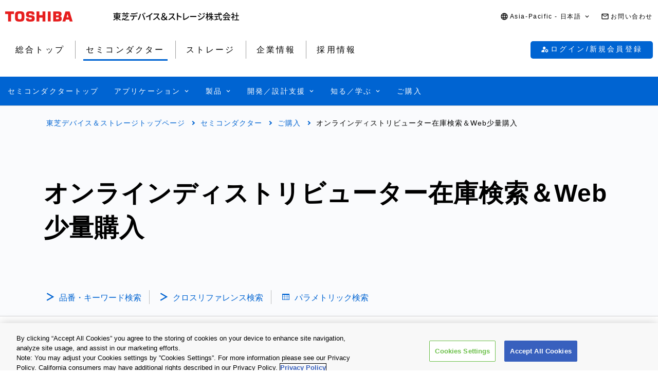

--- FILE ---
content_type: text/html;charset=utf-8
request_url: https://toshiba.semicon-storage.com/jp/semiconductor/where-to-buy/stockcheck.TRS16N65FB.CONTAINS.html
body_size: 23774
content:

<!DOCTYPE HTML>
<html lang="ja">
    <head>
    <meta charset="UTF-8"/>
    <meta name="format-detection" content="telephone=no"/>
    <title>オンラインディストリビューター在庫検索＆Web少量購入 | 東芝デバイス＆ストレージ株式会社 | 日本</title>
    
    <meta name="description" content="このページは、東芝製品のディストリビューター在庫情報を提供します。"/>
    <meta name="template" content="0000-generic"/>

    <meta property="og:title" content="オンラインディストリビューター在庫検索＆Web少量購入 | 東芝デバイス＆ストレージ株式会社 | 日本"/>
    <meta property="og:description" content="このページは、東芝製品のディストリビューター在庫情報を提供します。"/>
    

    



    <meta property="og:image" content="https://toshiba.semicon-storage.com/content/dam/toshiba-ss-v3/master/en/shared/image/top/newp_dummyimage.gif"/>
    <meta property="og:type" content="article"/>
    <meta property="og:locale" content="ja_JP"/>
    <meta property="og:url" content="https://toshiba.semicon-storage.com/jp/semiconductor/where-to-buy/stockcheck.html"/>
    <meta name="viewport" content="width=device-width, initial-scale=1"/>
    
    <link rel="icon" href="https://toshiba.semicon-storage.com/favicon.ico"/>
    <link rel="canonical" href="https://toshiba.semicon-storage.com/jp/semiconductor/where-to-buy/stockcheck.html"/>
    
        
        
    
<link rel="stylesheet" href="/etc.clientlibs/toshiba-ss-v3/clientlibs/libraries/page-loading.css?version=20251216" type="text/css">
<link rel="stylesheet" href="/etc.clientlibs/toshiba-ss-v3/clientlibs/libraries/slick.css?version=20251216" type="text/css">
<link rel="stylesheet" href="/etc.clientlibs/toshiba-ss-v3/clientlibs/libraries/swipeImage.css?version=20251216" type="text/css">
<link rel="stylesheet" href="/etc.clientlibs/toshiba-ss-v3/clientlibs/libraries/imageModal.css?version=20251216" type="text/css">
<link rel="stylesheet" href="/etc.clientlibs/toshiba-ss-v3/clientlibs/libraries/perfect-scrollbar.css?version=20251216" type="text/css">
<link rel="stylesheet" href="/etc.clientlibs/toshiba-ss-v3/clientlibs/libraries/modal-dialog.css?version=20251216" type="text/css">
<link rel="stylesheet" href="/etc.clientlibs/toshiba-ss-v3/clientlibs/libraries/keyword-suggest.css?version=20251216" type="text/css">
<link rel="stylesheet" href="/etc.clientlibs/toshiba-ss-v3/clientlibs/libraries/nouislider.css?version=20251216" type="text/css">
<link rel="stylesheet" href="/etc.clientlibs/toshiba-ss-v3/clientlibs/libraries/select2.css?version=20251216" type="text/css">
<link rel="stylesheet" href="/etc.clientlibs/toshiba-ss-v3/clientlibs/clientlib-base.css?version=20251216" type="text/css">



        
    
<script type="text/javascript" src="/etc.clientlibs/toshiba-ss-v3/clientlibs/libraries/jquery.js"></script>



    

    
    
    <!-- Google Tag Manager -->
<script>(function(w,d,s,l,i){w[l]=w[l]||[];w[l].push({'gtm.start':
new Date().getTime(),event:'gtm.js'});var f=d.getElementsByTagName(s)[0],
j=d.createElement(s),dl=l!='dataLayer'?'&l='+l:'';j.async=true;j.src=
'https://www.googletagmanager.com/gtm.js?id='+i+dl;f.parentNode.insertBefore(j,f);
})(window,document,'script','dataLayer','GTM-KHT85D8');</script>
<!-- End Google Tag Manager -->
    

    



    
    
    

    
    
    
    

    
</head>
    <body class="page basicpage">
        
            <!-- Google Tag Manager (noscript) -->
<noscript><iframe src="https://www.googletagmanager.com/ns.html?id=GTM-KHT85D8"
height="0" width="0" style="display:none;visibility:hidden"></iframe></noscript>
<!-- End Google Tag Manager (noscript) -->
        
        
        
            



            
<div class="root responsivegrid">


<div class="aem-Grid aem-Grid--12 aem-Grid--default--12 ">
    
    <div class="responsivegrid aem-GridColumn aem-GridColumn--default--12">


<div class="aem-Grid aem-Grid--12 aem-Grid--default--12 ">
    
    
    
</div>
</div>
<div class="comp_v3_0010 aem-GridColumn aem-GridColumn--default--12">
    <header class="comp_v3_0010__frame" data-region="apc" data-language="ja">
        <div class="comp_v3_0010__logo__content_box">
            <div class="comp_v3_0010__logo">
                <a href="https://www.global.toshiba/jp/top.html" title="東芝トップページ">
                    <picture class="comp_v3_0010__logo__toshiba">
                        <source media="(max-width: 768px)" srcset="/etc.clientlibs/toshiba-ss-v3/clientlibs/clientlib-site/resources/logo_sp.svg"/>
                        <img src="/etc.clientlibs/toshiba-ss-v3/clientlibs/clientlib-site/resources/logo_pc.svg" alt="Toshiba"/>
                    </picture>
                </a>
                
                <a href="https://toshiba.semicon-storage.com/jp/top.html" title="東芝デバイス＆ストレージ株式会社" class="comp_v3_0010__logo__corporation">
                    <img src="/etc.clientlibs/toshiba-ss-v3/clientlibs/clientlib-site/resources/identifier_ja.svg" alt="東芝デバイス＆ストレージ株式会社"/>
                </a>
            </div>
        </div>
        <div tabindex="0" id="comp_v3_0010--2136804303__comp_v3_0010__hamburger_menu__trigger" class="comp_v3_0010__hamburger_menu js__comp_v3_0010__hamburger_menu__trigger" role="button" aria-expanded="false" aria-controls="comp_v3_0010--2136804303__comp_v3_0010__hamburger_menu__panel">
            <span class="comp_v3_0010__hamburger_menu__line--upper"></span>
            <span class="comp_v3_0010__hamburger_menu__line--middle"></span>
            <span class="comp_v3_0010__hamburger_menu__line--lower"></span>
        </div>
        <div id="comp_v3_0010--2136804303__comp_v3_0010__hamburger_menu__panel" class="comp_v3_0010__navigation js__comp_v3_0010__hamburger_menu__panel" role="navigation" aria-labelledby="comp_v3_0010--2136804303__comp_v3_0010__hamburger_menu__trigger" style="display:none;">
            <div class="comp_v3_0010__navigation__item--support_navi">
                <ul class="comp_v3_0010__support_navi">
                    <li class="comp_v3_0010__support_navi__item">
                        <div class="comp_v3_0010__language js__comp_v3_0010__accordion">
                            <div tabindex="0" id="comp_v3_0010--2136804303__comp_v3_0010__language__trigger" class="comp_v3_0010__language__button js__comp_v3_0010__accordion__trigger js__comp_v3_0010__language__trigger" role="button" aria-expanded="false" aria-controls="comp_v3_0010--2136804303__comp_v3_0010__language__panel">
                                <span class="comp_v3_0010__language__decoration">
                                    <span class="comp_v3_0010__language__text">Asia-Pacific - 日本語</span>
                                </span>
                            </div>
                            <div id="comp_v3_0010--2136804303__comp_v3_0010__language__panel" class="comp_v3_0010__language__panel js__comp_v3_0010__accordion__panel" role="region" aria-labelledby="comp_v3_0010--2136804303__comp_v3_0010__language__trigger" style="display:none;">
                                <dl class="comp_v3_0010__language_menu js__comp_v3_0010__menu  js__comp_v3_0010__menu--default">
                                    <dt class="comp_v3_0010__language_menu__item--title js__comp_v3_0010__menu__item">
                                        <span class="comp_v3_0010__language_menu__text">Asia-Pacific</span>
                                    </dt>
                                    <dd class="comp_v3_0010__language_menu__item js__comp_v3_0010__menu__item">
                                        
                                        <a href="https://toshiba.semicon-storage.com/ap-en/semiconductor/where-to-buy/stockcheck.TRS16N65FB.CONTAINS.html" class="comp_v3_0010__language_menu__link">
                                            <span class="comp_v3_0010__language_menu__decoration">
                                                <span class="comp_v3_0010__language_menu__text">English</span>
                                            </span>
                                        </a>
                                    </dd>
<dd class="comp_v3_0010__language_menu__item js__comp_v3_0010__menu__item">
                                        
                                        <a href="https://toshiba.semicon-storage.com/cn/semiconductor/where-to-buy/stockcheck.TRS16N65FB.CONTAINS.html" class="comp_v3_0010__language_menu__link">
                                            <span class="comp_v3_0010__language_menu__decoration">
                                                <span class="comp_v3_0010__language_menu__text">简体中文</span>
                                            </span>
                                        </a>
                                    </dd>
<dd class="comp_v3_0010__language_menu__item js__comp_v3_0010__menu__item">
                                        
                                        <a href="https://toshiba.semicon-storage.com/tw/semiconductor/where-to-buy/stockcheck.TRS16N65FB.CONTAINS.html" class="comp_v3_0010__language_menu__link">
                                            <span class="comp_v3_0010__language_menu__decoration">
                                                <span class="comp_v3_0010__language_menu__text">繁體中文</span>
                                            </span>
                                        </a>
                                    </dd>
<dd class="comp_v3_0010__language_menu__item js__comp_v3_0010__menu__item">
                                        
                                        <a href="https://toshiba.semicon-storage.com/kr/semiconductor/where-to-buy/stockcheck.TRS16N65FB.CONTAINS.html" class="comp_v3_0010__language_menu__link">
                                            <span class="comp_v3_0010__language_menu__decoration">
                                                <span class="comp_v3_0010__language_menu__text">한국어</span>
                                            </span>
                                        </a>
                                    </dd>
<dd class="comp_v3_0010__language_menu__item js__comp_v3_0010__menu__item">
                                        <span class="comp_v3_0010__language_menu__active">
                                            <span class="comp_v3_0010__language_menu__decoration">
                                                <span class="comp_v3_0010__language_menu__text">日本語</span>
                                            </span>
                                        </span>
                                        
                                    </dd>

                                
                                    <dt class="comp_v3_0010__language_menu__item--title js__comp_v3_0010__menu__item">
                                        <span class="comp_v3_0010__language_menu__text">Americas</span>
                                    </dt>
                                    <dd class="comp_v3_0010__language_menu__item js__comp_v3_0010__menu__item">
                                        
                                        <a href="https://toshiba.semicon-storage.com/us/semiconductor/where-to-buy/stockcheck.TRS16N65FB.CONTAINS.html" class="comp_v3_0010__language_menu__link">
                                            <span class="comp_v3_0010__language_menu__decoration">
                                                <span class="comp_v3_0010__language_menu__text">English</span>
                                            </span>
                                        </a>
                                    </dd>

                                
                                    <dt class="comp_v3_0010__language_menu__item--title js__comp_v3_0010__menu__item">
                                        <span class="comp_v3_0010__language_menu__text">Europe (EMEA)</span>
                                    </dt>
                                    <dd class="comp_v3_0010__language_menu__item js__comp_v3_0010__menu__item">
                                        
                                        <a href="https://toshiba.semicon-storage.com/eu/semiconductor/where-to-buy/stockcheck.TRS16N65FB.CONTAINS.html" class="comp_v3_0010__language_menu__link">
                                            <span class="comp_v3_0010__language_menu__decoration">
                                                <span class="comp_v3_0010__language_menu__text">English</span>
                                            </span>
                                        </a>
                                    </dd>

                                </dl>
                                
                                <dl class="comp_v3_0010__language_menu--parametric js__comp_v3_0010__menu js__comp_v3_0010__menu--parametric" style="display: none;">
                                    <dt class="comp_v3_0010__language_menu__item--title js__comp_v3_0010__menu__item">
                                        <span class="comp_v3_0010__language_menu__text">Asia-Pacific</span>
                                    </dt>
                                    <dd class="comp_v3_0010__language_menu__item js__comp_v3_0010__menu__item">
                                        
                                        <a href="javascript:ChangeLang('apc','en')" class="comp_v3_0010__language_menu__link">
                                            <span class="comp_v3_0010__language_menu__decoration">
                                                <span class="comp_v3_0010__language_menu__text">English</span>
                                            </span>
                                        </a>
                                    </dd>
<dd class="comp_v3_0010__language_menu__item js__comp_v3_0010__menu__item">
                                        
                                        <a href="javascript:ChangeLang('apc','zh_cn')" class="comp_v3_0010__language_menu__link">
                                            <span class="comp_v3_0010__language_menu__decoration">
                                                <span class="comp_v3_0010__language_menu__text">简体中文</span>
                                            </span>
                                        </a>
                                    </dd>
<dd class="comp_v3_0010__language_menu__item js__comp_v3_0010__menu__item">
                                        
                                        <a href="javascript:ChangeLang('apc','zh_tw')" class="comp_v3_0010__language_menu__link">
                                            <span class="comp_v3_0010__language_menu__decoration">
                                                <span class="comp_v3_0010__language_menu__text">繁體中文</span>
                                            </span>
                                        </a>
                                    </dd>
<dd class="comp_v3_0010__language_menu__item js__comp_v3_0010__menu__item">
                                        
                                        <a href="javascript:ChangeLang('apc','ko_kr')" class="comp_v3_0010__language_menu__link">
                                            <span class="comp_v3_0010__language_menu__decoration">
                                                <span class="comp_v3_0010__language_menu__text">한국어</span>
                                            </span>
                                        </a>
                                    </dd>
<dd class="comp_v3_0010__language_menu__item js__comp_v3_0010__menu__item">
                                        <span class="comp_v3_0010__language_menu__active">
                                            <span class="comp_v3_0010__language_menu__decoration">
                                                <span class="comp_v3_0010__language_menu__text">日本語</span>
                                            </span>
                                        </span>
                                        
                                    </dd>

                                
                                    <dt class="comp_v3_0010__language_menu__item--title js__comp_v3_0010__menu__item">
                                        <span class="comp_v3_0010__language_menu__text">Americas</span>
                                    </dt>
                                    <dd class="comp_v3_0010__language_menu__item js__comp_v3_0010__menu__item">
                                        
                                        <a href="javascript:ChangeLang('ncsa','en_us')" class="comp_v3_0010__language_menu__link">
                                            <span class="comp_v3_0010__language_menu__decoration">
                                                <span class="comp_v3_0010__language_menu__text">English</span>
                                            </span>
                                        </a>
                                    </dd>

                                
                                    <dt class="comp_v3_0010__language_menu__item--title js__comp_v3_0010__menu__item">
                                        <span class="comp_v3_0010__language_menu__text">Europe (EMEA)</span>
                                    </dt>
                                    <dd class="comp_v3_0010__language_menu__item js__comp_v3_0010__menu__item">
                                        
                                        <a href="javascript:ChangeLang('emea','en_gb')" class="comp_v3_0010__language_menu__link">
                                            <span class="comp_v3_0010__language_menu__decoration">
                                                <span class="comp_v3_0010__language_menu__text">English</span>
                                            </span>
                                        </a>
                                    </dd>

                                </dl>
                            </div>
                        </div>
                    </li>
                    <li class="comp_v3_0010__support_navi__item">
                        <div class="comp_v3_0010__information">
                            
                            <a href="https://toshiba.semicon-storage.com/jp/contact.html" class="comp_v3_0010__information__link">
                                <span class="comp_v3_0010__information__decoration">
                                    <span class="comp_v3_0010__information__text">お問い合わせ</span>
                                </span>
                            </a>
                        </div>
                    </li>
                </ul>
            </div>
            <div class="comp_v3_0010__navigation__item--scroll">
                
                <div class="comp_v3_0010__navigation__item--navi">
                    
    
    <div class="comp_v3_0010__global_navi--content_box_sp  js__comp_v3_0010__accordion">
        <ul class="comp_v3_0010__global_navi">
            <li class="comp_v3_0010__login_navi__item js__comp_v3_0010__login_navi__item" data-isscrape="false">
                
    
    <div tabindex="0" id="comp_v3_0010__login_navi__trigger" class="comp_v3_0010__login_navi__stat_button js__comp_v3_0010__accordion__trigger js__comp_v3_0010__login__auth" login="" role="button" aria-expanded="false" aria-controls="comp_v3_0010__login_navi__panel">
        <span class="comp_v3_0010__login_navi_sp__decoration">
          <span class="comp_v3_0010__login_navi__text js__comp_v3_0010__login__title" data-title="$[aplFamilyName]さん" data-default="My ToshibaSemicon">My ToshibaSemicon</span>
        </span>
    </div>
    <div id="comp_v3_0010__login_navi__panel" class="comp_v3_0010__login_navi__panel js__comp_v3_0010__accordion__panel" role="region" aria-labelledby="comp_v3_0010__login_navi__trigger" style="display: none;">
        <ul class="comp_v3_0010__login_navi_sp">
            <li class="comp_v3_0010__login_navi_sp__item--sp">
                <a href="https://toshiba.semicon-storage.com/jp/semiconductor/login/mypage.html" class="comp_v3_0010__login_navi_sp__link js__comp_v3_0010__global_navi__mypage_link">
                    <span class="comp_v3_0010__login_navi_sp__decoration">
                        <span class="comp_v3_0010__login_navi_sp__text">マイページ</span>
                        <span class="comp_v3_0010__login_navi_sp__text--sp"></span>
                    </span>
                </a>
            </li>
            <li class="comp_v3_0010__login_navi_sp__item--sp">
                <a href="#" class="comp_v3_0010__login_navi_sp__link js__comp_v3_0010__global_navi__simuration_link" data-url="https://toshiba.semicon-storage.com/jp/semiconductor/design-development/online-circuit-simulator-introduction.html">
                    <span class="comp_v3_0010__login_navi_sp__decoration">
                        <span class="comp_v3_0010__login_navi_sp__text">オンライン回路シミュレーター</span>
                        <span class="comp_v3_0010__login_navi_sp__text--sp"></span>
                    </span>
                </a>
            </li>
            <li class="comp_v3_0010__login_navi_sp__item--sp">
                <a href="#" class="comp_v3_0010__login_navi_sp__link js__comp_v3_0010__global_navi__logout_link" data-url="/jp/semiconductor.html">
                    <span class="comp_v3_0010__login_navi_sp__decoration">
                        <span class="comp_v3_0010__login_navi_sp__text">ログアウト</span>
                        <span class="comp_v3_0010__login_navi_sp__text--sp"></span>
                    </span>
                </a>
            </li>
            <li class="comp_v3_0010__login_navi_sp__item--sp">
                <a href="https://tdsccrm.my.site.com/authentication/s/lsChangePassword?lang=ja&redirectUrl=https://toshiba.semicon-storage.com/jp/semiconductor/where-to-buy/stockcheck.TRS16N65FB.CONTAINS.html" class="comp_v3_0010__login_navi_sp__link">
                    <span class="comp_v3_0010__login_navi_sp__decoration">
                        <span class="comp_v3_0010__login_navi_sp__text">パスワード変更</span>
                        <span class="comp_v3_0010__login_navi_sp__text--sp"></span>
                    </span>
                </a>
            </li>
            <li class="comp_v3_0010__login_navi_sp__item--sp">
                <a href="#" class="comp_v3_0010__login_navi_sp__link js__comp_v3_0010__global_navi__update_link" data-url="https://tdsccrm.my.site.com/authentication/s/detail/$[aplContactId]?lang=ja&amp;redirectUrl=https://toshiba.semicon-storage.com/jp/semiconductor/where-to-buy/stockcheck.TRS16N65FB.CONTAINS.html">
                    <span class="comp_v3_0010__login_navi_sp__decoration">
                        <span class="comp_v3_0010__login_navi_sp__text">ユーザー情報更新</span>
                        <span class="comp_v3_0010__login_navi_sp__text--sp"></span>
                    </span>
                </a>
            </li>
            <li class="comp_v3_0010__login_navi_sp__item--sp">
                <a href="https://tdsccrm.my.site.com/authentication/s/lsWithdrawal?lang=ja&redirectUrl=https://toshiba.semicon-storage.com/jp/semiconductor/where-to-buy/stockcheck.TRS16N65FB.CONTAINS.html" class="comp_v3_0010__login_navi_sp__link">
                    <span class="comp_v3_0010__login_navi_sp__decoration">
                        <span class="comp_v3_0010__login_navi_sp__text">退会</span>
                        <span class="comp_v3_0010__login_navi_sp__text--sp"></span>
                    </span>
                </a>
            </li>
        </ul>
    </div>
    <div class="comp_v3_0010__login_navi__new_button">
        <a href="#" class="comp_v3_0010__login_navi__link js__comp_v3_0010__login__link" data-url="/jp/sso/login.html?callBack=$[url]">
            <span class="comp_v3_0010__login_navi__text">ログイン/新規会員登録</span>
        </a>
    </div>

            </li>
        </ul>

        <div tabindex="0" id="comp_v3_0010--2136804303__comp_v3_0010__global_navi__trigger__sp1" class="comp_v3_0010__global_navi__button js__comp_v3_0010__accordion__trigger" role="button" aria-expanded="false" aria-controls="comp_v3_0010--2136804303__comp_v3_0010__global_navi__panel__sp1">
            <span class="comp_v3_0010__global_navi__decoration">
                <span class="comp_v3_0010__global_navi__text">総合トップ</span>
            </span>
        </div>
        <div id="comp_v3_0010--2136804303__comp_v3_0010__global_navi__panel__sp1" class="comp_v3_0010__global_navi__panel--normal js__comp_v3_0010__accordion__panel" role="region" aria-labelledby="comp_v3_0010--2136804303__comp_v3_0010__global_navi__trigger__sp1">
            <ul class="comp_v3_0010__global_navi">
                <li class="comp_v3_0010__global_navi__item">
                    
                    <a href="https://toshiba.semicon-storage.com/jp/top.html" class="comp_v3_0010__global_navi__link">
                        <span class="comp_v3_0010__global_navi__decoration">
                            <span class="comp_v3_0010__global_navi__text">総合トップ</span>
                            <span class="comp_v3_0010__global_navi__text--sp"></span>
                        </span>
                    </a>
                </li>
                <li class="comp_v3_0010__global_navi__item">
                    <span class="comp_v3_0010__global_navi__active">
                        <span class="comp_v3_0010__global_navi__decoration">
                            <span class="comp_v3_0010__global_navi__text">セミコンダクター</span>
                        </span>
                    </span>
                    
                </li>
                <li class="comp_v3_0010__global_navi__item">
                    
                    <a href="https://toshiba.semicon-storage.com/jp/storage.html" class="comp_v3_0010__global_navi__link">
                        <span class="comp_v3_0010__global_navi__decoration">
                            <span class="comp_v3_0010__global_navi__text">ストレージ</span>
                            <span class="comp_v3_0010__global_navi__text--sp"></span>
                        </span>
                    </a>
                </li>
                <li class="comp_v3_0010__global_navi__item">
                    
                    <a href="https://toshiba.semicon-storage.com/jp/company.html" class="comp_v3_0010__global_navi__link">
                        <span class="comp_v3_0010__global_navi__decoration">
                            <span class="comp_v3_0010__global_navi__text">企業情報</span>
                            <span class="comp_v3_0010__global_navi__text--sp"></span>
                        </span>
                    </a>
                </li>
                <li class="comp_v3_0010__global_navi__item">
                    
                    <a href="https://toshiba.semicon-storage.com/jp/company/recruit.html" class="comp_v3_0010__global_navi__link">
                        <span class="comp_v3_0010__global_navi__decoration">
                            <span class="comp_v3_0010__global_navi__text">採用情報</span>
                            <span class="comp_v3_0010__global_navi__text--sp"></span>
                        </span>
                    </a>
                </li>
            </ul>
        </div>
    </div>
    
    <div class="comp_v3_0010__global_navi--content_box_pc">
        <ul class="comp_v3_0010__global_navi">
            <li class="comp_v3_0010__global_navi__item">
                
                <a href="https://toshiba.semicon-storage.com/jp/top.html" class="comp_v3_0010__global_navi__link">
                    <span class="comp_v3_0010__global_navi__decoration">
                        <span class="comp_v3_0010__global_navi__text">総合トップ</span>
                        <span class="comp_v3_0010__global_navi__text--sp"></span>
                    </span>
                </a>
            </li>
            <li class="comp_v3_0010__global_navi__item">
                <span class="comp_v3_0010__global_navi__active">
                    <span class="comp_v3_0010__global_navi__decoration">
                        <span class="comp_v3_0010__global_navi__text">セミコンダクター</span>
                    </span>
                </span>
                
            </li>
            <li class="comp_v3_0010__global_navi__item">
                
                <a href="https://toshiba.semicon-storage.com/jp/storage.html" class="comp_v3_0010__global_navi__link">
                    <span class="comp_v3_0010__global_navi__decoration">
                        <span class="comp_v3_0010__global_navi__text">ストレージ</span>
                        <span class="comp_v3_0010__global_navi__text--sp"></span>
                    </span>
                </a>
            </li>
            <li class="comp_v3_0010__global_navi__item">
                
                <a href="https://toshiba.semicon-storage.com/jp/company.html" class="comp_v3_0010__global_navi__link">
                    <span class="comp_v3_0010__global_navi__decoration">
                        <span class="comp_v3_0010__global_navi__text">企業情報</span>
                        <span class="comp_v3_0010__global_navi__text--sp"></span>
                    </span>
                </a>
            </li>
            <li class="comp_v3_0010__global_navi__item">
                
                <a href="https://toshiba.semicon-storage.com/jp/company/recruit.html" class="comp_v3_0010__global_navi__link">
                    <span class="comp_v3_0010__global_navi__decoration">
                        <span class="comp_v3_0010__global_navi__text">採用情報</span>
                        <span class="comp_v3_0010__global_navi__text--sp"></span>
                    </span>
                </a>
            </li>
            <li class="comp_v3_0010__global_navi__item--addition js__comp_v3_0010__login_navi__item" data-isscrape="false">
                <div class="comp_v3_0010__login--pc js__comp_v3_0010__accordion">
                    
    
    <div tabindex="0" id="comp_v3_0010__login__trigger" class="comp_v3_0010__login__stat_button js__comp_v3_0010__accordion__trigger js__comp_v3_0010__login__trigger js__comp_v3_0010__login__auth" login="" role="button" aria-expanded="false" aria-controls="comp_v3_0010__login__panel">
        <span class="comp_v3_0010__login__decoration">
          <span class="comp_v3_0010__login__text js__comp_v3_0010__login__title" data-title="$[aplFamilyName]さん" data-default="My ToshibaSemicon">My ToshibaSemicon</span>
        </span>
    </div>
    <div id="comp_v3_0010__login__panel" class="comp_v3_0010__login__panel js__comp_v3_0010__accordion__panel" role="region" aria-labelledby="comp_v3_0010__login__trigger">
        <ul class="comp_v3_0010__login_menu js__comp_v3_0010__menu js__comp_v3_0010__menu--default">
            <li class="comp_v3_0010__login_menu__item js__comp_v3_0010__menu__item">
                <a href="https://toshiba.semicon-storage.com/jp/semiconductor/login/mypage.html" class="comp_v3_0010__login_menu__simuration_link js__comp_v3_0010__global_navi__mypage_link">
                    <span class="comp_v3_0010__login_menu__decoration">
                        <span class="comp_v3_0010__login_menu__text">マイページ</span>
                    </span>
                </a>
            </li>
            <li class="comp_v3_0010__login_menu__item js__comp_v3_0010__menu__item">
                <a href="#" class="comp_v3_0010__login_menu__simuration_link js__comp_v3_0010__global_navi__simuration_link" data-url="https://toshiba.semicon-storage.com/jp/semiconductor/design-development/online-circuit-simulator-introduction.html">
                    <span class="comp_v3_0010__login_menu__decoration">
                        <span class="comp_v3_0010__login_menu__text">オンライン回路<br />シミュレーター</span>
                    </span>
                </a>
            </li>
            <li class="comp_v3_0010__login_menu__item js__comp_v3_0010__menu__item">
                <a href="#" class="comp_v3_0010__login_menu__logout_link js__comp_v3_0010__global_navi__logout_link" data-url="/jp/semiconductor.html">
                    <span class="comp_v3_0010__login_menu__decoration">
                        <span class="comp_v3_0010__login_menu__text">ログアウト</span>
                    </span>
                </a>
            </li>
            <li class="comp_v3_0010__login_menu__item js__comp_v3_0010__menu__item">
                <a href="https://tdsccrm.my.site.com/authentication/s/lsChangePassword?lang=ja&redirectUrl=https://toshiba.semicon-storage.com/jp/semiconductor/where-to-buy/stockcheck.TRS16N65FB.CONTAINS.html" class="comp_v3_0010__login_menu__password_link">
                    <span class="comp_v3_0010__login_menu__decoration">
                        <span class="comp_v3_0010__login_menu__text">パスワード変更</span>
                    </span>
                </a>
            </li>
            <li class="comp_v3_0010__login_menu__item js__comp_v3_0010__menu__item">
                <a href="#" class="comp_v3_0010__login_menu__user_link js__comp_v3_0010__global_navi__update_link" data-url="https://tdsccrm.my.site.com/authentication/s/detail/$[aplContactId]?lang=ja&amp;redirectUrl=https://toshiba.semicon-storage.com/jp/semiconductor/where-to-buy/stockcheck.TRS16N65FB.CONTAINS.html">
                    <span class="comp_v3_0010__login_menu__decoration">
                        <span class="comp_v3_0010__login_menu__text">ユーザー情報更新</span>
                    </span>
                </a>
            </li>
            <li class="comp_v3_0010__login_menu__item js__comp_v3_0010__menu__item">
                <a href="https://tdsccrm.my.site.com/authentication/s/lsWithdrawal?lang=ja&redirectUrl=https://toshiba.semicon-storage.com/jp/semiconductor/where-to-buy/stockcheck.TRS16N65FB.CONTAINS.html" class="comp_v3_0010__login_menu__withdraw_link">
                    <span class="comp_v3_0010__login_menu__decoration">
                        <span class="comp_v3_0010__login_menu__text">退会</span>
                    </span>
                </a>
            </li>
        </ul>
    </div>
    <div class="comp_v3_0010__login__new_button">
        <a href="#" class="comp_v3_0010__login__link js__comp_v3_0010__login__link" title="My ToshibaSemiconのログイン/新規会員登録" data-url="/jp/sso/login.html?callBack=$[url]">
          <span class="comp_v3_0010__login__decoration">
            <span class="comp_v3_0010__login__text">
                ログイン/新規会員登録
            </span>
          </span>
        </a>
    </div>

                </div>
            </li>
        </ul>
    </div>

                </div>
                
                <div class="comp_v3_0010__navigation__item--local_navi">
                    
    <ul class="comp_v3_0010__local_navi">
        <li class="comp_v3_0010__local_navi__item">
            
            <a href="https://toshiba.semicon-storage.com/jp/semiconductor.html" class="comp_v3_0010__local_navi__link">
                <span class="comp_v3_0010__local_navi__decoration">
                    <span class="comp_v3_0010__local_navi__text">セミコンダクタートップ</span>
                    <span class="comp_v3_0010__local_navi__text--sp"></span>
                </span>
            </a>
        </li>
        <li class="comp_v3_0010__local_navi__item js__comp_v3_0010__accordion">
            <div tabindex="0" id="comp_v3_0010--2136804303__comp_v3_0010__local_navi__trigger1" class="comp_v3_0010__local_navi__button js__comp_v3_0010__accordion__trigger" role="button" aria-expanded="false" aria-controls="comp_v3_0010--2136804303__comp_v3_0010__local_navi__panel1">
                <span class="comp_v3_0010__local_navi__decoration">
                    <span class="comp_v3_0010__local_navi__text">アプリケーション</span>
                </span>
            </div>
            <div id="comp_v3_0010--2136804303__comp_v3_0010__local_navi__panel1" class="comp_v3_0010__local_navi__panel js__comp_v3_0010__accordion__panel" role="region" aria-labelledby="comp_v3_0010--2136804303__comp_v3_0010__local_navi__trigger1" style="display:none;">
                <div class="comp_v3_0010__local_navi__content">
                    


<div class="aem-Grid aem-Grid--12 aem-Grid--default--12 ">
    
    <div class="responsivegrid aem-GridColumn aem-GridColumn--default--12">


<div class="aem-Grid aem-Grid--12 aem-Grid--default--12 ">
    
    <div class="comp_v3_0350 aem-GridColumn aem-GridColumn--default--12">
    
    

    <div class="comp_v3_0350__frame comp_v3_0350__frame_regular">
        
        
        
        
            
            <div class="comp_v3_0350__tab" data-flag="false">
                <label id="comp_v3_0350--666197661__tab__item0" class="comp_v3_0350__tab__item comp_v3_0350__tab__item--active" role="tab" aria-selected="true" aria-controls="comp_v3_0350--666197661__cont__item0">
                    <span tabindex="0">車載</span>
                </label>
            
                <label id="comp_v3_0350--666197661__tab__item1" class="comp_v3_0350__tab__item " role="tab" aria-selected="false" aria-controls="comp_v3_0350--666197661__cont__item1">
                    <span tabindex="-1">産業用機器</span>
                </label>
            
                <label id="comp_v3_0350--666197661__tab__item2" class="comp_v3_0350__tab__item " role="tab" aria-selected="false" aria-controls="comp_v3_0350--666197661__cont__item2">
                    <span tabindex="-1">民生/個人用機器</span>
                </label>
            </div>
        
        
        
        
        <div class="comp_v3_0350__cont">
            <div class="comp_v3_0350__cont__button js__comp_v3_0350__button" role="button" aria-expanded="true" aria-controls="comp_v3_0350--666197661__cont__item0" tabindex="0">
                <span class="comp_v3_0350__cont__button_text">車載</span>
            </div>
            <div id="comp_v3_0350--666197661__cont__item0" class="comp_v3_0350__cont__item comp_v3_0350__cont__item--active" role="tabpanel" aria-labelledby="comp_v3_0350--666197661__tab__item0">
                




    
    
    <div class="comp_v3_0050">
    
    


    <div class="comp_v3_0050__frame  comp_v3_0050--black comp_v3_0050--h4--padding">

        

        <div>
            
            
            
            
                
    <h4 class="comp_v3_0050__h4--bold" data-navtitle="車載カテゴリートップ">
        <a href="https://toshiba.semicon-storage.com/jp/semiconductor/application/automotive.html">
            <span>車載カテゴリートップ</span>
            <span class="comp_v3_0050__text--sp"></span>
        </a>
    </h4>

            
        </div>

        
    </div>
</div>


    
    
    <div class="comp_v3_0900">
    <div class="comp_v3_0900__frame">
        <div class="comp_v3_0900__container">
            
                <div class="comp_v3_0900__container__item--ratio1">
                    




    
    
    <div class="comp_v3_0050">
    
    


    <div class="comp_v3_0050__frame  comp_v3_0050--black comp_v3_0050--h5--padding">

        

        <div>
            
            
            
            
                
    <h5 class="comp_v3_0050__h5--bold" data-navtitle="ボディエレクトロニクス">
        <span>
            <span>ボディエレクトロニクス</span>
            
        </span>
    </h5>

            
        </div>

        
    </div>
</div>


    
    
    <div class="comp_v3_0960">
    
    

    <div class="comp_v3_0960__frame comp_v3_0960__frame_regular">
        
        
        
        <div class="comp_v3_0960__container">
            
                <div class="comp_v3_0960__container__item--ratio">
                    
                    <ul class="comp_v3_0960__list comp_v3_0960__list_fontsize--regular ">
                        
                            <li class="comp_v3_0960__list__item">
                                <a class="comp_v3_0960__list__link" href="/jp/semiconductor/application/automotive/body-electronics/detail.automotive-hvac.html">
                                    <span>HVAC</span><span class="comp_v3_0960__list__text--sp"></span>
                                    
                                </a>
                                
                                
                            </li>
                        
                            <li class="comp_v3_0960__list__item">
                                <a class="comp_v3_0960__list__link" href="/jp/semiconductor/application/automotive/body-electronics/detail.automotive-led-headlamp.html">
                                    <span>LEDヘッドランプ</span><span class="comp_v3_0960__list__text--sp"></span>
                                    
                                </a>
                                
                                
                            </li>
                        
                            <li class="comp_v3_0960__list__item">
                                <a class="comp_v3_0960__list__link" href="/jp/semiconductor/application/automotive/body-electronics/detail.automotive-junction-box.html">
                                    <span>ジャンクションボックス</span><span class="comp_v3_0960__list__text--sp"></span>
                                    
                                </a>
                                
                                
                            </li>
                        
                            <li class="comp_v3_0960__list__item">
                                <a class="comp_v3_0960__list__link" href="/jp/semiconductor/application/automotive/body-electronics/detail.automotive-power-sliding-door.html">
                                    <span>パワースライドドア</span><span class="comp_v3_0960__list__text--sp"></span>
                                    
                                </a>
                                
                                
                            </li>
                        
                            <li class="comp_v3_0960__list__item">
                                <a class="comp_v3_0960__list__link" href="/jp/semiconductor/application/automotive/body-electronics/detail.transmission-management.html">
                                    <span>トランスミッション管理</span><span class="comp_v3_0960__list__text--sp"></span>
                                    
                                </a>
                                
                                
                            </li>
                        
                            <li class="comp_v3_0960__list__item">
                                <a class="comp_v3_0960__list__link" href="/jp/semiconductor/application/automotive/body-electronics/detail.automotive-radiator-fan.html">
                                    <span>ラジエーターファン</span><span class="comp_v3_0960__list__text--sp"></span>
                                    
                                </a>
                                
                                
                            </li>
                        
                            <li class="comp_v3_0960__list__item">
                                <a class="comp_v3_0960__list__link" href="/jp/semiconductor/application/automotive/body-electronics/detail.automotive-electric-turbocharger.html">
                                    <span>電動ターボチャージャー</span><span class="comp_v3_0960__list__text--sp"></span>
                                    
                                </a>
                                
                                
                            </li>
                        
                            <li class="comp_v3_0960__list__item">
                                <a class="comp_v3_0960__list__link" href="/jp/semiconductor/application/automotive/body-electronics/detail.automotive-electric-pump.html">
                                    <span>電動ポンプ</span><span class="comp_v3_0960__list__text--sp"></span>
                                    
                                </a>
                                
                                
                            </li>
                        
                            <li class="comp_v3_0960__list__item">
                                <a class="comp_v3_0960__list__link" href="/jp/semiconductor/application/automotive/body-electronics/detail.automotive-engine-control.html">
                                    <span>エンジン制御</span><span class="comp_v3_0960__list__text--sp"></span>
                                    
                                </a>
                                
                                
                            </li>
                        
                    </ul>
                </div>
            
        </div>
    </div>

</div>



                </div>
            
                <div class="comp_v3_0900__container__item--ratio1">
                    




    
    
    <div class="comp_v3_0050">
    
    


    <div class="comp_v3_0050__frame  comp_v3_0050--black comp_v3_0050--h5--padding">

        

        <div>
            
            
            
            
                
    <h5 class="comp_v3_0050__h5--bold" data-navtitle="xEV">
        <span>
            <span>xEV</span>
            
        </span>
    </h5>

            
        </div>

        
    </div>
</div>


    
    
    <div class="comp_v3_0960">
    
    

    <div class="comp_v3_0960__frame comp_v3_0960__frame_regular">
        
        
        
        <div class="comp_v3_0960__container">
            
                <div class="comp_v3_0960__container__item--ratio">
                    
                    <ul class="comp_v3_0960__list comp_v3_0960__list_fontsize--regular ">
                        
                            <li class="comp_v3_0960__list__item">
                                <a class="comp_v3_0960__list__link" href="/jp/semiconductor/application/automotive/xev/detail.inverter-for-hev-phev-ev.html">
                                    <span>xEV用インバーター</span><span class="comp_v3_0960__list__text--sp"></span>
                                    
                                </a>
                                
                                
                            </li>
                        
                            <li class="comp_v3_0960__list__item">
                                <a class="comp_v3_0960__list__link" href="/jp/semiconductor/application/automotive/xev/detail.automotive-integrated-starter-generator.html">
                                    <span>ISG (Integrated Starter Generator)</span><span class="comp_v3_0960__list__text--sp"></span>
                                    
                                </a>
                                
                                
                            </li>
                        
                            <li class="comp_v3_0960__list__item">
                                <a class="comp_v3_0960__list__link" href="/jp/semiconductor/application/automotive/xev/detail.battery-management-system-for-automotive.html">
                                    <span>バッテリー管理システム</span><span class="comp_v3_0960__list__text--sp"></span>
                                    
                                </a>
                                
                                
                            </li>
                        
                            <li class="comp_v3_0960__list__item">
                                <a class="comp_v3_0960__list__link" href="/jp/semiconductor/application/automotive/xev/detail.automotive-on-board-charger.html">
                                    <span>オンボードチャージャー</span><span class="comp_v3_0960__list__text--sp"></span>
                                    
                                </a>
                                
                                
                            </li>
                        
                            <li class="comp_v3_0960__list__item">
                                <a class="comp_v3_0960__list__link" href="/jp/semiconductor/application/automotive/xev/detail.automotive-dc-dc-converter.html">
                                    <span>DC-DCコンバーター回路</span><span class="comp_v3_0960__list__text--sp"></span>
                                    
                                </a>
                                
                                
                            </li>
                        
                    </ul>
                </div>
            
        </div>
    </div>

</div>


    
    
    <div class="comp_v3_0050">
    
    


    <div class="comp_v3_0050__frame  comp_v3_0050--black comp_v3_0050--h5--padding">

        

        <div>
            
            
            
            
                
    <h5 class="comp_v3_0050__h5--bold" data-navtitle="インフォテインメント">
        <span>
            <span>インフォテインメント</span>
            
        </span>
    </h5>

            
        </div>

        
    </div>
</div>


    
    
    <div class="comp_v3_0960">
    
    

    <div class="comp_v3_0960__frame comp_v3_0960__frame_regular">
        
        
        
        <div class="comp_v3_0960__container">
            
                <div class="comp_v3_0960__container__item--ratio">
                    
                    <ul class="comp_v3_0960__list comp_v3_0960__list_fontsize--regular ">
                        
                            <li class="comp_v3_0960__list__item">
                                <a class="comp_v3_0960__list__link" href="/jp/semiconductor/application/automotive/in-vehicle-infotainment/detail.automotive-ivi.html">
                                    <span>IVI（車載インフォテインメント）</span><span class="comp_v3_0960__list__text--sp"></span>
                                    
                                </a>
                                
                                
                            </li>
                        
                            <li class="comp_v3_0960__list__item">
                                <a class="comp_v3_0960__list__link" href="/jp/semiconductor/application/automotive/in-vehicle-infotainment/detail.automotive-usb-power-charger.html">
                                    <span>USB給電</span><span class="comp_v3_0960__list__text--sp"></span>
                                    
                                </a>
                                
                                
                            </li>
                        
                            <li class="comp_v3_0960__list__item">
                                <a class="comp_v3_0960__list__link" href="/jp/semiconductor/application/automotive/in-vehicle-infotainment/detail.automotive-v2x.html">
                                    <span>V2X</span><span class="comp_v3_0960__list__text--sp"></span>
                                    
                                </a>
                                
                                
                            </li>
                        
                    </ul>
                </div>
            
        </div>
    </div>

</div>



                </div>
            
                <div class="comp_v3_0900__container__item--ratio1">
                    




    
    
    <div class="comp_v3_0050">
    
    


    <div class="comp_v3_0050__frame  comp_v3_0050--black comp_v3_0050--h5--padding">

        

        <div>
            
            
            
            
                
    <h5 class="comp_v3_0050__h5--bold" data-navtitle="先進運転支援システム(ADAS)">
        <span>
            <span>先進運転支援システム(ADAS)</span>
            
        </span>
    </h5>

            
        </div>

        
    </div>
</div>


    
    
    <div class="comp_v3_0960">
    
    

    <div class="comp_v3_0960__frame comp_v3_0960__frame_regular">
        
        
        
        <div class="comp_v3_0960__container">
            
                <div class="comp_v3_0960__container__item--ratio">
                    
                    <ul class="comp_v3_0960__list comp_v3_0960__list_fontsize--regular ">
                        
                            <li class="comp_v3_0960__list__item">
                                <a class="comp_v3_0960__list__link" href="/jp/semiconductor/application/automotive/advanced-driver-assistance-systems/detail.automotive-adas.html">
                                    <span>ADAS (先進運転支援システム)</span><span class="comp_v3_0960__list__text--sp"></span>
                                    
                                </a>
                                
                                
                            </li>
                        
                            <li class="comp_v3_0960__list__item">
                                <a class="comp_v3_0960__list__link" href="/jp/semiconductor/application/automotive/advanced-driver-assistance-systems/detail.head-up-display.html">
                                    <span>ヘッドアップディスプレー (HUD)</span><span class="comp_v3_0960__list__text--sp"></span>
                                    
                                </a>
                                
                                
                            </li>
                        
                    </ul>
                </div>
            
        </div>
    </div>

</div>


    
    
    <div class="comp_v3_0050">
    
    


    <div class="comp_v3_0050__frame  comp_v3_0050--black comp_v3_0050--h5--padding">

        

        <div>
            
            
            
            
                
    <h5 class="comp_v3_0050__h5--bold" data-navtitle="シャーシ">
        <span>
            <span>シャーシ</span>
            
        </span>
    </h5>

            
        </div>

        
    </div>
</div>


    
    
    <div class="comp_v3_0960">
    
    

    <div class="comp_v3_0960__frame comp_v3_0960__frame_regular">
        
        
        
        <div class="comp_v3_0960__container">
            
                <div class="comp_v3_0960__container__item--ratio">
                    
                    <ul class="comp_v3_0960__list comp_v3_0960__list_fontsize--regular ">
                        
                            <li class="comp_v3_0960__list__item">
                                <a class="comp_v3_0960__list__link" href="/jp/semiconductor/application/automotive/chassis/detail.automotive-brake-control.html">
                                    <span>ブレーキ制御</span><span class="comp_v3_0960__list__text--sp"></span>
                                    
                                </a>
                                
                                
                            </li>
                        
                            <li class="comp_v3_0960__list__item">
                                <a class="comp_v3_0960__list__link" href="/jp/semiconductor/application/automotive/chassis/detail.automotive-electro-active-suspension.html">
                                    <span>電子制御サスペンション</span><span class="comp_v3_0960__list__text--sp"></span>
                                    
                                </a>
                                
                                
                            </li>
                        
                            <li class="comp_v3_0960__list__item">
                                <a class="comp_v3_0960__list__link" href="/jp/semiconductor/application/automotive/chassis/detail.electric-power-steering.html">
                                    <span>電動パワーステアリング</span><span class="comp_v3_0960__list__text--sp"></span>
                                    
                                </a>
                                
                                
                            </li>
                        
                    </ul>
                </div>
            
        </div>
    </div>

</div>



                </div>
            
        </div>
    </div>

</div>



            </div>
        
            <div class="comp_v3_0350__cont__button js__comp_v3_0350__button" role="button" aria-expanded="false" aria-controls="comp_v3_0350--666197661__cont__item1" tabindex="0">
                <span class="comp_v3_0350__cont__button_text">産業用機器</span>
            </div>
            <div id="comp_v3_0350--666197661__cont__item1" class="comp_v3_0350__cont__item " role="tabpanel" aria-labelledby="comp_v3_0350--666197661__tab__item1">
                




    
    
    <div class="comp_v3_0050">
    
    


    <div class="comp_v3_0050__frame  comp_v3_0050--black comp_v3_0050--h4--padding">

        

        <div>
            
            
            
            
                
    <h4 class="comp_v3_0050__h4--bold" data-navtitle="産業用機器カテゴリートップ">
        <a href="https://toshiba.semicon-storage.com/jp/semiconductor/application/industrial.html">
            <span>産業用機器カテゴリートップ</span>
            <span class="comp_v3_0050__text--sp"></span>
        </a>
    </h4>

            
        </div>

        
    </div>
</div>


    
    
    <div class="comp_v3_0900">
    <div class="comp_v3_0900__frame">
        <div class="comp_v3_0900__container">
            
                <div class="comp_v3_0900__container__item--ratio1">
                    




    
    
    <div class="comp_v3_0050">
    
    


    <div class="comp_v3_0050__frame  comp_v3_0050--black comp_v3_0050--h5--padding">

        

        <div>
            
            
            
            
                
    <h5 class="comp_v3_0050__h5--bold" data-navtitle="インフラ機器">
        <span>
            <span>インフラ機器</span>
            
        </span>
    </h5>

            
        </div>

        
    </div>
</div>


    
    
    <div class="comp_v3_0960">
    
    

    <div class="comp_v3_0960__frame comp_v3_0960__frame_regular">
        
        
        
        <div class="comp_v3_0960__container">
            
                <div class="comp_v3_0960__container__item--ratio">
                    
                    <ul class="comp_v3_0960__list comp_v3_0960__list_fontsize--regular ">
                        
                            <li class="comp_v3_0960__list__item">
                                <a class="comp_v3_0960__list__link" href="/jp/semiconductor/application/industrial/infrastructure/detail.mega-solar-inverters.html">
                                    <span>メガソーラーインバーター</span><span class="comp_v3_0960__list__text--sp"></span>
                                    
                                </a>
                                
                                
                            </li>
                        
                            <li class="comp_v3_0960__list__item">
                                <a class="comp_v3_0960__list__link" href="/jp/semiconductor/application/industrial/infrastructure/detail.server.html">
                                    <span>サーバー</span><span class="comp_v3_0960__list__text--sp"></span>
                                    
                                </a>
                                
                                
                            </li>
                        
                            <li class="comp_v3_0960__list__item">
                                <a class="comp_v3_0960__list__link" href="/jp/semiconductor/application/industrial/infrastructure/detail.pv-inverter-for-household-use.html">
                                    <span>家庭用PVインバーター</span><span class="comp_v3_0960__list__text--sp"></span>
                                    
                                </a>
                                
                                
                            </li>
                        
                            <li class="comp_v3_0960__list__item">
                                <a class="comp_v3_0960__list__link" href="/jp/semiconductor/application/industrial/infrastructure/detail.uninterruptible-power-supply.html">
                                    <span>無停電電源装置</span><span class="comp_v3_0960__list__text--sp"></span>
                                    
                                </a>
                                
                                
                            </li>
                        
                    </ul>
                </div>
            
        </div>
    </div>

</div>


    
    
    <div class="comp_v3_0050">
    
    


    <div class="comp_v3_0050__frame  comp_v3_0050--black comp_v3_0050--h5--padding">

        

        <div>
            
            
            
            
                
    <h5 class="comp_v3_0050__h5--bold" data-navtitle="BEMS/HEMS">
        <span>
            <span>BEMS/HEMS</span>
            
        </span>
    </h5>

            
        </div>

        
    </div>
</div>


    
    
    <div class="comp_v3_0960">
    
    

    <div class="comp_v3_0960__frame comp_v3_0960__frame_regular">
        
        
        
        <div class="comp_v3_0960__container">
            
                <div class="comp_v3_0960__container__item--ratio">
                    
                    <ul class="comp_v3_0960__list comp_v3_0960__list_fontsize--regular ">
                        
                            <li class="comp_v3_0960__list__item">
                                <a class="comp_v3_0960__list__link" href="/jp/semiconductor/application/industrial/bems-hems/detail.thermostat.html">
                                    <span>サーモスタット</span><span class="comp_v3_0960__list__text--sp"></span>
                                    
                                </a>
                                
                                
                            </li>
                        
                    </ul>
                </div>
            
        </div>
    </div>

</div>



                </div>
            
                <div class="comp_v3_0900__container__item--ratio1">
                    




    
    
    <div class="comp_v3_0050">
    
    


    <div class="comp_v3_0050__frame  comp_v3_0050--black comp_v3_0050--h5--padding">

        

        <div>
            
            
            
            
                
    <h5 class="comp_v3_0050__h5--bold" data-navtitle="FA">
        <span>
            <span>FA</span>
            
        </span>
    </h5>

            
        </div>

        
    </div>
</div>


    
    
    <div class="comp_v3_0960">
    
    

    <div class="comp_v3_0960__frame comp_v3_0960__frame_regular">
        
        
        
        <div class="comp_v3_0960__container">
            
                <div class="comp_v3_0960__container__item--ratio">
                    
                    <ul class="comp_v3_0960__list comp_v3_0960__list_fontsize--regular ">
                        
                            <li class="comp_v3_0960__list__item">
                                <a class="comp_v3_0960__list__link" href="/jp/semiconductor/application/industrial/factory-automation/detail.programmable-logic-controller.html">
                                    <span>プログラマブルロジックコントローラー（PLC）</span><span class="comp_v3_0960__list__text--sp"></span>
                                    
                                </a>
                                
                                
                            </li>
                        
                            <li class="comp_v3_0960__list__item">
                                <a class="comp_v3_0960__list__link" href="/jp/semiconductor/application/industrial/factory-automation/detail.inverter-servo.html">
                                    <span>汎用インバーター/サーボ</span><span class="comp_v3_0960__list__text--sp"></span>
                                    
                                </a>
                                
                                
                            </li>
                        
                    </ul>
                </div>
            
        </div>
    </div>

</div>



                </div>
            
                <div class="comp_v3_0900__container__item--ratio1">
                    




    
    
    <div class="comp_v3_0050">
    
    


    <div class="comp_v3_0050__frame  comp_v3_0050--black comp_v3_0050--h5--padding">

        

        <div>
            
            
            
            
                
    <h5 class="comp_v3_0050__h5--bold" data-navtitle="業務用機器">
        <span>
            <span>業務用機器</span>
            
        </span>
    </h5>

            
        </div>

        
    </div>
</div>


    
    
    <div class="comp_v3_0960">
    
    

    <div class="comp_v3_0960__frame comp_v3_0960__frame_regular">
        
        
        
        <div class="comp_v3_0960__container">
            
                <div class="comp_v3_0960__container__item--ratio">
                    
                    <ul class="comp_v3_0960__list comp_v3_0960__list_fontsize--regular ">
                        
                            <li class="comp_v3_0960__list__item">
                                <a class="comp_v3_0960__list__link" href="/jp/semiconductor/application/industrial/commercial-equipment/detail.cordless-power-tool.html">
                                    <span>コードレス電動工具</span><span class="comp_v3_0960__list__text--sp"></span>
                                    
                                </a>
                                
                                
                            </li>
                        
                            <li class="comp_v3_0960__list__item">
                                <a class="comp_v3_0960__list__link" href="/jp/semiconductor/application/industrial/commercial-equipment/detail.multi-function-printer.html">
                                    <span>マルチファンクションプリンター</span><span class="comp_v3_0960__list__text--sp"></span>
                                    
                                </a>
                                
                                
                            </li>
                        
                            <li class="comp_v3_0960__list__item">
                                <a class="comp_v3_0960__list__link" href="/jp/semiconductor/application/industrial/commercial-equipment/detail.surveillance-camera.html">
                                    <span>監視カメラ</span><span class="comp_v3_0960__list__text--sp"></span>
                                    
                                </a>
                                
                                
                            </li>
                        
                            <li class="comp_v3_0960__list__item">
                                <a class="comp_v3_0960__list__link" href="/jp/semiconductor/application/industrial/commercial-equipment/detail.human-sensor.html">
                                    <span>人感センサー</span><span class="comp_v3_0960__list__text--sp"></span>
                                    
                                </a>
                                
                                
                            </li>
                        
                    </ul>
                </div>
            
        </div>
    </div>

</div>



                </div>
            
        </div>
    </div>

</div>



            </div>
        
            <div class="comp_v3_0350__cont__button js__comp_v3_0350__button" role="button" aria-expanded="false" aria-controls="comp_v3_0350--666197661__cont__item2" tabindex="0">
                <span class="comp_v3_0350__cont__button_text">民生/個人用機器</span>
            </div>
            <div id="comp_v3_0350--666197661__cont__item2" class="comp_v3_0350__cont__item " role="tabpanel" aria-labelledby="comp_v3_0350--666197661__tab__item2">
                




    
    
    <div class="comp_v3_0050">
    
    


    <div class="comp_v3_0050__frame  comp_v3_0050--black comp_v3_0050--h4--padding">

        

        <div>
            
            
            
            
                
    <h4 class="comp_v3_0050__h4--bold" data-navtitle="民生/個人用機器カテゴリートップ">
        <a href="https://toshiba.semicon-storage.com/jp/semiconductor/application/consumer.html">
            <span>民生/個人用機器カテゴリートップ</span>
            <span class="comp_v3_0050__text--sp"></span>
        </a>
    </h4>

            
        </div>

        
    </div>
</div>


    
    
    <div class="comp_v3_0900">
    <div class="comp_v3_0900__frame">
        <div class="comp_v3_0900__container">
            
                <div class="comp_v3_0900__container__item--ratio1">
                    




    
    
    <div class="comp_v3_0050">
    
    


    <div class="comp_v3_0050__frame  comp_v3_0050--black comp_v3_0050--h5--padding">

        

        <div>
            
            
            
            
                
    <h5 class="comp_v3_0050__h5--bold" data-navtitle="IoT機器（エッジデバイス）">
        <span>
            <span>IoT機器（エッジデバイス）</span>
            
        </span>
    </h5>

            
        </div>

        
    </div>
</div>


    
    
    <div class="comp_v3_0960">
    
    

    <div class="comp_v3_0960__frame comp_v3_0960__frame_regular">
        
        
        
        <div class="comp_v3_0960__container">
            
                <div class="comp_v3_0960__container__item--ratio">
                    
                    <ul class="comp_v3_0960__list comp_v3_0960__list_fontsize--regular ">
                        
                            <li class="comp_v3_0960__list__item">
                                <a class="comp_v3_0960__list__link" href="/jp/semiconductor/application/consumer/iot-equipment/detail.smart-plug.html">
                                    <span>スマートプラグ</span><span class="comp_v3_0960__list__text--sp"></span>
                                    
                                </a>
                                
                                
                            </li>
                        
                            <li class="comp_v3_0960__list__item">
                                <a class="comp_v3_0960__list__link" href="/jp/semiconductor/application/consumer/iot-equipment/detail.smart-speaker.html">
                                    <span>スマートスピーカー</span><span class="comp_v3_0960__list__text--sp"></span>
                                    
                                </a>
                                
                                
                            </li>
                        
                            <li class="comp_v3_0960__list__item">
                                <a class="comp_v3_0960__list__link" href="/jp/semiconductor/application/consumer/iot-equipment/detail.iot-sensor.html">
                                    <span>IoTセンサー</span><span class="comp_v3_0960__list__text--sp"></span>
                                    
                                </a>
                                
                                
                            </li>
                        
                    </ul>
                </div>
            
        </div>
    </div>

</div>


    
    
    <div class="comp_v3_0050">
    
    


    <div class="comp_v3_0050__frame  comp_v3_0050--black comp_v3_0050--h5--padding">

        

        <div>
            
            
            
            
                
    <h5 class="comp_v3_0050__h5--bold" data-navtitle="ヘルスケア機器">
        <span>
            <span>ヘルスケア機器</span>
            
        </span>
    </h5>

            
        </div>

        
    </div>
</div>


    
    
    <div class="comp_v3_0960">
    
    

    <div class="comp_v3_0960__frame comp_v3_0960__frame_regular">
        
        
        
        <div class="comp_v3_0960__container">
            
                <div class="comp_v3_0960__container__item--ratio">
                    
                    <ul class="comp_v3_0960__list comp_v3_0960__list_fontsize--regular ">
                        
                            <li class="comp_v3_0960__list__item">
                                <a class="comp_v3_0960__list__link" href="/jp/semiconductor/application/consumer/healthcare/detail.electric-shaver.html">
                                    <span>電気シェーバー</span><span class="comp_v3_0960__list__text--sp"></span>
                                    
                                </a>
                                
                                
                            </li>
                        
                            <li class="comp_v3_0960__list__item">
                                <a class="comp_v3_0960__list__link" href="/jp/semiconductor/application/consumer/healthcare/detail.electronic-sphygmomanometer.html">
                                    <span>血圧計</span><span class="comp_v3_0960__list__text--sp"></span>
                                    
                                </a>
                                
                                
                            </li>
                        
                            <li class="comp_v3_0960__list__item">
                                <a class="comp_v3_0960__list__link" href="/jp/semiconductor/application/consumer/healthcare/detail.blood-glucose-meter.html">
                                    <span>血糖値計</span><span class="comp_v3_0960__list__text--sp"></span>
                                    
                                </a>
                                
                                
                            </li>
                        
                            <li class="comp_v3_0960__list__item">
                                <a class="comp_v3_0960__list__link" href="/jp/semiconductor/application/consumer/healthcare/detail.body-composition-analyzer.html">
                                    <span>体組成計</span><span class="comp_v3_0960__list__text--sp"></span>
                                    
                                </a>
                                
                                
                            </li>
                        
                            <li class="comp_v3_0960__list__item">
                                <a class="comp_v3_0960__list__link" href="/jp/semiconductor/application/consumer/healthcare/detail.electric-toothbrush.html">
                                    <span>電動歯ブラシ</span><span class="comp_v3_0960__list__text--sp"></span>
                                    
                                </a>
                                
                                
                            </li>
                        
                    </ul>
                </div>
            
        </div>
    </div>

</div>



                </div>
            
                <div class="comp_v3_0900__container__item--ratio1">
                    




    
    
    <div class="comp_v3_0050">
    
    


    <div class="comp_v3_0050__frame  comp_v3_0050--black comp_v3_0050--h5--padding">

        

        <div>
            
            
            
            
                
    <h5 class="comp_v3_0050__h5--bold" data-navtitle="ウェアラブル端末">
        <span>
            <span>ウェアラブル端末</span>
            
        </span>
    </h5>

            
        </div>

        
    </div>
</div>


    
    
    <div class="comp_v3_0960">
    
    

    <div class="comp_v3_0960__frame comp_v3_0960__frame_regular">
        
        
        
        <div class="comp_v3_0960__container">
            
                <div class="comp_v3_0960__container__item--ratio">
                    
                    <ul class="comp_v3_0960__list comp_v3_0960__list_fontsize--regular ">
                        
                            <li class="comp_v3_0960__list__item">
                                <a class="comp_v3_0960__list__link" href="/jp/semiconductor/application/consumer/wearable-device/detail.smart-watch.html">
                                    <span>スマートウォッチ</span><span class="comp_v3_0960__list__text--sp"></span>
                                    
                                </a>
                                
                                
                            </li>
                        
                            <li class="comp_v3_0960__list__item">
                                <a class="comp_v3_0960__list__link" href="/jp/semiconductor/application/consumer/wearable-device/detail.wireless-earbuds.html">
                                    <span>ワイヤレスイヤホン</span><span class="comp_v3_0960__list__text--sp"></span>
                                    
                                </a>
                                
                                
                            </li>
                        
                            <li class="comp_v3_0960__list__item">
                                <a class="comp_v3_0960__list__link" href="/jp/semiconductor/application/consumer/wearable-device/detail.action-camera.html">
                                    <span>アクションカメラ</span><span class="comp_v3_0960__list__text--sp"></span>
                                    
                                </a>
                                
                                
                            </li>
                        
                    </ul>
                </div>
            
        </div>
    </div>

</div>


    
    
    <div class="comp_v3_0050">
    
    


    <div class="comp_v3_0050__frame  comp_v3_0050--black comp_v3_0050--h5--padding">

        

        <div>
            
            
            
            
                
    <h5 class="comp_v3_0050__h5--bold" data-navtitle="モバイル">
        <span>
            <span>モバイル</span>
            
        </span>
    </h5>

            
        </div>

        
    </div>
</div>


    
    
    <div class="comp_v3_0960">
    
    

    <div class="comp_v3_0960__frame comp_v3_0960__frame_regular">
        
        
        
        <div class="comp_v3_0960__container">
            
                <div class="comp_v3_0960__container__item--ratio">
                    
                    <ul class="comp_v3_0960__list comp_v3_0960__list_fontsize--regular ">
                        
                            <li class="comp_v3_0960__list__item">
                                <a class="comp_v3_0960__list__link" href="/jp/semiconductor/application/consumer/mobile/detail.tablet-device.html">
                                    <span>タブレットデバイス</span><span class="comp_v3_0960__list__text--sp"></span>
                                    
                                </a>
                                
                                
                            </li>
                        
                            <li class="comp_v3_0960__list__item">
                                <a class="comp_v3_0960__list__link" href="/jp/semiconductor/application/consumer/mobile/detail.wireless-charger.html">
                                    <span>ワイヤレスチャージャー</span><span class="comp_v3_0960__list__text--sp"></span>
                                    
                                </a>
                                
                                
                            </li>
                        
                    </ul>
                </div>
            
        </div>
    </div>

</div>


    
    
    <div class="comp_v3_0050">
    
    


    <div class="comp_v3_0050__frame  comp_v3_0050--black comp_v3_0050--h5--padding">

        

        <div>
            
            
            
            
                
    <h5 class="comp_v3_0050__h5--bold" data-navtitle="PC関連機器">
        <span>
            <span>PC関連機器</span>
            
        </span>
    </h5>

            
        </div>

        
    </div>
</div>


    
    
    <div class="comp_v3_0960">
    
    

    <div class="comp_v3_0960__frame comp_v3_0960__frame_regular">
        
        
        
        <div class="comp_v3_0960__container">
            
                <div class="comp_v3_0960__container__item--ratio">
                    
                    <ul class="comp_v3_0960__list comp_v3_0960__list_fontsize--regular ">
                        
                            <li class="comp_v3_0960__list__item">
                                <a class="comp_v3_0960__list__link" href="/jp/semiconductor/application/consumer/computer-peripherals/detail.solid-state-drive.html">
                                    <span>ソリッドステートドライブ</span><span class="comp_v3_0960__list__text--sp"></span>
                                    
                                </a>
                                
                                
                            </li>
                        
                            <li class="comp_v3_0960__list__item">
                                <a class="comp_v3_0960__list__link" href="/jp/semiconductor/application/consumer/computer-peripherals/detail.inkjet-printer.html">
                                    <span>インクジェットプリンター</span><span class="comp_v3_0960__list__text--sp"></span>
                                    
                                </a>
                                
                                
                            </li>
                        
                    </ul>
                </div>
            
        </div>
    </div>

</div>



                </div>
            
                <div class="comp_v3_0900__container__item--ratio1">
                    




    
    
    <div class="comp_v3_0050">
    
    


    <div class="comp_v3_0050__frame  comp_v3_0050--black comp_v3_0050--h5--padding">

        

        <div>
            
            
            
            
                
    <h5 class="comp_v3_0050__h5--bold" data-navtitle="家庭用電化製品">
        <span>
            <span>家庭用電化製品</span>
            
        </span>
    </h5>

            
        </div>

        
    </div>
</div>


    
    
    <div class="comp_v3_0960">
    
    

    <div class="comp_v3_0960__frame comp_v3_0960__frame_regular">
        
        
        
        <div class="comp_v3_0960__container">
            
                <div class="comp_v3_0960__container__item--ratio">
                    
                    <ul class="comp_v3_0960__list comp_v3_0960__list_fontsize--regular ">
                        
                            <li class="comp_v3_0960__list__item">
                                <a class="comp_v3_0960__list__link" href="/jp/semiconductor/application/consumer/home-appliances/detail.airconditioner.html">
                                    <span>エアコン</span><span class="comp_v3_0960__list__text--sp"></span>
                                    
                                </a>
                                
                                
                            </li>
                        
                            <li class="comp_v3_0960__list__item">
                                <a class="comp_v3_0960__list__link" href="/jp/semiconductor/application/consumer/home-appliances/detail.refrigerator.html">
                                    <span>冷蔵庫</span><span class="comp_v3_0960__list__text--sp"></span>
                                    
                                </a>
                                
                                
                            </li>
                        
                            <li class="comp_v3_0960__list__item">
                                <a class="comp_v3_0960__list__link" href="/jp/semiconductor/application/consumer/home-appliances/detail.ih-rice-cooker.html">
                                    <span>IH炊飯器</span><span class="comp_v3_0960__list__text--sp"></span>
                                    
                                </a>
                                
                                
                            </li>
                        
                            <li class="comp_v3_0960__list__item">
                                <a class="comp_v3_0960__list__link" href="/jp/semiconductor/application/consumer/home-appliances/detail.ih-cooking-heater.html">
                                    <span>IHクッキングヒーター</span><span class="comp_v3_0960__list__text--sp"></span>
                                    
                                </a>
                                
                                
                            </li>
                        
                            <li class="comp_v3_0960__list__item">
                                <a class="comp_v3_0960__list__link" href="/jp/semiconductor/application/consumer/home-appliances/detail.washing-machine.html">
                                    <span>洗濯機</span><span class="comp_v3_0960__list__text--sp"></span>
                                    
                                </a>
                                
                                
                            </li>
                        
                            <li class="comp_v3_0960__list__item">
                                <a class="comp_v3_0960__list__link" href="/jp/semiconductor/application/consumer/home-appliances/detail.led-lighting.html">
                                    <span>LED照明</span><span class="comp_v3_0960__list__text--sp"></span>
                                    
                                </a>
                                
                                
                            </li>
                        
                            <li class="comp_v3_0960__list__item">
                                <a class="comp_v3_0960__list__link" href="/jp/semiconductor/application/consumer/home-appliances/detail.microwave-oven.html">
                                    <span>電子レンジ</span><span class="comp_v3_0960__list__text--sp"></span>
                                    
                                </a>
                                
                                
                            </li>
                        
                            <li class="comp_v3_0960__list__item">
                                <a class="comp_v3_0960__list__link" href="/jp/semiconductor/application/consumer/home-appliances/detail.cordless-cleaner.html">
                                    <span>コードレス掃除機</span><span class="comp_v3_0960__list__text--sp"></span>
                                    
                                </a>
                                
                                
                            </li>
                        
                            <li class="comp_v3_0960__list__item">
                                <a class="comp_v3_0960__list__link" href="/jp/semiconductor/application/consumer/home-appliances/detail.air-cleaner.html">
                                    <span>空気清浄機</span><span class="comp_v3_0960__list__text--sp"></span>
                                    
                                </a>
                                
                                
                            </li>
                        
                            <li class="comp_v3_0960__list__item">
                                <a class="comp_v3_0960__list__link" href="/jp/semiconductor/application/consumer/home-appliances/detail.warm-water-bidet.html">
                                    <span>温水洗浄便座</span><span class="comp_v3_0960__list__text--sp"></span>
                                    
                                </a>
                                
                                
                            </li>
                        
                            <li class="comp_v3_0960__list__item">
                                <a class="comp_v3_0960__list__link" href="/jp/semiconductor/application/consumer/home-appliances/detail.robot-cleaner.html">
                                    <span>ロボットクリーナー</span><span class="comp_v3_0960__list__text--sp"></span>
                                    
                                </a>
                                
                                
                            </li>
                        
                    </ul>
                </div>
            
        </div>
    </div>

</div>



                </div>
            
        </div>
    </div>

</div>



            </div>
        </div>
    </div>

</div>

    
</div>
</div>

    
</div>
</div>
            </div>
        </li>
        <li class="comp_v3_0010__local_navi__item js__comp_v3_0010__accordion">
            <div tabindex="0" id="comp_v3_0010--2136804303__comp_v3_0010__local_navi__trigger2" class="comp_v3_0010__local_navi__button js__comp_v3_0010__accordion__trigger" role="button" aria-expanded="false" aria-controls="comp_v3_0010--2136804303__comp_v3_0010__local_navi__panel2">
                <span class="comp_v3_0010__local_navi__decoration">
                    <span class="comp_v3_0010__local_navi__text">製品</span>
                </span>
            </div>
            <div id="comp_v3_0010--2136804303__comp_v3_0010__local_navi__panel2" class="comp_v3_0010__local_navi__panel js__comp_v3_0010__accordion__panel" role="region" aria-labelledby="comp_v3_0010--2136804303__comp_v3_0010__local_navi__trigger2" style="display:none;">
                <div class="comp_v3_0010__local_navi__content">
                    


<div class="aem-Grid aem-Grid--12 aem-Grid--default--12 ">
    
    <div class="responsivegrid aem-GridColumn aem-GridColumn--default--12">


<div class="aem-Grid aem-Grid--12 aem-Grid--default--12 ">
    
    <div class="comp_v3_0350 aem-GridColumn aem-GridColumn--default--12">
    
    

    <div class="comp_v3_0350__frame comp_v3_0350__frame_regular">
        
        
        
        
            
            <div class="comp_v3_0350__tab" data-flag="false">
                <label id="comp_v3_0350-205789924__tab__item0" class="comp_v3_0350__tab__item comp_v3_0350__tab__item--active" role="tab" aria-selected="true" aria-controls="comp_v3_0350-205789924__cont__item0">
                    <span tabindex="0">車載用デバイス</span>
                </label>
            
                <label id="comp_v3_0350-205789924__tab__item1" class="comp_v3_0350__tab__item " role="tab" aria-selected="false" aria-controls="comp_v3_0350-205789924__cont__item1">
                    <span tabindex="-1">パワー半導体</span>
                </label>
            
                <label id="comp_v3_0350-205789924__tab__item2" class="comp_v3_0350__tab__item " role="tab" aria-selected="false" aria-controls="comp_v3_0350-205789924__cont__item2">
                    <span tabindex="-1">アイソレーター/ソリッドステートリレー(SSR)</span>
                </label>
            
                <label id="comp_v3_0350-205789924__tab__item3" class="comp_v3_0350__tab__item " role="tab" aria-selected="false" aria-controls="comp_v3_0350-205789924__cont__item3">
                    <span tabindex="-1">MOSFET</span>
                </label>
            
                <label id="comp_v3_0350-205789924__tab__item4" class="comp_v3_0350__tab__item " role="tab" aria-selected="false" aria-controls="comp_v3_0350-205789924__cont__item4">
                    <span tabindex="-1">IGBT/IEGT</span>
                </label>
            
                <label id="comp_v3_0350-205789924__tab__item5" class="comp_v3_0350__tab__item " role="tab" aria-selected="false" aria-controls="comp_v3_0350-205789924__cont__item5">
                    <span tabindex="-1">バイポーラートランジスター</span>
                </label>
            
                <label id="comp_v3_0350-205789924__tab__item6" class="comp_v3_0350__tab__item " role="tab" aria-selected="false" aria-controls="comp_v3_0350-205789924__cont__item6">
                    <span tabindex="-1">ダイオード</span>
                </label>
            
                <label id="comp_v3_0350-205789924__tab__item7" class="comp_v3_0350__tab__item " role="tab" aria-selected="false" aria-controls="comp_v3_0350-205789924__cont__item7">
                    <span tabindex="-1">マイクロコントローラー</span>
                </label>
            
                <label id="comp_v3_0350-205789924__tab__item8" class="comp_v3_0350__tab__item " role="tab" aria-selected="false" aria-controls="comp_v3_0350-205789924__cont__item8">
                    <span tabindex="-1">モータードライバー</span>
                </label>
            
                <label id="comp_v3_0350-205789924__tab__item9" class="comp_v3_0350__tab__item " role="tab" aria-selected="false" aria-controls="comp_v3_0350-205789924__cont__item9">
                    <span tabindex="-1">インテリジェントパワーIC</span>
                </label>
            
                <label id="comp_v3_0350-205789924__tab__item10" class="comp_v3_0350__tab__item " role="tab" aria-selected="false" aria-controls="comp_v3_0350-205789924__cont__item10">
                    <span tabindex="-1">パワーマネージメントIC</span>
                </label>
            
                <label id="comp_v3_0350-205789924__tab__item11" class="comp_v3_0350__tab__item " role="tab" aria-selected="false" aria-controls="comp_v3_0350-205789924__cont__item11">
                    <span tabindex="-1">リニアーIC</span>
                </label>
            
                <label id="comp_v3_0350-205789924__tab__item12" class="comp_v3_0350__tab__item " role="tab" aria-selected="false" aria-controls="comp_v3_0350-205789924__cont__item12">
                    <span tabindex="-1">汎用ロジックIC</span>
                </label>
            
                <label id="comp_v3_0350-205789924__tab__item13" class="comp_v3_0350__tab__item " role="tab" aria-selected="false" aria-controls="comp_v3_0350-205789924__cont__item13">
                    <span tabindex="-1">リニアーイメージセンサー</span>
                </label>
            
                <label id="comp_v3_0350-205789924__tab__item14" class="comp_v3_0350__tab__item " role="tab" aria-selected="false" aria-controls="comp_v3_0350-205789924__cont__item14">
                    <span tabindex="-1">その他専用IC</span>
                </label>
            </div>
        
        
        
        
        <div class="comp_v3_0350__cont">
            <div class="comp_v3_0350__cont__button js__comp_v3_0350__button" role="button" aria-expanded="true" aria-controls="comp_v3_0350-205789924__cont__item0" tabindex="0">
                <span class="comp_v3_0350__cont__button_text">車載用デバイス</span>
            </div>
            <div id="comp_v3_0350-205789924__cont__item0" class="comp_v3_0350__cont__item comp_v3_0350__cont__item--active" role="tabpanel" aria-labelledby="comp_v3_0350-205789924__tab__item0">
                




    
    
    <div class="comp_v3_0050">
    
    


    <div class="comp_v3_0050__frame  comp_v3_0050--black comp_v3_0050--h4--padding">

        

        <div>
            
            
            
            
                
    <h4 class="comp_v3_0050__h4--bold" data-navtitle="車載用デバイス">
        <a href="https://toshiba.semicon-storage.com/jp/semiconductor/product/automotive-devices.html">
            <span>車載用デバイス</span>
            <span class="comp_v3_0050__text--sp"></span>
        </a>
    </h4>

            
        </div>

        
    </div>
</div>


    
    
    <div class="comp_v3_0900">
    <div class="comp_v3_0900__frame">
        <div class="comp_v3_0900__container">
            
                <div class="comp_v3_0900__container__item--ratio1">
                    




    
    
    <div class="comp_v3_0050">
    
    


    <div class="comp_v3_0050__frame  comp_v3_0050--black comp_v3_0050--h5--padding">

        

        <div>
            
            
            
            
                
    <h5 class="comp_v3_0050__h5--bold" data-navtitle="ディスクリート半導体">
        <span>
            <span>ディスクリート半導体</span>
            
        </span>
    </h5>

            
        </div>

        
    </div>
</div>


    
    
    <div class="comp_v3_0960">
    
    

    <div class="comp_v3_0960__frame comp_v3_0960__frame_regular">
        
        
        <ul class="comp_v3_0960__list comp_v3_0960__list_fontsize--regular  ">
            <li class="comp_v3_0960__list__item">
                <a class="comp_v3_0960__list__link" href="https://toshiba.semicon-storage.com/jp/semiconductor/product/mosfets/automotive-mosfets.html">
                    <span>車載MOSFET</span><span class="comp_v3_0960__list__text--sp"></span>
                    
                </a>
                
                
            </li>
        
            <li class="comp_v3_0960__list__item">
                <a class="comp_v3_0960__list__link" href="/parametric?code=param_413">
                    <span>車載フォトカプラー</span><span class="comp_v3_0960__list__text--sp"></span>
                    
                </a>
                
                
            </li>
        
            <li class="comp_v3_0960__list__item">
                <a class="comp_v3_0960__list__link" href="/parametric?code=param_406&t%5B%5D=0%7CTLX">
                    <span>車載フォトリレー(MOSFET出力)</span><span class="comp_v3_0960__list__text--sp"></span>
                    
                </a>
                
                
            </li>
        
            <li class="comp_v3_0960__list__item">
                <a class="comp_v3_0960__list__link" href="/parametric?code=param_414&f%5B%5D=12%7C50">
                    <span>車載スタンダードデジタルアイソレーター</span><span class="comp_v3_0960__list__text--sp"></span>
                    
                </a>
                
                
            </li>
        </ul>
        
    </div>

</div>


    
    
    <div class="comp_v3_0050">
    
    


    <div class="comp_v3_0050__frame  comp_v3_0050--black comp_v3_0050--h5--padding">

        

        <div>
            
            
            
            
                
    <h5 class="comp_v3_0050__h5--bold" data-navtitle="ダイオード">
        <span>
            <span>ダイオード</span>
            
        </span>
    </h5>

            
        </div>

        
    </div>
</div>


    
    
    <div class="comp_v3_0960">
    
    

    <div class="comp_v3_0960__frame comp_v3_0960__frame_regular">
        
        
        
        <div class="comp_v3_0960__container">
            
                <div class="comp_v3_0960__container__item--ratio">
                    
                    <ul class="comp_v3_0960__list comp_v3_0960__list_fontsize--regular ">
                        
                            <li class="comp_v3_0960__list__item">
                                <a class="comp_v3_0960__list__link" href="https://toshiba.semicon-storage.com/jp/semiconductor/product/automotive-devices/automotive-tvs-diodes-esd-protection-diodes.html">
                                    <span>車載TVSダイオード</span><span class="comp_v3_0960__list__text--sp"></span>
                                    
                                </a>
                                
                                
                            </li>
                        
                            <li class="comp_v3_0960__list__item">
                                <a class="comp_v3_0960__list__link" href="/parametric?f%5B%5D=18%7CQualified(*)&code=param_208">
                                    <span>車載ショットキーバリアダイオード</span><span class="comp_v3_0960__list__text--sp"></span>
                                    
                                </a>
                                
                                
                            </li>
                        
                            <li class="comp_v3_0960__list__item">
                                <a class="comp_v3_0960__list__link" href="/parametric?f%5B%5D=12%7CQualified(*)&code=param_204">
                                    <span>車載整流用ダイオード</span><span class="comp_v3_0960__list__text--sp"></span>
                                    
                                </a>
                                
                                
                            </li>
                        
                            <li class="comp_v3_0960__list__item">
                                <a class="comp_v3_0960__list__link" href="/parametric?f%5B%5D=17%7CQualified(*)&code=param_207">
                                    <span>車載スイッチングダイオード</span><span class="comp_v3_0960__list__text--sp"></span>
                                    
                                </a>
                                
                                
                            </li>
                        
                            <li class="comp_v3_0960__list__item">
                                <a class="comp_v3_0960__list__link" href="/parametric?code=param_205&t%5B%5D=0%7CXC">
                                    <span>車載ツェナーダイオード</span><span class="comp_v3_0960__list__text--sp"></span>
                                    
                                </a>
                                
                                
                            </li>
                        
                    </ul>
                </div>
            
        </div>
    </div>

</div>


    
    
    <div class="comp_v3_0050">
    
    


    <div class="comp_v3_0050__frame  comp_v3_0050--black comp_v3_0050--h5--padding">

        

        <div>
            
            
            
            
                
    <h5 class="comp_v3_0050__h5--bold" data-navtitle="トランジスター">
        <span>
            <span>トランジスター</span>
            
        </span>
    </h5>

            
        </div>

        
    </div>
</div>


    
    
    <div class="comp_v3_0960">
    
    

    <div class="comp_v3_0960__frame comp_v3_0960__frame_regular">
        
        
        
        <div class="comp_v3_0960__container">
            
                <div class="comp_v3_0960__container__item--ratio">
                    
                    <ul class="comp_v3_0960__list comp_v3_0960__list_fontsize--regular ">
                        
                            <li class="comp_v3_0960__list__item">
                                <a class="comp_v3_0960__list__link" href="/parametric?f%5B%5D=16%7CQualified(*)&code=param_306">
                                    <span>車載バイポーラートランジスター</span><span class="comp_v3_0960__list__text--sp"></span>
                                    
                                </a>
                                
                                
                            </li>
                        
                            <li class="comp_v3_0960__list__item">
                                <a class="comp_v3_0960__list__link" href="/parametric?f%5B%5D=18%7CQualified(*)&code=param_307">
                                    <span>車載抵抗内蔵型トランジスター(BRT、デジタルトランジスター)</span><span class="comp_v3_0960__list__text--sp"></span>
                                    
                                </a>
                                
                                
                            </li>
                        
                    </ul>
                </div>
            
        </div>
    </div>

</div>



                </div>
            
                <div class="comp_v3_0900__container__item--ratio1">
                    




    
    
    <div class="comp_v3_0050">
    
    


    <div class="comp_v3_0050__frame  comp_v3_0050--black comp_v3_0050--h5--padding">

        

        <div>
            
            
            
            
                
    <h5 class="comp_v3_0050__h5--bold" data-navtitle="汎用ロジックIC">
        <span>
            <span>汎用ロジックIC</span>
            
        </span>
    </h5>

            
        </div>

        
    </div>
</div>


    
    
    <div class="comp_v3_0960">
    
    

    <div class="comp_v3_0960__frame comp_v3_0960__frame_regular">
        
        
        
        <div class="comp_v3_0960__container">
            
                <div class="comp_v3_0960__container__item--ratio">
                    
                    <ul class="comp_v3_0960__list comp_v3_0960__list_fontsize--regular ">
                        
                            <li class="comp_v3_0960__list__item">
                                <a class="comp_v3_0960__list__link" href="/parametric?f%5B%5D=15%7CQualified(*)&code=param_504">
                                    <span>車載CMOSロジックIC</span><span class="comp_v3_0960__list__text--sp"></span>
                                    
                                </a>
                                
                                
                            </li>
                        
                            <li class="comp_v3_0960__list__item">
                                <a class="comp_v3_0960__list__link" href="/parametric?f%5B%5D=15%7CQualified(*)&code=param_505">
                                    <span>車載ワンゲートロジック(L-MOS)</span><span class="comp_v3_0960__list__text--sp"></span>
                                    
                                </a>
                                
                                
                            </li>
                        
                    </ul>
                </div>
            
        </div>
    </div>

</div>


    
    
    <div class="comp_v3_0050">
    
    


    <div class="comp_v3_0050__frame  comp_v3_0050--black comp_v3_0050--h5--padding">

        

        <div>
            
            
            
            
                
    <h5 class="comp_v3_0050__h5--bold" data-navtitle="アナログデバイス">
        <span>
            <span>アナログデバイス</span>
            
        </span>
    </h5>

            
        </div>

        
    </div>
</div>


    
    
    <div class="comp_v3_0960">
    
    

    <div class="comp_v3_0960__frame comp_v3_0960__frame_regular">
        
        
        
        <div class="comp_v3_0960__container">
            
                <div class="comp_v3_0960__container__item--ratio">
                    
                    <ul class="comp_v3_0960__list comp_v3_0960__list_fontsize--regular ">
                        
                            <li class="comp_v3_0960__list__item">
                                <a class="comp_v3_0960__list__link" href="https://toshiba.semicon-storage.com/jp/semiconductor/product/automotive-devices/automotive-brushless-motor-driver-ics.html">
                                    <span>車載ブラシレスモータードライバー</span><span class="comp_v3_0960__list__text--sp"></span>
                                    
                                </a>
                                
                                
                            </li>
                        
                            <li class="comp_v3_0960__list__item">
                                <a class="comp_v3_0960__list__link" href="https://toshiba.semicon-storage.com/jp/semiconductor/product/automotive-devices/automotive-brushed-dc-motor-driver-ics.html">
                                    <span>車載ブラシ付きモータードライバー</span><span class="comp_v3_0960__list__text--sp"></span>
                                    
                                </a>
                                
                                
                            </li>
                        
                            <li class="comp_v3_0960__list__item">
                                <a class="comp_v3_0960__list__link" href="https://toshiba.semicon-storage.com/jp/semiconductor/product/automotive-devices/automotive-stepping-motor-driver-ics.html">
                                    <span>車載ステッピングモータードライバー</span><span class="comp_v3_0960__list__text--sp"></span>
                                    
                                </a>
                                
                                
                            </li>
                        
                            <li class="comp_v3_0960__list__item">
                                <a class="comp_v3_0960__list__link" href="https://toshiba.semicon-storage.com/jp/semiconductor/product/intelligent-power-ics/automotive-driver-ics.html">
                                    <span>車載ドライバーIC</span><span class="comp_v3_0960__list__text--sp"></span>
                                    
                                </a>
                                
                                
                            </li>
                        
                            <li class="comp_v3_0960__list__item">
                                <a class="comp_v3_0960__list__link" href="https://toshiba.semicon-storage.com/jp/semiconductor/product/automotive-devices/automotive-system-power-supplies-ics.html">
                                    <span>車載システム電源IC</span><span class="comp_v3_0960__list__text--sp"></span>
                                    
                                </a>
                                
                                
                            </li>
                        
                            <li class="comp_v3_0960__list__item">
                                <a class="comp_v3_0960__list__link" href="https://toshiba.semicon-storage.com/jp/semiconductor/product/linear-ics/automotive-audio-power-amplifier-ics.html">
                                    <span>車載オーディオ用パワーアンプIC</span><span class="comp_v3_0960__list__text--sp"></span>
                                    
                                </a>
                                
                                
                            </li>
                        
                            <li class="comp_v3_0960__list__item">
                                <a class="comp_v3_0960__list__link" href="https://toshiba.semicon-storage.com/jp/semiconductor/product/automotive-devices/automotive-network-communication.html">
                                    <span>車載ネットワーク通信</span><span class="comp_v3_0960__list__text--sp"></span>
                                    
                                </a>
                                
                                
                            </li>
                        
                    </ul>
                </div>
            
        </div>
    </div>

</div>



                </div>
            
                <div class="comp_v3_0900__container__item--ratio1">
                    




    
    
    <div class="comp_v3_0050">
    
    


    <div class="comp_v3_0050__frame  comp_v3_0050--black comp_v3_0050--h5--padding">

        

        <div>
            
            
            
            
                
    <h5 class="comp_v3_0050__h5--bold" data-navtitle="デジタルデバイス">
        <span>
            <span>デジタルデバイス</span>
            
        </span>
    </h5>

            
        </div>

        
    </div>
</div>


    
    
    <div class="comp_v3_0960">
    
    

    <div class="comp_v3_0960__frame comp_v3_0960__frame_regular">
        
        
        
        <div class="comp_v3_0960__container">
            
                <div class="comp_v3_0960__container__item--ratio">
                    
                    <ul class="comp_v3_0960__list comp_v3_0960__list_fontsize--regular ">
                        
                            <li class="comp_v3_0960__list__item">
                                <a class="comp_v3_0960__list__link" href="https://toshiba.semicon-storage.com/jp/semiconductor/product/automotive-devices/video-processors.html">
                                    <span>映像処理IC</span><span class="comp_v3_0960__list__text--sp"></span>
                                    
                                </a>
                                
                                
                            </li>
                        
                            <li class="comp_v3_0960__list__item">
                                <a class="comp_v3_0960__list__link" href="https://toshiba.semicon-storage.com/jp/semiconductor/product/automotive-devices/video-decoder-ics.html">
                                    <span>ビデオデコーダーIC</span><span class="comp_v3_0960__list__text--sp"></span>
                                    
                                </a>
                                
                                
                            </li>
                        
                            <li class="comp_v3_0960__list__item">
                                <a class="comp_v3_0960__list__link" href="https://toshiba.semicon-storage.com/jp/semiconductor/product/automotive-devices/automotive-ethernet-bridge-ics.html">
                                    <span>車載イーサネットブリッジIC</span><span class="comp_v3_0960__list__text--sp"></span>
                                    
                                </a>
                                
                                
                            </li>
                        
                    </ul>
                </div>
            
        </div>
    </div>

</div>


    
    
    <div class="comp_v3_0050">
    
    


    <div class="comp_v3_0050__frame  comp_v3_0050--black comp_v3_0050--h5--padding">

        

        <div>
            
            
            
            
                
    <h5 class="comp_v3_0050__h5--bold" data-navtitle="無線デバイス">
        <span>
            <span>無線デバイス</span>
            
        </span>
    </h5>

            
        </div>

        
    </div>
</div>


    
    
    <div class="comp_v3_0960">
    
    

    <div class="comp_v3_0960__frame comp_v3_0960__frame_regular">
        
        
        
        <div class="comp_v3_0960__container">
            
                <div class="comp_v3_0960__container__item--ratio">
                    
                    <ul class="comp_v3_0960__list comp_v3_0960__list_fontsize--regular ">
                        
                            <li class="comp_v3_0960__list__item">
                                <a class="comp_v3_0960__list__link" href="https://toshiba.semicon-storage.com/jp/semiconductor/product/automotive-devices/wireless-devices/in-vehicle-wireless-communication.html">
                                    <span>車載無線通信用IC</span><span class="comp_v3_0960__list__text--sp"></span>
                                    
                                </a>
                                
                                
                            </li>
                        
                    </ul>
                </div>
            
        </div>
    </div>

</div>



                </div>
            
        </div>
    </div>

</div>


    
    
    <div class="comp_v3_0360">
    
    

    <div class="comp_v3_0360__frame">
        <div class="comp_v3_0360--left">
            <p style="text-align: left;"><sub>※&nbsp;<img src="[data-uri]" alt="" width="15">&nbsp;:&nbsp;製品一覧（パラメトリックサーチ）</sub></p>

        </div>
    </div>

</div>



            </div>
        
            <div class="comp_v3_0350__cont__button js__comp_v3_0350__button" role="button" aria-expanded="false" aria-controls="comp_v3_0350-205789924__cont__item1" tabindex="0">
                <span class="comp_v3_0350__cont__button_text">パワー半導体</span>
            </div>
            <div id="comp_v3_0350-205789924__cont__item1" class="comp_v3_0350__cont__item " role="tabpanel" aria-labelledby="comp_v3_0350-205789924__tab__item1">
                




    
    
    <div class="comp_v3_0900">
    <div class="comp_v3_0900__frame">
        <div class="comp_v3_0900__container">
            
                <div class="comp_v3_0900__container__item--ratio1">
                    




    
    
    <div class="comp_v3_0050">
    
    


    <div class="comp_v3_0050__frame  comp_v3_0050--black comp_v3_0050--h4--padding">

        

        <div>
            
            
            
            
                
    <h4 class="comp_v3_0050__h4--bold" data-navtitle="パワー半導体">
        <a href="https://toshiba.semicon-storage.com/jp/semiconductor/product/power-semiconductors.html">
            <span>パワー半導体</span>
            <span class="comp_v3_0050__text--sp"></span>
        </a>
    </h4>

            
        </div>

        
    </div>
</div>


    
    
    <div class="comp_v3_0050">
    
    


    <div class="comp_v3_0050__frame  comp_v3_0050--black comp_v3_0050--h5--padding">

        

        <div>
            
            
            
            
                
    <h5 class="comp_v3_0050__h5--bold" data-navtitle="SiCパワーデバイス">
        <span>
            <span>SiCパワーデバイス</span>
            
        </span>
    </h5>

            
        </div>

        
    </div>
</div>


    
    
    <div class="comp_v3_0960">
    
    

    <div class="comp_v3_0960__frame comp_v3_0960__frame_regular">
        
        
        
        <div class="comp_v3_0960__container">
            
                <div class="comp_v3_0960__container__item--ratio">
                    
                    <ul class="comp_v3_0960__list comp_v3_0960__list_fontsize--regular ">
                        
                            <li class="comp_v3_0960__list__item">
                                <a class="comp_v3_0960__list__link" data-type="normal" href="https://toshiba.semicon-storage.com/jp/semiconductor/product/mosfets/sic-mosfets.html">
                                    <span>SiC MOSFET</span><span class="comp_v3_0960__list__text--sp"></span>
                                    
                                </a>
                                
                                
                            </li>
                        
                            <li class="comp_v3_0960__list__item">
                                <a class="comp_v3_0960__list__link" href="https://toshiba.semicon-storage.com/jp/semiconductor/product/diodes/sic-schottky-barrier-diodes.html">
                                    <span>SiCショットキーバリアダイオード</span><span class="comp_v3_0960__list__text--sp"></span>
                                    
                                </a>
                                
                                
                            </li>
                        
                            <li class="comp_v3_0960__list__item">
                                <a class="comp_v3_0960__list__link" href="https://toshiba.semicon-storage.com/jp/semiconductor/product/mosfets/sic-mosfet-modules.html">
                                    <span>SiC MOSFETモジュール</span><span class="comp_v3_0960__list__text--sp"></span>
                                    
                                </a>
                                
                                
                            </li>
                        
                    </ul>
                </div>
            
        </div>
    </div>

</div>


    
    
    <div class="comp_v3_0050">
    
    


    <div class="comp_v3_0050__frame  comp_v3_0050--black comp_v3_0050--h5--padding">

        

        <div>
            
            
            
            
                
    <h5 class="comp_v3_0050__h5--bold" data-navtitle="ダイオード">
        <a href="https://toshiba.semicon-storage.com/jp/semiconductor/product/diodes.html">
            <span>ダイオード</span>
            <span class="comp_v3_0050__text--sp"></span>
        </a>
    </h5>

            
        </div>

        
    </div>
</div>


    
    
    <div class="comp_v3_0960">
    
    

    <div class="comp_v3_0960__frame comp_v3_0960__frame_regular">
        
        
        
        <div class="comp_v3_0960__container">
            
                <div class="comp_v3_0960__container__item--ratio">
                    
                    <ul class="comp_v3_0960__list comp_v3_0960__list_fontsize--regular ">
                        
                            <li class="comp_v3_0960__list__item">
                                <a class="comp_v3_0960__list__link" href="/parametric?code=param_207">
                                    <span>スイッチングダイオード</span><span class="comp_v3_0960__list__text--sp"></span>
                                    
                                </a>
                                
                                
                            </li>
                        
                            <li class="comp_v3_0960__list__item">
                                <a class="comp_v3_0960__list__link" href="https://toshiba.semicon-storage.com/jp/semiconductor/product/diodes/schottky-barrier-diodes.html">
                                    <span>ショットキーバリアダイオード</span><span class="comp_v3_0960__list__text--sp"></span>
                                    
                                </a>
                                
                                
                            </li>
                        
                            <li class="comp_v3_0960__list__item">
                                <a class="comp_v3_0960__list__link" href="https://toshiba.semicon-storage.com/jp/semiconductor/product/diodes/zener-diodes.html">
                                    <span>ツェナーダイオード</span><span class="comp_v3_0960__list__text--sp"></span>
                                    
                                </a>
                                
                                
                            </li>
                        
                            <li class="comp_v3_0960__list__item">
                                <a class="comp_v3_0960__list__link" href="/parametric?code=param_204">
                                    <span>整流用ダイオード</span><span class="comp_v3_0960__list__text--sp"></span>
                                    
                                </a>
                                
                                
                            </li>
                        
                    </ul>
                </div>
            
        </div>
    </div>

</div>



                </div>
            
                <div class="comp_v3_0900__container__item--ratio1">
                    




    
    
    <div class="comp_v3_0050">
    
    


    <div class="comp_v3_0050__frame  comp_v3_0050--black comp_v3_0050--h5--padding">

        

        <div>
            
            
            
            
                
    <h5 class="comp_v3_0050__h5--regular" data-navtitle="　">
        <span>
            <span>　</span>
            
        </span>
    </h5>

            
        </div>

        
    </div>
</div>


    
    
    <div class="comp_v3_0050">
    
    


    <div class="comp_v3_0050__frame  comp_v3_0050--black comp_v3_0050--h5--padding">

        

        <div>
            
            
            
            
                
    <h5 class="comp_v3_0050__h5--bold" data-navtitle="MOSFET">
        <a href="https://toshiba.semicon-storage.com/jp/semiconductor/product/mosfets.html">
            <span>MOSFET</span>
            <span class="comp_v3_0050__text--sp"></span>
        </a>
    </h5>

            
        </div>

        
    </div>
</div>


    
    
    <div class="comp_v3_0960">
    
    

    <div class="comp_v3_0960__frame comp_v3_0960__frame_regular">
        
        
        
        <div class="comp_v3_0960__container">
            
                <div class="comp_v3_0960__container__item--ratio">
                    
                    <ul class="comp_v3_0960__list comp_v3_0960__list_fontsize--regular ">
                        
                            <li class="comp_v3_0960__list__item">
                                <a class="comp_v3_0960__list__link" href="https://toshiba.semicon-storage.com/jp/semiconductor/product/mosfets/12v-300v-mosfets.html">
                                    <span>12V - 300V MOSFET</span><span class="comp_v3_0960__list__text--sp"></span>
                                    
                                </a>
                                
                                
                            </li>
                        
                            <li class="comp_v3_0960__list__item">
                                <a class="comp_v3_0960__list__link" href="https://toshiba.semicon-storage.com/jp/semiconductor/product/mosfets/400v-900v-mosfets.html">
                                    <span>400V - 900V MOSFET</span><span class="comp_v3_0960__list__text--sp"></span>
                                    
                                </a>
                                
                                
                            </li>
                        
                            <li class="comp_v3_0960__list__item">
                                <a class="comp_v3_0960__list__link" href="https://toshiba.semicon-storage.com/jp/semiconductor/product/mosfets/automotive-mosfets.html">
                                    <span>車載MOSFET</span><span class="comp_v3_0960__list__text--sp"></span>
                                    
                                </a>
                                
                                
                            </li>
                        
                    </ul>
                </div>
            
        </div>
    </div>

</div>


    
    
    <div class="comp_v3_0050">
    
    


    <div class="comp_v3_0050__frame  comp_v3_0050--black comp_v3_0050--h5--padding">

        

        <div>
            
            
            
            
                
    <h5 class="comp_v3_0050__h5--bold" data-navtitle="IGBT/IEGT">
        <a href="https://toshiba.semicon-storage.com/jp/semiconductor/product/igbts-iegts.html">
            <span>IGBT/IEGT</span>
            <span class="comp_v3_0050__text--sp"></span>
        </a>
    </h5>

            
        </div>

        
    </div>
</div>


    
    
    <div class="comp_v3_0960">
    
    

    <div class="comp_v3_0960__frame comp_v3_0960__frame_regular">
        
        
        
        <div class="comp_v3_0960__container">
            
                <div class="comp_v3_0960__container__item--ratio">
                    
                    <ul class="comp_v3_0960__list comp_v3_0960__list_fontsize--regular ">
                        
                            <li class="comp_v3_0960__list__item">
                                <a class="comp_v3_0960__list__link" href="https://toshiba.semicon-storage.com/jp/semiconductor/product/igbts-iegts/igbts.html">
                                    <span>IGBT</span><span class="comp_v3_0960__list__text--sp"></span>
                                    
                                </a>
                                
                                
                            </li>
                        
                            <li class="comp_v3_0960__list__item">
                                <a class="comp_v3_0960__list__link" href="https://toshiba.semicon-storage.com/jp/semiconductor/product/igbts-iegts/iegt-ppi.html">
                                    <span>IEGT (PPI)</span><span class="comp_v3_0960__list__text--sp"></span>
                                    
                                </a>
                                
                                
                            </li>
                        
                    </ul>
                </div>
            
        </div>
    </div>

</div>


    
    
    <div class="comp_v3_0050">
    
    


    <div class="comp_v3_0050__frame  comp_v3_0050--black comp_v3_0050--h5--padding">

        

        <div>
            
            
            
            
                
    <h5 class="comp_v3_0050__h5--bold" data-navtitle="バイポーラートランジスター">
        <a href="https://toshiba.semicon-storage.com/jp/semiconductor/product/bipolar-transistors.html">
            <span>バイポーラートランジスター</span>
            <span class="comp_v3_0050__text--sp"></span>
        </a>
    </h5>

            
        </div>

        
    </div>
</div>


    
    
    <div class="comp_v3_0960">
    
    

    <div class="comp_v3_0960__frame comp_v3_0960__frame_regular">
        
        
        <ul class="comp_v3_0960__list comp_v3_0960__list_fontsize--regular  ">
            <li class="comp_v3_0960__list__item">
                <a class="comp_v3_0960__list__link" href="/parametric?code=param_306">
                    <span>バイポーラートランジスター</span><span class="comp_v3_0960__list__text--sp"></span>
                    
                </a>
                
                
            </li>
        
            <li class="comp_v3_0960__list__item">
                <a class="comp_v3_0960__list__link" href="/parametric?code=param_306&f%5B%5D=16%7CQualified(*)">
                    <span>車載バイポーラートランジスター</span><span class="comp_v3_0960__list__text--sp"></span>
                    
                </a>
                
                
            </li>
        </ul>
        
    </div>

</div>



                </div>
            
        </div>
    </div>

</div>


    
    
    <div class="comp_v3_0360">
    
    

    <div class="comp_v3_0360__frame">
        <div class="comp_v3_0360--left">
            <p style="text-align: left;"><sub>※&nbsp;<img src="[data-uri]" alt="" width="15">&nbsp;:&nbsp;製品一覧（パラメトリックサーチ）</sub></p>

        </div>
    </div>

</div>



            </div>
        
            <div class="comp_v3_0350__cont__button js__comp_v3_0350__button" role="button" aria-expanded="false" aria-controls="comp_v3_0350-205789924__cont__item2" tabindex="0">
                <span class="comp_v3_0350__cont__button_text">アイソレーター/ソリッドステートリレー(SSR)</span>
            </div>
            <div id="comp_v3_0350-205789924__cont__item2" class="comp_v3_0350__cont__item " role="tabpanel" aria-labelledby="comp_v3_0350-205789924__tab__item2">
                




    
    
    <div class="comp_v3_0050">
    
    


    <div class="comp_v3_0050__frame  comp_v3_0050--black comp_v3_0050--h4--padding">

        

        <div>
            
            
            
            
                
    <h4 class="comp_v3_0050__h4--bold" data-navtitle="アイソレーター/ソリッドステートリレー(SSR)">
        <a href="https://toshiba.semicon-storage.com/jp/semiconductor/product/isolators-solid-state-relays.html">
            <span>アイソレーター/ソリッドステートリレー(SSR)</span>
            <span class="comp_v3_0050__text--sp"></span>
        </a>
    </h4>

            
        </div>

        
    </div>
</div>


    
    
    <div class="comp_v3_0900">
    <div class="comp_v3_0900__frame">
        <div class="comp_v3_0900__container">
            
                <div class="comp_v3_0900__container__item--ratio1">
                    




    
    
    <div class="comp_v3_0050">
    
    


    <div class="comp_v3_0050__frame  comp_v3_0050--black comp_v3_0050--h5--padding">

        

        <div>
            
            
            
            
                
    <h5 class="comp_v3_0050__h5--bold" data-navtitle="フォトカプラー">
        <span>
            <span>フォトカプラー</span>
            
        </span>
    </h5>

            
        </div>

        
    </div>
</div>


    
    
    <div class="comp_v3_0960">
    
    

    <div class="comp_v3_0960__frame comp_v3_0960__frame_regular">
        
        
        
        <div class="comp_v3_0960__container">
            
                <div class="comp_v3_0960__container__item--ratio">
                    
                    <ul class="comp_v3_0960__list comp_v3_0960__list_fontsize--regular ">
                        
                            <li class="comp_v3_0960__list__item">
                                <a class="comp_v3_0960__list__link" data-type="normal" href="https://toshiba.semicon-storage.com/jp/semiconductor/product/isolators-solid-state-relays/gate-driver-photocouplers.html">
                                    <span>ゲートドライバーカプラー</span><span class="comp_v3_0960__list__text--sp"></span>
                                    
                                </a>
                                
                                
                            </li>
                        
                            <li class="comp_v3_0960__list__item">
                                <a class="comp_v3_0960__list__link" href="https://toshiba.semicon-storage.com/jp/semiconductor/product/isolators-solid-state-relays/photocouplers-for-high-speed-communication.html">
                                    <span>高速通信用フォトカプラー</span><span class="comp_v3_0960__list__text--sp"></span>
                                    
                                </a>
                                
                                
                            </li>
                        
                            <li class="comp_v3_0960__list__item">
                                <a class="comp_v3_0960__list__link" href="https://toshiba.semicon-storage.com/jp/semiconductor/product/isolators-solid-state-relays/isolation-amplifiers-isolated-delta-sigma-modulators.html">
                                    <span>アイソレーションアンプ</span><span class="comp_v3_0960__list__text--sp"></span>
                                    
                                </a>
                                
                                
                            </li>
                        
                            <li class="comp_v3_0960__list__item">
                                <a class="comp_v3_0960__list__link" href="/parametric?code=param_413">
                                    <span>車載フォトカプラー</span><span class="comp_v3_0960__list__text--sp"></span>
                                    
                                </a>
                                
                                
                            </li>
                        
                            <li class="comp_v3_0960__list__item">
                                <a class="comp_v3_0960__list__link" href="https://toshiba.semicon-storage.com/jp/semiconductor/product/isolators-solid-state-relays/photocouplers-for-ipm-interface.html">
                                    <span>IPMインターフェース用フォトカプラー</span><span class="comp_v3_0960__list__text--sp"></span>
                                    
                                </a>
                                
                                
                            </li>
                        
                            <li class="comp_v3_0960__list__item">
                                <a class="comp_v3_0960__list__link" href="/parametric?code=param_409">
                                    <span>トランジスター出力フォトカプラー</span><span class="comp_v3_0960__list__text--sp"></span>
                                    
                                </a>
                                
                                
                            </li>
                        
                            <li class="comp_v3_0960__list__item">
                                <a class="comp_v3_0960__list__link" href="/parametric?code=param_411">
                                    <span>フォトボルタイック出力フォトカプラー(MOSFET駆動用)</span><span class="comp_v3_0960__list__text--sp"></span>
                                    
                                </a>
                                
                                
                            </li>
                        
                    </ul>
                </div>
            
        </div>
    </div>

</div>


    
    
    <div class="comp_v3_0050">
    
    


    <div class="comp_v3_0050__frame  comp_v3_0050--black comp_v3_0050--h5--padding">

        

        <div>
            
            
            
            
                
    <h5 class="comp_v3_0050__h5--bold" data-navtitle="デジタルアイソレーター">
        <span>
            <span>デジタルアイソレーター</span>
            
        </span>
    </h5>

            
        </div>

        
    </div>
</div>


    
    
    <div class="comp_v3_0960">
    
    

    <div class="comp_v3_0960__frame comp_v3_0960__frame_regular">
        
        
        <ul class="comp_v3_0960__list comp_v3_0960__list_fontsize--regular  ">
            <li class="comp_v3_0960__list__item">
                <a class="comp_v3_0960__list__link" href="https://toshiba.semicon-storage.com/jp/semiconductor/product/isolators-solid-state-relays/standard-digital-isolators.html">
                    <span>スタンダードデジタルアイソレーター</span><span class="comp_v3_0960__list__text--sp"></span>
                    
                </a>
                
                
            </li>
        
            <li class="comp_v3_0960__list__item">
                <a class="comp_v3_0960__list__link" href="/parametric?code=param_414&f%5B%5D=12%7C50">
                    <span>車載スタンダードデジタルアイソレーター</span><span class="comp_v3_0960__list__text--sp"></span>
                    
                </a>
                
                
            </li>
        </ul>
        
    </div>

</div>



                </div>
            
                <div class="comp_v3_0900__container__item--ratio1">
                    




    
    
    <div class="comp_v3_0050">
    
    


    <div class="comp_v3_0050__frame  comp_v3_0050--black comp_v3_0050--h5--padding">

        

        <div>
            
            
            
            
                
    <h5 class="comp_v3_0050__h5--bold" data-navtitle="ソリッドステートリレー (SSR)">
        <span>
            <span>ソリッドステートリレー (SSR)</span>
            
        </span>
    </h5>

            
        </div>

        
    </div>
</div>


    
    
    <div class="comp_v3_0960">
    
    

    <div class="comp_v3_0960__frame comp_v3_0960__frame_regular">
        
        
        
        <div class="comp_v3_0960__container">
            
                <div class="comp_v3_0960__container__item--ratio">
                    
                    <ul class="comp_v3_0960__list comp_v3_0960__list_fontsize--regular ">
                        
                            <li class="comp_v3_0960__list__item">
                                <a class="comp_v3_0960__list__link" href="https://toshiba.semicon-storage.com/jp/semiconductor/product/isolators-solid-state-relays/photorelay-mosfet-output.html">
                                    <span>フォトリレー(MOSFET出力)</span><span class="comp_v3_0960__list__text--sp"></span>
                                    
                                </a>
                                
                                
                            </li>
                        
                            <li class="comp_v3_0960__list__item">
                                <a class="comp_v3_0960__list__link" href="/parametric?&code=param_406&cc=0d,1d,42d,2d,24h,30h,31h,3d,4d,5d,6d,7d,25d,26d,8d,9d,10d,34d,11d,32d,33d,12d,13d,14d,15d,16d,17d,18d,19d,20d,21d,22d,23d,35h,36h,37h,38h,39h,40h,41h&t%5B%5D=0%7CTLX">
                                    <span>車載フォトリレー(MOSFET出力)</span><span class="comp_v3_0960__list__text--sp"></span>
                                    
                                </a>
                                
                                
                            </li>
                        
                            <li class="comp_v3_0960__list__item">
                                <a class="comp_v3_0960__list__link" href="/parametric?code=param_410">
                                    <span>トライアック出力・サイリスター出力フォトカプラー</span><span class="comp_v3_0960__list__text--sp"></span>
                                    
                                </a>
                                
                                
                            </li>
                        
                            <li class="comp_v3_0960__list__item">
                                <a class="comp_v3_0960__list__link" href="/parametric?code=param_411">
                                    <span>フォトボルタイック出力フォトカプラー(MOSFET駆動用)</span><span class="comp_v3_0960__list__text--sp"></span>
                                    
                                </a>
                                
                                
                            </li>
                        
                    </ul>
                </div>
            
        </div>
    </div>

</div>


    
    
    <div class="comp_v3_0050">
    
    


    <div class="comp_v3_0050__frame  comp_v3_0050--black comp_v3_0050--h5--padding">

        

        <div>
            
            
            
            
                
    <h5 class="comp_v3_0050__h5--bold" data-navtitle="光伝送モジュール">
        <span>
            <span>光伝送モジュール</span>
            
        </span>
    </h5>

            
        </div>

        
    </div>
</div>


    
    
    <div class="comp_v3_0960">
    
    

    <div class="comp_v3_0960__frame comp_v3_0960__frame_regular">
        
        
        
        <div class="comp_v3_0960__container">
            
                <div class="comp_v3_0960__container__item--ratio">
                    
                    <ul class="comp_v3_0960__list comp_v3_0960__list_fontsize--regular ">
                        
                            <li class="comp_v3_0960__list__item">
                                <a class="comp_v3_0960__list__link" href="/parametric?code=param_407">
                                    <span>ファイバーカプラー(トスリンク<sup>™</sup>)</span><span class="comp_v3_0960__list__text--sp"></span>
                                    
                                </a>
                                
                                
                            </li>
                        
                    </ul>
                </div>
            
        </div>
    </div>

</div>



                </div>
            
        </div>
    </div>

</div>


    
    
    <div class="comp_v3_0360">
    
    

    <div class="comp_v3_0360__frame">
        <div class="comp_v3_0360--left">
            <p style="text-align: left;"><sub>※&nbsp;<img src="[data-uri]" alt="" width="15">&nbsp;:&nbsp;製品一覧（パラメトリックサーチ）</sub></p>

        </div>
    </div>

</div>



            </div>
        
            <div class="comp_v3_0350__cont__button js__comp_v3_0350__button" role="button" aria-expanded="false" aria-controls="comp_v3_0350-205789924__cont__item3" tabindex="0">
                <span class="comp_v3_0350__cont__button_text">MOSFET</span>
            </div>
            <div id="comp_v3_0350-205789924__cont__item3" class="comp_v3_0350__cont__item " role="tabpanel" aria-labelledby="comp_v3_0350-205789924__tab__item3">
                




    
    
    <div class="comp_v3_0050">
    
    


    <div class="comp_v3_0050__frame  comp_v3_0050--black comp_v3_0050--h5--padding">

        

        <div>
            
            
            
            
                
    <h5 class="comp_v3_0050__h5--bold" data-navtitle="MOSFET">
        <a href="https://toshiba.semicon-storage.com/jp/semiconductor/product/mosfets.html">
            <span>MOSFET</span>
            <span class="comp_v3_0050__text--sp"></span>
        </a>
    </h5>

            
        </div>

        
    </div>
</div>


    
    
    <div class="comp_v3_0900">
    <div class="comp_v3_0900__frame">
        <div class="comp_v3_0900__container">
            
                <div class="comp_v3_0900__container__item--ratio1">
                    




    
    
    <div class="comp_v3_0960">
    
    

    <div class="comp_v3_0960__frame comp_v3_0960__frame_regular">
        
        
        
        <div class="comp_v3_0960__container">
            
                <div class="comp_v3_0960__container__item--ratio">
                    
                    <ul class="comp_v3_0960__list comp_v3_0960__list_fontsize--regular ">
                        
                            <li class="comp_v3_0960__list__item">
                                <a class="comp_v3_0960__list__link" href="https://toshiba.semicon-storage.com/jp/semiconductor/product/mosfets/12v-300v-mosfets.html">
                                    <span>12V - 300V MOSFET</span><span class="comp_v3_0960__list__text--sp"></span>
                                    
                                </a>
                                
                                
                            </li>
                        
                            <li class="comp_v3_0960__list__item">
                                <a class="comp_v3_0960__list__link" href="https://toshiba.semicon-storage.com/jp/semiconductor/product/mosfets/400v-900v-mosfets.html">
                                    <span>400V - 900V MOSFET</span><span class="comp_v3_0960__list__text--sp"></span>
                                    
                                </a>
                                
                                
                            </li>
                        
                            <li class="comp_v3_0960__list__item">
                                <a class="comp_v3_0960__list__link" href="https://toshiba.semicon-storage.com/jp/semiconductor/product/mosfets/automotive-mosfets.html">
                                    <span>車載MOSFET</span><span class="comp_v3_0960__list__text--sp"></span>
                                    
                                </a>
                                
                                
                            </li>
                        
                            <li class="comp_v3_0960__list__item">
                                <a class="comp_v3_0960__list__link" href="https://toshiba.semicon-storage.com/jp/semiconductor/product/power-management-ics/mosfet-gate-driver-ics.html">
                                    <span>MOSFETゲートドライバーIC</span><span class="comp_v3_0960__list__text--sp"></span>
                                    
                                </a>
                                
                                
                            </li>
                        
                            <li class="comp_v3_0960__list__item">
                                <a class="comp_v3_0960__list__link" href="https://toshiba.semicon-storage.com/jp/semiconductor/product/mosfets/sic-mosfets.html">
                                    <span>SiC MOSFET</span><span class="comp_v3_0960__list__text--sp"></span>
                                    
                                </a>
                                
                                
                            </li>
                        
                            <li class="comp_v3_0960__list__item">
                                <a class="comp_v3_0960__list__link" href="https://toshiba.semicon-storage.com/jp/semiconductor/product/mosfets/sic-mosfet-modules.html">
                                    <span>SiC MOSFETモジュール</span><span class="comp_v3_0960__list__text--sp"></span>
                                    
                                </a>
                                
                                
                            </li>
                        
                    </ul>
                </div>
            
        </div>
    </div>

</div>



                </div>
            
                <div class="comp_v3_0900__container__item--ratio1">
                    





                </div>
            
        </div>
    </div>

</div>



            </div>
        
            <div class="comp_v3_0350__cont__button js__comp_v3_0350__button" role="button" aria-expanded="false" aria-controls="comp_v3_0350-205789924__cont__item4" tabindex="0">
                <span class="comp_v3_0350__cont__button_text">IGBT/IEGT</span>
            </div>
            <div id="comp_v3_0350-205789924__cont__item4" class="comp_v3_0350__cont__item " role="tabpanel" aria-labelledby="comp_v3_0350-205789924__tab__item4">
                




    
    
    <div class="comp_v3_0900">
    <div class="comp_v3_0900__frame">
        <div class="comp_v3_0900__container">
            
                <div class="comp_v3_0900__container__item--ratio1">
                    




    
    
    <div class="comp_v3_0050">
    
    


    <div class="comp_v3_0050__frame  comp_v3_0050--black comp_v3_0050--h5--padding">

        

        <div>
            
            
            
            
                
    <h5 class="comp_v3_0050__h5--bold" data-navtitle="IGBT/IEGT">
        <a href="https://toshiba.semicon-storage.com/jp/semiconductor/product/igbts-iegts.html">
            <span>IGBT/IEGT</span>
            <span class="comp_v3_0050__text--sp"></span>
        </a>
    </h5>

            
        </div>

        
    </div>
</div>


    
    
    <div class="comp_v3_0960">
    
    

    <div class="comp_v3_0960__frame comp_v3_0960__frame_regular">
        
        
        
        <div class="comp_v3_0960__container">
            
                <div class="comp_v3_0960__container__item--ratio">
                    
                    <ul class="comp_v3_0960__list comp_v3_0960__list_fontsize--regular ">
                        
                            <li class="comp_v3_0960__list__item">
                                <a class="comp_v3_0960__list__link" href="https://toshiba.semicon-storage.com/jp/semiconductor/product/igbts-iegts/igbts.html">
                                    <span>IGBT</span><span class="comp_v3_0960__list__text--sp"></span>
                                    
                                </a>
                                
                                
                            </li>
                        
                            <li class="comp_v3_0960__list__item">
                                <a class="comp_v3_0960__list__link" href="https://toshiba.semicon-storage.com/jp/semiconductor/product/igbts-iegts/iegt-ppi.html">
                                    <span>IEGT (PPI)</span><span class="comp_v3_0960__list__text--sp"></span>
                                    
                                </a>
                                
                                
                            </li>
                        
                    </ul>
                </div>
            
        </div>
    </div>

</div>



                </div>
            
                <div class="comp_v3_0900__container__item--ratio1">
                    





                </div>
            
        </div>
    </div>

</div>



            </div>
        
            <div class="comp_v3_0350__cont__button js__comp_v3_0350__button" role="button" aria-expanded="false" aria-controls="comp_v3_0350-205789924__cont__item5" tabindex="0">
                <span class="comp_v3_0350__cont__button_text">バイポーラートランジスター</span>
            </div>
            <div id="comp_v3_0350-205789924__cont__item5" class="comp_v3_0350__cont__item " role="tabpanel" aria-labelledby="comp_v3_0350-205789924__tab__item5">
                




    
    
    <div class="comp_v3_0900">
    <div class="comp_v3_0900__frame">
        <div class="comp_v3_0900__container">
            
                <div class="comp_v3_0900__container__item--ratio1">
                    




    
    
    <div class="comp_v3_0050">
    
    


    <div class="comp_v3_0050__frame  comp_v3_0050--black comp_v3_0050--h5--padding">

        

        <div>
            
            
            
            
                
    <h5 class="comp_v3_0050__h5--bold" data-navtitle="バイポーラートランジスター">
        <a href="https://toshiba.semicon-storage.com/jp/semiconductor/product/bipolar-transistors.html">
            <span>バイポーラートランジスター</span>
            <span class="comp_v3_0050__text--sp"></span>
        </a>
    </h5>

            
        </div>

        
    </div>
</div>


    
    
    <div class="comp_v3_0960">
    
    

    <div class="comp_v3_0960__frame comp_v3_0960__frame_regular">
        
        
        
        <div class="comp_v3_0960__container">
            
                <div class="comp_v3_0960__container__item--ratio">
                    
                    <ul class="comp_v3_0960__list comp_v3_0960__list_fontsize--regular ">
                        
                            <li class="comp_v3_0960__list__item">
                                <a class="comp_v3_0960__list__link" href="/parametric?code=param_306">
                                    <span>バイポーラートランジスター</span><span class="comp_v3_0960__list__text--sp"></span>
                                    
                                </a>
                                
                                
                            </li>
                        
                            <li class="comp_v3_0960__list__item">
                                <a class="comp_v3_0960__list__link" href="/parametric?code=param_307">
                                    <span>抵抗内蔵型トランジスター(BRT、デジタルトランジスター)</span><span class="comp_v3_0960__list__text--sp"></span>
                                    
                                </a>
                                
                                
                            </li>
                        
                            <li class="comp_v3_0960__list__item">
                                <a class="comp_v3_0960__list__link" href="https://toshiba.semicon-storage.com/jp/semiconductor/product/automotive-devices.html#transistors">
                                    <span>車載バイポーラートランジスター</span><span class="comp_v3_0960__list__text--sp"></span>
                                    
                                </a>
                                
                                
                            </li>
                        
                            <li class="comp_v3_0960__list__item">
                                <a class="comp_v3_0960__list__link" href="/parametric?code=param_305">
                                    <span>接合形FET</span><span class="comp_v3_0960__list__text--sp"></span>
                                    
                                </a>
                                
                                
                            </li>
                        
                            <li class="comp_v3_0960__list__item">
                                <a class="comp_v3_0960__list__link" href="/parametric?code=param_312">
                                    <span>異品種混載複合デバイス</span><span class="comp_v3_0960__list__text--sp"></span>
                                    
                                </a>
                                
                                
                            </li>
                        
                    </ul>
                </div>
            
        </div>
    </div>

</div>



                </div>
            
                <div class="comp_v3_0900__container__item--ratio1">
                    





                </div>
            
        </div>
    </div>

</div>


    
    
    <div class="ghost">

</div>


    
    
    <div class="comp_v3_0360">
    
    

    <div class="comp_v3_0360__frame">
        <div class="comp_v3_0360--left">
            <p style="text-align: left;"><sub>※&nbsp;<img src="[data-uri]" alt="" width="15">&nbsp;:&nbsp;製品一覧（パラメトリックサーチ）</sub></p>

        </div>
    </div>

</div>



            </div>
        
            <div class="comp_v3_0350__cont__button js__comp_v3_0350__button" role="button" aria-expanded="false" aria-controls="comp_v3_0350-205789924__cont__item6" tabindex="0">
                <span class="comp_v3_0350__cont__button_text">ダイオード</span>
            </div>
            <div id="comp_v3_0350-205789924__cont__item6" class="comp_v3_0350__cont__item " role="tabpanel" aria-labelledby="comp_v3_0350-205789924__tab__item6">
                




    
    
    <div class="comp_v3_0900">
    <div class="comp_v3_0900__frame">
        <div class="comp_v3_0900__container">
            
                <div class="comp_v3_0900__container__item--ratio1">
                    




    
    
    <div class="comp_v3_0050">
    
    


    <div class="comp_v3_0050__frame  comp_v3_0050--black comp_v3_0050--h5--padding">

        

        <div>
            
            
            
            
                
    <h5 class="comp_v3_0050__h5--bold" data-navtitle="ダイオード">
        <a href="https://toshiba.semicon-storage.com/jp/semiconductor/product/diodes.html">
            <span>ダイオード</span>
            <span class="comp_v3_0050__text--sp"></span>
        </a>
    </h5>

            
        </div>

        
    </div>
</div>


    
    
    <div class="comp_v3_0960">
    
    

    <div class="comp_v3_0960__frame comp_v3_0960__frame_regular">
        
        
        
        <div class="comp_v3_0960__container">
            
                <div class="comp_v3_0960__container__item--ratio">
                    
                    <ul class="comp_v3_0960__list comp_v3_0960__list_fontsize--regular ">
                        
                            <li class="comp_v3_0960__list__item">
                                <a class="comp_v3_0960__list__link" href="https://toshiba.semicon-storage.com/jp/semiconductor/product/diodes/tvs-diodes-esd-protection-diodes.html">
                                    <span>TVSダイオード (ESD保護用ダイオード)</span><span class="comp_v3_0960__list__text--sp"></span>
                                    
                                </a>
                                
                                
                            </li>
                        
                            <li class="comp_v3_0960__list__item">
                                <a class="comp_v3_0960__list__link" href="https://toshiba.semicon-storage.com/jp/semiconductor/product/diodes/sic-schottky-barrier-diodes.html">
                                    <span>SiCショットキーバリアダイオード</span><span class="comp_v3_0960__list__text--sp"></span>
                                    
                                </a>
                                
                                
                            </li>
                        
                            <li class="comp_v3_0960__list__item">
                                <a class="comp_v3_0960__list__link" href="https://toshiba.semicon-storage.com/jp/semiconductor/product/diodes/schottky-barrier-diodes.html">
                                    <span>ショットキーバリアダイオード</span><span class="comp_v3_0960__list__text--sp"></span>
                                    
                                </a>
                                
                                
                            </li>
                        
                            <li class="comp_v3_0960__list__item">
                                <a class="comp_v3_0960__list__link" href="https://toshiba.semicon-storage.com/jp/semiconductor/product/automotive-devices.html#diodes">
                                    <span>車載ダイオード</span><span class="comp_v3_0960__list__text--sp"></span>
                                    
                                </a>
                                
                                
                            </li>
                        
                            <li class="comp_v3_0960__list__item">
                                <a class="comp_v3_0960__list__link" href="/parametric?code=param_204">
                                    <span>整流用ダイオード</span><span class="comp_v3_0960__list__text--sp"></span>
                                    
                                </a>
                                
                                
                            </li>
                        
                            <li class="comp_v3_0960__list__item">
                                <a class="comp_v3_0960__list__link" href="/parametric?code=param_207">
                                    <span>スイッチングダイオード</span><span class="comp_v3_0960__list__text--sp"></span>
                                    
                                </a>
                                
                                
                            </li>
                        
                            <li class="comp_v3_0960__list__item">
                                <a class="comp_v3_0960__list__link" href="https://toshiba.semicon-storage.com/jp/semiconductor/product/diodes/zener-diodes.html">
                                    <span>ツェナーダイオード</span><span class="comp_v3_0960__list__text--sp"></span>
                                    
                                </a>
                                
                                
                            </li>
                        
                            <li class="comp_v3_0960__list__item">
                                <a class="comp_v3_0960__list__link" href="/parametric?&code=param_208&sort=0,asc&cc=0d,1d,3d,4d,5d,6d,7d,8d,9d,11d,12d,13d,14d,15d,16d,17d,18h,19d,20d,23h,32h,24h,25h,26h,27h,28h,29h,30h,31h&f%5B%5D=5%7CHigh%20frequency%20Schottky%20barrier%20diode#rfdiodes">
                                    <span>高周波ショットキーバリアダイオード</span><span class="comp_v3_0960__list__text--sp"></span>
                                    
                                </a>
                                
                                
                            </li>
                        
                            <li class="comp_v3_0960__list__item">
                                <a class="comp_v3_0960__list__link" href="/parametric?&code=param_207&p=50&i=1&sort=0,asc&cc=0d,1d,32d,3h,23h,24h,4d,5d,6d,7d,8d,9d,10d,11d,12d,13d,14d,15d,16d,17d,18d,19d,25h,26h,27h,28h,29h,30h,31h&f%5B%5D=5%7CRadio-Frequency%20PIN%20Diodes&f%5B%5D=5%7CRadio-frequency%20switching%20diode">
                                    <span>高周波スイッチ用ダイオード</span><span class="comp_v3_0960__list__text--sp"></span>
                                    
                                </a>
                                
                                
                            </li>
                        
                            <li class="comp_v3_0960__list__item">
                                <a class="comp_v3_0960__list__link" href="/parametric?&code=param_209&p=50&i=1&sort=0,asc&cc=0d,1d,22d,3d,4d,5d,6d,7d,8d,9d,10d,11d,12d,13d,14d,15h,16h,17h,18h,19h,20h,21h">
                                    <span>可変容量ダイオード</span><span class="comp_v3_0960__list__text--sp"></span>
                                    
                                </a>
                                
                                
                            </li>
                        
                    </ul>
                </div>
            
        </div>
    </div>

</div>



                </div>
            
                <div class="comp_v3_0900__container__item--ratio1">
                    





                </div>
            
        </div>
    </div>

</div>


    
    
    <div class="comp_v3_0360">
    
    

    <div class="comp_v3_0360__frame">
        <div class="comp_v3_0360--left">
            <p style="text-align: left;"><sub>※&nbsp;<img src="[data-uri]" alt="" width="15">&nbsp;:&nbsp;製品一覧（パラメトリックサーチ）</sub></p>

        </div>
    </div>

</div>



            </div>
        
            <div class="comp_v3_0350__cont__button js__comp_v3_0350__button" role="button" aria-expanded="false" aria-controls="comp_v3_0350-205789924__cont__item7" tabindex="0">
                <span class="comp_v3_0350__cont__button_text">マイクロコントローラー</span>
            </div>
            <div id="comp_v3_0350-205789924__cont__item7" class="comp_v3_0350__cont__item " role="tabpanel" aria-labelledby="comp_v3_0350-205789924__tab__item7">
                




    
    
    <div class="comp_v3_0050">
    
    


    <div class="comp_v3_0050__frame  comp_v3_0050--black comp_v3_0050--h4--padding">

        

        <div>
            
            
            
            
                
    <h4 class="comp_v3_0050__h4--bold" data-navtitle="マイクロコントローラー">
        <a href="https://toshiba.semicon-storage.com/jp/semiconductor/product/microcontrollers.html">
            <span>マイクロコントローラー</span>
            <span class="comp_v3_0050__text--sp"></span>
        </a>
    </h4>

            
        </div>

        
    </div>
</div>


    
    
    <div class="comp_v3_0900">
    <div class="comp_v3_0900__frame">
        <div class="comp_v3_0900__container">
            
                <div class="comp_v3_0900__container__item--ratio1">
                    




    
    
    <div class="comp_v3_0050">
    
    


    <div class="comp_v3_0050__frame  comp_v3_0050--black comp_v3_0050--h5--padding">

        

        <div>
            
            
            
            
                
    <h5 class="comp_v3_0050__h5--bold" data-navtitle="TXZ+™4Aシリーズ">
        <a href="https://toshiba.semicon-storage.com/jp/semiconductor/product/microcontrollers/txz4aplus-series.html">
            <span>TXZ+™4Aシリーズ</span>
            <span class="comp_v3_0050__text--sp"></span>
        </a>
    </h5>

            
        </div>

        
    </div>
</div>


    
    
    <div class="comp_v3_0960">
    
    

    <div class="comp_v3_0960__frame comp_v3_0960__frame_regular">
        
        
        
        <div class="comp_v3_0960__container">
            
                <div class="comp_v3_0960__container__item--ratio">
                    
                    <ul class="comp_v3_0960__list comp_v3_0960__list_fontsize--regular ">
                        
                            <li class="comp_v3_0960__list__item">
                                <a class="comp_v3_0960__list__link" href="https://toshiba.semicon-storage.com/jp/semiconductor/product/microcontrollers/txz4aplus-series/m4k-group.html">
                                    <span>M4Kグループ</span><span class="comp_v3_0960__list__text--sp"></span>
                                    
                                </a>
                                
                                
                            </li>
                        
                            <li class="comp_v3_0960__list__item">
                                <a class="comp_v3_0960__list__link" href="https://toshiba.semicon-storage.com/jp/semiconductor/product/microcontrollers/txz4aplus-series/m4m-group.html">
                                    <span>M4Mグループ</span><span class="comp_v3_0960__list__text--sp"></span>
                                    
                                </a>
                                
                                
                            </li>
                        
                            <li class="comp_v3_0960__list__item">
                                <a class="comp_v3_0960__list__link" href="https://toshiba.semicon-storage.com/jp/semiconductor/product/microcontrollers/txz4aplus-series/m4g-group.html">
                                    <span>M4Gグループ</span><span class="comp_v3_0960__list__text--sp"></span>
                                    
                                </a>
                                
                                
                            </li>
                        
                            <li class="comp_v3_0960__list__item">
                                <a class="comp_v3_0960__list__link" href="https://toshiba.semicon-storage.com/jp/semiconductor/product/microcontrollers/txz4aplus-series/m4n-group.html">
                                    <span>M4Nグループ</span><span class="comp_v3_0960__list__text--sp"></span>
                                    
                                </a>
                                
                                
                            </li>
                        
                    </ul>
                </div>
            
        </div>
    </div>

</div>


    
    
    <div class="comp_v3_0050">
    
    


    <div class="comp_v3_0050__frame  comp_v3_0050--black comp_v3_0050--h5--padding">

        

        <div>
            
            
            
            
                
    <h5 class="comp_v3_0050__h5--bold" data-navtitle="TXZ+™3Aシリーズ">
        <a href="https://toshiba.semicon-storage.com/jp/semiconductor/product/microcontrollers/txz3aplus-series.html">
            <span>TXZ+™3Aシリーズ</span>
            <span class="comp_v3_0050__text--sp"></span>
        </a>
    </h5>

            
        </div>

        
    </div>
</div>


    
    
    <div class="comp_v3_0960">
    
    

    <div class="comp_v3_0960__frame comp_v3_0960__frame_regular">
        
        
        
        <div class="comp_v3_0960__container">
            
                <div class="comp_v3_0960__container__item--ratio">
                    
                    <ul class="comp_v3_0960__list comp_v3_0960__list_fontsize--regular ">
                        
                            <li class="comp_v3_0960__list__item">
                                <a class="comp_v3_0960__list__link" href="https://toshiba.semicon-storage.com/jp/semiconductor/product/microcontrollers/txz3aplus-series/m3h-group.html">
                                    <span>M3Hグループ</span><span class="comp_v3_0960__list__text--sp"></span>
                                    
                                </a>
                                
                                
                            </li>
                        
                    </ul>
                </div>
            
        </div>
    </div>

</div>


    
    
    <div class="comp_v3_0050">
    
    


    <div class="comp_v3_0050__frame  comp_v3_0050--black comp_v3_0050--h5--padding">

        

        <div>
            
            
            
            
                
    <h5 class="comp_v3_0050__h5--bold" data-navtitle="TX00シリーズ">
        <a href="https://toshiba.semicon-storage.com/jp/semiconductor/product/microcontrollers/tx00-series.html">
            <span>TX00シリーズ</span>
            <span class="comp_v3_0050__text--sp"></span>
        </a>
    </h5>

            
        </div>

        
    </div>
</div>


    
    
    <div class="comp_v3_0960">
    
    

    <div class="comp_v3_0960__frame comp_v3_0960__frame_regular">
        
        
        
        <div class="comp_v3_0960__container">
            
                <div class="comp_v3_0960__container__item--ratio">
                    
                    <ul class="comp_v3_0960__list comp_v3_0960__list_fontsize--regular ">
                        
                            <li class="comp_v3_0960__list__item">
                                <a class="comp_v3_0960__list__link" href="/jp/semiconductor/product/microcontrollers/tx00-series/m030-group.html">
                                    <span>M030グループ</span><span class="comp_v3_0960__list__text--sp"></span>
                                    
                                </a>
                                
                                
                            </li>
                        
                            <li class="comp_v3_0960__list__item">
                                <a class="comp_v3_0960__list__link" href="https://toshiba.semicon-storage.com/jp/semiconductor/product/microcontrollers/tx00-series/m060-group.html">
                                    <span>M060グループ</span><span class="comp_v3_0960__list__text--sp"></span>
                                    
                                </a>
                                
                                
                            </li>
                        
                    </ul>
                </div>
            
        </div>
    </div>

</div>



                </div>
            
                <div class="comp_v3_0900__container__item--ratio1">
                    




    
    
    <div class="comp_v3_0050">
    
    


    <div class="comp_v3_0050__frame  comp_v3_0050--black comp_v3_0050--h5--padding">

        

        <div>
            
            
            
            
                
    <h5 class="comp_v3_0050__h5--bold" data-navtitle="TX03シリーズ">
        <a href="https://toshiba.semicon-storage.com/jp/semiconductor/product/microcontrollers/tx03-series.html">
            <span>TX03シリーズ</span>
            <span class="comp_v3_0050__text--sp"></span>
        </a>
    </h5>

            
        </div>

        
    </div>
</div>


    
    
    <div class="comp_v3_0960">
    
    

    <div class="comp_v3_0960__frame comp_v3_0960__frame_regular">
        
        
        
        <div class="comp_v3_0960__container">
            
                <div class="comp_v3_0960__container__item--ratio">
                    
                    <ul class="comp_v3_0960__list comp_v3_0960__list_fontsize--regular ">
                        
                            <li class="comp_v3_0960__list__item">
                                <a class="comp_v3_0960__list__link" href="https://toshiba.semicon-storage.com/jp/semiconductor/product/microcontrollers/tx03-series/m310-group.html">
                                    <span>M310グループ</span><span class="comp_v3_0960__list__text--sp"></span>
                                    
                                </a>
                                
                                
                            </li>
                        
                            <li class="comp_v3_0960__list__item">
                                <a class="comp_v3_0960__list__link" href="https://toshiba.semicon-storage.com/jp/semiconductor/product/microcontrollers/tx03-series/m330-group.html">
                                    <span>M330グループ</span><span class="comp_v3_0960__list__text--sp"></span>
                                    
                                </a>
                                
                                
                            </li>
                        
                            <li class="comp_v3_0960__list__item">
                                <a class="comp_v3_0960__list__link" href="https://toshiba.semicon-storage.com/jp/semiconductor/product/microcontrollers/tx03-series/m360-group.html">
                                    <span>M360グループ</span><span class="comp_v3_0960__list__text--sp"></span>
                                    
                                </a>
                                
                                
                            </li>
                        
                            <li class="comp_v3_0960__list__item">
                                <a class="comp_v3_0960__list__link" href="https://toshiba.semicon-storage.com/jp/semiconductor/product/microcontrollers/tx03-series/m370-group.html">
                                    <span>M370グループ</span><span class="comp_v3_0960__list__text--sp"></span>
                                    
                                </a>
                                
                                
                            </li>
                        
                            <li class="comp_v3_0960__list__item">
                                <a class="comp_v3_0960__list__link" href="https://toshiba.semicon-storage.com/jp/semiconductor/product/microcontrollers/tx03-series/m380-group.html">
                                    <span>M380グループ</span><span class="comp_v3_0960__list__text--sp"></span>
                                    
                                </a>
                                
                                
                            </li>
                        
                    </ul>
                </div>
            
        </div>
    </div>

</div>


    
    
    <div class="comp_v3_0050">
    
    


    <div class="comp_v3_0050__frame  comp_v3_0050--black comp_v3_0050--h5--padding">

        

        <div>
            
            
            
            
                
    <h5 class="comp_v3_0050__h5--bold" data-navtitle="TX04シリーズ">
        <a href="https://toshiba.semicon-storage.com/jp/semiconductor/product/microcontrollers/tx04-series.html">
            <span>TX04シリーズ</span>
            <span class="comp_v3_0050__text--sp"></span>
        </a>
    </h5>

            
        </div>

        
    </div>
</div>


    
    
    <div class="comp_v3_0960">
    
    

    <div class="comp_v3_0960__frame comp_v3_0960__frame_regular">
        
        
        
        <div class="comp_v3_0960__container">
            
                <div class="comp_v3_0960__container__item--ratio">
                    
                    <ul class="comp_v3_0960__list comp_v3_0960__list_fontsize--regular ">
                        
                            <li class="comp_v3_0960__list__item">
                                <a class="comp_v3_0960__list__link" href="https://toshiba.semicon-storage.com/jp/semiconductor/product/microcontrollers/tx04-series/m460-group.html">
                                    <span>M460グループ</span><span class="comp_v3_0960__list__text--sp"></span>
                                    
                                </a>
                                
                                
                            </li>
                        
                            <li class="comp_v3_0960__list__item">
                                <a class="comp_v3_0960__list__link" href="https://toshiba.semicon-storage.com/jp/semiconductor/product/microcontrollers/tx04-series/m470-group.html">
                                    <span>M470グループ</span><span class="comp_v3_0960__list__text--sp"></span>
                                    
                                </a>
                                
                                
                            </li>
                        
                    </ul>
                </div>
            
        </div>
    </div>

</div>



                </div>
            
                <div class="comp_v3_0900__container__item--ratio1">
                    




    
    
    <div class="comp_v3_0050">
    
    


    <div class="comp_v3_0050__frame  comp_v3_0050--black comp_v3_0050--h5--padding">

        

        <div>
            
            
            
            
                
    <h5 class="comp_v3_0050__h5--bold" data-navtitle="TLCS™ファミリー/TLCS™-870/C1シリーズ・TLCS™-870/C1Eシリーズ">
        <a href="/jp/semiconductor/product/microcontrollers/tlcs-870-c1-series-and-tlcs-870-c1e-series.html">
            <span>TLCS™ファミリー/TLCS™-870/C1シリーズ・TLCS™-870/C1Eシリーズ</span>
            <span class="comp_v3_0050__text--sp"></span>
        </a>
    </h5>

            
        </div>

        
    </div>
</div>


    
    
    <div class="comp_v3_0960">
    
    

    <div class="comp_v3_0960__frame comp_v3_0960__frame_regular">
        
        
        
        <div class="comp_v3_0960__container">
            
                <div class="comp_v3_0960__container__item--ratio">
                    
                    <ul class="comp_v3_0960__list comp_v3_0960__list_fontsize--regular ">
                        
                            <li class="comp_v3_0960__list__item">
                                <a class="comp_v3_0960__list__link" href="/info/lookup.jsp?pid=TMP89FS60BFG">
                                    <span>TMP89FS60BFG</span><span class="comp_v3_0960__list__text--sp"></span>
                                    
                                </a>
                                
                                
                            </li>
                        
                            <li class="comp_v3_0960__list__item">
                                <a class="comp_v3_0960__list__link" href="/info/lookup.jsp?pid=TMP89FS60BUG">
                                    <span>TMP89FS60BUG</span><span class="comp_v3_0960__list__text--sp"></span>
                                    
                                </a>
                                
                                
                            </li>
                        
                            <li class="comp_v3_0960__list__item">
                                <a class="comp_v3_0960__list__link" href="/info/lookup.jsp?pid=TMP89FS62BUG">
                                    <span>TMP89FS62BUG</span><span class="comp_v3_0960__list__text--sp"></span>
                                    
                                </a>
                                
                                
                            </li>
                        
                            <li class="comp_v3_0960__list__item">
                                <a class="comp_v3_0960__list__link" href="/info/lookup.jsp?pid=TMP89FS63BUG">
                                    <span>TMP89FS63BUG</span><span class="comp_v3_0960__list__text--sp"></span>
                                    
                                </a>
                                
                                
                            </li>
                        
                    </ul>
                </div>
            
        </div>
    </div>

</div>



                </div>
            
        </div>
    </div>

</div>



            </div>
        
            <div class="comp_v3_0350__cont__button js__comp_v3_0350__button" role="button" aria-expanded="false" aria-controls="comp_v3_0350-205789924__cont__item8" tabindex="0">
                <span class="comp_v3_0350__cont__button_text">モータードライバー</span>
            </div>
            <div id="comp_v3_0350-205789924__cont__item8" class="comp_v3_0350__cont__item " role="tabpanel" aria-labelledby="comp_v3_0350-205789924__tab__item8">
                




    
    
    <div class="comp_v3_0900">
    <div class="comp_v3_0900__frame">
        <div class="comp_v3_0900__container">
            
                <div class="comp_v3_0900__container__item--ratio1">
                    




    
    
    <div class="comp_v3_0050">
    
    


    <div class="comp_v3_0050__frame  comp_v3_0050--black comp_v3_0050--h5--padding">

        

        <div>
            
            
            
            
                
    <h5 class="comp_v3_0050__h5--bold" data-navtitle="モータードライバー">
        <a href="https://toshiba.semicon-storage.com/jp/semiconductor/product/motor-driver-ics.html">
            <span>モータードライバー</span>
            <span class="comp_v3_0050__text--sp"></span>
        </a>
    </h5>

            
        </div>

        
    </div>
</div>


    
    
    <div class="comp_v3_0960">
    
    

    <div class="comp_v3_0960__frame comp_v3_0960__frame_regular">
        
        
        
        <div class="comp_v3_0960__container">
            
                <div class="comp_v3_0960__container__item--ratio">
                    
                    <ul class="comp_v3_0960__list comp_v3_0960__list_fontsize--regular ">
                        
                            <li class="comp_v3_0960__list__item">
                                <a class="comp_v3_0960__list__link" href="https://toshiba.semicon-storage.com/jp/semiconductor/product/motor-driver-ics/brushless-dc-motor-driver-ics.html">
                                    <span>ブラシレスDCモータードライバー</span><span class="comp_v3_0960__list__text--sp"></span>
                                    
                                </a>
                                
                                
                            </li>
                        
                            <li class="comp_v3_0960__list__item">
                                <a class="comp_v3_0960__list__link" href="https://toshiba.semicon-storage.com/jp/semiconductor/product/motor-driver-ics/brushed-dc-motor-driver-ics.html">
                                    <span>ブラシ付きDCモータードライバー</span><span class="comp_v3_0960__list__text--sp"></span>
                                    
                                </a>
                                
                                
                            </li>
                        
                            <li class="comp_v3_0960__list__item">
                                <a class="comp_v3_0960__list__link" href="https://toshiba.semicon-storage.com/jp/semiconductor/product/motor-driver-ics/stepping-motor-driver-ics.html">
                                    <span>ステッピングモータードライバー</span><span class="comp_v3_0960__list__text--sp"></span>
                                    
                                </a>
                                
                                
                            </li>
                        
                    </ul>
                </div>
            
        </div>
    </div>

</div>



                </div>
            
                <div class="comp_v3_0900__container__item--ratio1">
                    





                </div>
            
        </div>
    </div>

</div>



            </div>
        
            <div class="comp_v3_0350__cont__button js__comp_v3_0350__button" role="button" aria-expanded="false" aria-controls="comp_v3_0350-205789924__cont__item9" tabindex="0">
                <span class="comp_v3_0350__cont__button_text">インテリジェントパワーIC</span>
            </div>
            <div id="comp_v3_0350-205789924__cont__item9" class="comp_v3_0350__cont__item " role="tabpanel" aria-labelledby="comp_v3_0350-205789924__tab__item9">
                




    
    
    <div class="comp_v3_0900">
    <div class="comp_v3_0900__frame">
        <div class="comp_v3_0900__container">
            
                <div class="comp_v3_0900__container__item--ratio1">
                    




    
    
    <div class="comp_v3_0050">
    
    


    <div class="comp_v3_0050__frame  comp_v3_0050--black comp_v3_0050--h5--padding">

        

        <div>
            
            
            
            
                
    <h5 class="comp_v3_0050__h5--bold" data-navtitle="インテリジェントパワーIC">
        <a href="https://toshiba.semicon-storage.com/jp/semiconductor/product/intelligent-power-ics.html">
            <span>インテリジェントパワーIC</span>
            <span class="comp_v3_0050__text--sp"></span>
        </a>
    </h5>

            
        </div>

        
    </div>
</div>


    
    
    <div class="comp_v3_0960">
    
    

    <div class="comp_v3_0960__frame comp_v3_0960__frame_regular">
        
        
        
        <div class="comp_v3_0960__container">
            
                <div class="comp_v3_0960__container__item--ratio">
                    
                    <ul class="comp_v3_0960__list comp_v3_0960__list_fontsize--regular ">
                        
                            <li class="comp_v3_0960__list__item">
                                <a class="comp_v3_0960__list__link" href="https://toshiba.semicon-storage.com/jp/semiconductor/product/intelligent-power-ics/3-phase-brushless-dc-motor-driver-ics-built-in-power-devices.html">
                                    <span>三相ブラシレスDCモータードライバーIC(パワーデバイス内蔵)</span><span class="comp_v3_0960__list__text--sp"></span>
                                    
                                </a>
                                
                                
                            </li>
                        
                            <li class="comp_v3_0960__list__item">
                                <a class="comp_v3_0960__list__link" href="https://toshiba.semicon-storage.com/jp/semiconductor/product/intelligent-power-ics/automotive-driver-ics.html">
                                    <span>車載ドライバーIC</span><span class="comp_v3_0960__list__text--sp"></span>
                                    
                                </a>
                                
                                
                            </li>
                        
                            <li class="comp_v3_0960__list__item">
                                <a class="comp_v3_0960__list__link" href="/parametric?code=param_607&f%5B%5D=11%7C110&f%5B%5D=11%7C85">
                                    <span>産業用ドライバーIC</span><span class="comp_v3_0960__list__text--sp"></span>
                                    
                                </a>
                                
                                
                            </li>
                        
                    </ul>
                </div>
            
        </div>
    </div>

</div>



                </div>
            
                <div class="comp_v3_0900__container__item--ratio1">
                    





                </div>
            
        </div>
    </div>

</div>


    
    
    <div class="comp_v3_0360">
    
    

    <div class="comp_v3_0360__frame">
        <div class="comp_v3_0360--left">
            <p style="text-align: left;"><sub>※&nbsp;<img src="[data-uri]" alt="" width="15">&nbsp;:&nbsp;製品一覧（パラメトリックサーチ）</sub></p>

        </div>
    </div>

</div>



            </div>
        
            <div class="comp_v3_0350__cont__button js__comp_v3_0350__button" role="button" aria-expanded="false" aria-controls="comp_v3_0350-205789924__cont__item10" tabindex="0">
                <span class="comp_v3_0350__cont__button_text">パワーマネージメントIC</span>
            </div>
            <div id="comp_v3_0350-205789924__cont__item10" class="comp_v3_0350__cont__item " role="tabpanel" aria-labelledby="comp_v3_0350-205789924__tab__item10">
                




    
    
    <div class="comp_v3_0900">
    <div class="comp_v3_0900__frame">
        <div class="comp_v3_0900__container">
            
                <div class="comp_v3_0900__container__item--ratio1">
                    




    
    
    <div class="comp_v3_0050">
    
    


    <div class="comp_v3_0050__frame  comp_v3_0050--black comp_v3_0050--h5--padding">

        

        <div>
            
            
            
            
                
    <h5 class="comp_v3_0050__h5--bold" data-navtitle="パワーマネージメントIC">
        <a href="https://toshiba.semicon-storage.com/jp/semiconductor/product/power-management-ics.html">
            <span>パワーマネージメントIC</span>
            <span class="comp_v3_0050__text--sp"></span>
        </a>
    </h5>

            
        </div>

        
    </div>
</div>


    
    
    <div class="comp_v3_0960">
    
    

    <div class="comp_v3_0960__frame comp_v3_0960__frame_regular">
        
        
        
        <div class="comp_v3_0960__container">
            
                <div class="comp_v3_0960__container__item--ratio">
                    
                    <ul class="comp_v3_0960__list comp_v3_0960__list_fontsize--regular ">
                        
                            <li class="comp_v3_0960__list__item">
                                <a class="comp_v3_0960__list__link" href="https://toshiba.semicon-storage.com/jp/semiconductor/product/power-management-ics/low-dropout-regulators-ldo-regulators.html">
                                    <span>LDOレギュレーター</span><span class="comp_v3_0960__list__text--sp"></span>
                                    
                                </a>
                                
                                
                            </li>
                        
                            <li class="comp_v3_0960__list__item">
                                <a class="comp_v3_0960__list__link" href="https://toshiba.semicon-storage.com/jp/semiconductor/product/power-management-ics/load-switch-ics.html">
                                    <span>ロードスイッチIC</span><span class="comp_v3_0960__list__text--sp"></span>
                                    
                                </a>
                                
                                
                            </li>
                        
                            <li class="comp_v3_0960__list__item">
                                <a class="comp_v3_0960__list__link" href="https://toshiba.semicon-storage.com/jp/semiconductor/product/power-management-ics/efuse-ics.html">
                                    <span>eFuse IC</span><span class="comp_v3_0960__list__text--sp"></span>
                                    
                                </a>
                                
                                
                            </li>
                        
                            <li class="comp_v3_0960__list__item">
                                <a class="comp_v3_0960__list__link" href="https://toshiba.semicon-storage.com/jp/semiconductor/product/power-management-ics/mosfet-gate-driver-ics.html">
                                    <span>MOSFETゲートドライバーIC</span><span class="comp_v3_0960__list__text--sp"></span>
                                    
                                </a>
                                
                                
                            </li>
                        
                            <li class="comp_v3_0960__list__item">
                                <a class="comp_v3_0960__list__link" href="https://toshiba.semicon-storage.com/jp/semiconductor/product/power-management-ics/pfc-control-ics.html">
                                    <span>PFC制御IC</span><span class="comp_v3_0960__list__text--sp"></span>
                                    
                                </a>
                                
                                
                            </li>
                        
                            <li class="comp_v3_0960__list__item">
                                <a class="comp_v3_0960__list__link" href="https://toshiba.semicon-storage.com/jp/semiconductor/product/power-management-ics/led-driver-ics.html">
                                    <span>LEDドライバー</span><span class="comp_v3_0960__list__text--sp"></span>
                                    
                                </a>
                                
                                
                            </li>
                        
                    </ul>
                </div>
            
        </div>
    </div>

</div>



                </div>
            
                <div class="comp_v3_0900__container__item--ratio1">
                    





                </div>
            
        </div>
    </div>

</div>


    
    
    <div class="ghost">

</div>



            </div>
        
            <div class="comp_v3_0350__cont__button js__comp_v3_0350__button" role="button" aria-expanded="false" aria-controls="comp_v3_0350-205789924__cont__item11" tabindex="0">
                <span class="comp_v3_0350__cont__button_text">リニアーIC</span>
            </div>
            <div id="comp_v3_0350-205789924__cont__item11" class="comp_v3_0350__cont__item " role="tabpanel" aria-labelledby="comp_v3_0350-205789924__tab__item11">
                




    
    
    <div class="comp_v3_0900">
    <div class="comp_v3_0900__frame">
        <div class="comp_v3_0900__container">
            
                <div class="comp_v3_0900__container__item--ratio1">
                    




    
    
    <div class="comp_v3_0050">
    
    


    <div class="comp_v3_0050__frame  comp_v3_0050--black comp_v3_0050--h5--padding">

        

        <div>
            
            
            
            
                
    <h5 class="comp_v3_0050__h5--bold" data-navtitle="リニアーIC">
        <a href="https://toshiba.semicon-storage.com/jp/semiconductor/product/linear-ics.html">
            <span>リニアーIC</span>
            <span class="comp_v3_0050__text--sp"></span>
        </a>
    </h5>

            
        </div>

        
    </div>
</div>


    
    
    <div class="comp_v3_0960">
    
    

    <div class="comp_v3_0960__frame comp_v3_0960__frame_regular">
        
        
        
        <div class="comp_v3_0960__container">
            
                <div class="comp_v3_0960__container__item--ratio">
                    
                    <ul class="comp_v3_0960__list comp_v3_0960__list_fontsize--regular ">
                        
                            <li class="comp_v3_0960__list__item">
                                <a class="comp_v3_0960__list__link" href="https://toshiba.semicon-storage.com/jp/semiconductor/product/linear-ics/operational-amplifiers-and-comparators.html">
                                    <span>オペアンプ / コンパレーター</span><span class="comp_v3_0960__list__text--sp"></span>
                                    
                                </a>
                                
                                
                            </li>
                        
                            <li class="comp_v3_0960__list__item">
                                <a class="comp_v3_0960__list__link" href="https://toshiba.semicon-storage.com/jp/semiconductor/product/linear-ics/over-temperature-detection-ic-thermoflagger.html">
                                    <span>Thermoflagger™（過熱監視IC）</span><span class="comp_v3_0960__list__text--sp"></span>
                                    
                                </a>
                                
                                
                            </li>
                        
                            <li class="comp_v3_0960__list__item">
                                <a class="comp_v3_0960__list__link" href="https://toshiba.semicon-storage.com/jp/semiconductor/product/linear-ics/transistor-arrays.html">
                                    <span>トランジスターアレイ</span><span class="comp_v3_0960__list__text--sp"></span>
                                    
                                </a>
                                
                                
                            </li>
                        
                            <li class="comp_v3_0960__list__item">
                                <a class="comp_v3_0960__list__link" href="https://toshiba.semicon-storage.com/jp/semiconductor/product/linear-ics/automotive-audio-power-amplifier-ics.html">
                                    <span>車載オーディオ用パワーアンプIC</span><span class="comp_v3_0960__list__text--sp"></span>
                                    
                                </a>
                                
                                
                            </li>
                        
                            <li class="comp_v3_0960__list__item">
                                <a class="comp_v3_0960__list__link" href="/parametric?code=param_1004">
                                    <span>磁気センサー</span><span class="comp_v3_0960__list__text--sp"></span>
                                    
                                </a>
                                
                                
                            </li>
                        
                    </ul>
                </div>
            
        </div>
    </div>

</div>



                </div>
            
                <div class="comp_v3_0900__container__item--ratio1">
                    





                </div>
            
        </div>
    </div>

</div>


    
    
    <div class="comp_v3_0360">
    
    

    <div class="comp_v3_0360__frame">
        <div class="comp_v3_0360--left">
            <p style="text-align: left;"><sub>※&nbsp;<img src="[data-uri]" alt="" width="15">&nbsp;:&nbsp;製品一覧（パラメトリックサーチ）</sub></p>

        </div>
    </div>

</div>



            </div>
        
            <div class="comp_v3_0350__cont__button js__comp_v3_0350__button" role="button" aria-expanded="false" aria-controls="comp_v3_0350-205789924__cont__item12" tabindex="0">
                <span class="comp_v3_0350__cont__button_text">汎用ロジックIC</span>
            </div>
            <div id="comp_v3_0350-205789924__cont__item12" class="comp_v3_0350__cont__item " role="tabpanel" aria-labelledby="comp_v3_0350-205789924__tab__item12">
                




    
    
    <div class="comp_v3_0900">
    <div class="comp_v3_0900__frame">
        <div class="comp_v3_0900__container">
            
                <div class="comp_v3_0900__container__item--ratio1">
                    




    
    
    <div class="comp_v3_0050">
    
    


    <div class="comp_v3_0050__frame  comp_v3_0050--black comp_v3_0050--h5--padding">

        

        <div>
            
            
            
            
                
    <h5 class="comp_v3_0050__h5--bold" data-navtitle="汎用ロジックIC">
        <a href="https://toshiba.semicon-storage.com/jp/semiconductor/product/general-purpose-logic-ics.html">
            <span>汎用ロジックIC</span>
            <span class="comp_v3_0050__text--sp"></span>
        </a>
    </h5>

            
        </div>

        
    </div>
</div>


    
    
    <div class="comp_v3_0960">
    
    

    <div class="comp_v3_0960__frame comp_v3_0960__frame_regular">
        
        
        
        <div class="comp_v3_0960__container">
            
                <div class="comp_v3_0960__container__item--ratio">
                    
                    <ul class="comp_v3_0960__list comp_v3_0960__list_fontsize--regular ">
                        
                            <li class="comp_v3_0960__list__item">
                                <a class="comp_v3_0960__list__link" href="https://toshiba.semicon-storage.com/jp/semiconductor/product/general-purpose-logic-ics/cmos-logic-ics.html">
                                    <span>CMOSロジックIC</span><span class="comp_v3_0960__list__text--sp"></span>
                                    
                                </a>
                                
                                
                            </li>
                        
                            <li class="comp_v3_0960__list__item">
                                <a class="comp_v3_0960__list__link" href="https://toshiba.semicon-storage.com/jp/semiconductor/product/general-purpose-logic-ics/one-gate-logic-ics-l-mos.html">
                                    <span>ワンゲートロジック(L-MOS)</span><span class="comp_v3_0960__list__text--sp"></span>
                                    
                                </a>
                                
                                
                            </li>
                        
                            <li class="comp_v3_0960__list__item">
                                <a class="comp_v3_0960__list__link" href="/jp/semiconductor/product/general-purpose-logic-ics/bus-switchs.html">
                                    <span>バススイッチ</span><span class="comp_v3_0960__list__text--sp"></span>
                                    
                                </a>
                                
                                
                            </li>
                        
                            <li class="comp_v3_0960__list__item">
                                <a class="comp_v3_0960__list__link" href="https://toshiba.semicon-storage.com/jp/semiconductor/product/general-purpose-logic-ics/level-shifters.html">
                                    <span>レベルシフター</span><span class="comp_v3_0960__list__text--sp"></span>
                                    
                                </a>
                                
                                
                            </li>
                        
                            <li class="comp_v3_0960__list__item">
                                <a class="comp_v3_0960__list__link" href="https://toshiba.semicon-storage.com/jp/semiconductor/product/automotive-devices.html#logic">
                                    <span>車載用ロジックIC</span><span class="comp_v3_0960__list__text--sp"></span>
                                    
                                </a>
                                
                                
                            </li>
                        
                    </ul>
                </div>
            
        </div>
    </div>

</div>



                </div>
            
                <div class="comp_v3_0900__container__item--ratio1">
                    





                </div>
            
        </div>
    </div>

</div>



            </div>
        
            <div class="comp_v3_0350__cont__button js__comp_v3_0350__button" role="button" aria-expanded="false" aria-controls="comp_v3_0350-205789924__cont__item13" tabindex="0">
                <span class="comp_v3_0350__cont__button_text">リニアーイメージセンサー</span>
            </div>
            <div id="comp_v3_0350-205789924__cont__item13" class="comp_v3_0350__cont__item " role="tabpanel" aria-labelledby="comp_v3_0350-205789924__tab__item13">
                




    
    
    <div class="comp_v3_0900">
    <div class="comp_v3_0900__frame">
        <div class="comp_v3_0900__container">
            
                <div class="comp_v3_0900__container__item--ratio1">
                    




    
    
    <div class="comp_v3_0050">
    
    


    <div class="comp_v3_0050__frame  comp_v3_0050--black comp_v3_0050--h5--padding">

        

        <div>
            
            
            
            
                
    <h5 class="comp_v3_0050__h5--bold" data-navtitle="リニアーイメージセンサー">
        <a href="https://toshiba.semicon-storage.com/jp/semiconductor/product/linear-image-sensors.html">
            <span>リニアーイメージセンサー</span>
            <span class="comp_v3_0050__text--sp"></span>
        </a>
    </h5>

            
        </div>

        
    </div>
</div>


    
    
    <div class="comp_v3_0960">
    
    

    <div class="comp_v3_0960__frame comp_v3_0960__frame_regular">
        
        
        
        <div class="comp_v3_0960__container">
            
                <div class="comp_v3_0960__container__item--ratio">
                    
                    <ul class="comp_v3_0960__list comp_v3_0960__list_fontsize--regular ">
                        
                            <li class="comp_v3_0960__list__item">
                                <a class="comp_v3_0960__list__link" href="https://toshiba.semicon-storage.com/jp/semiconductor/product/linear-image-sensors/monochrome-sensor.html">
                                    <span>モノクロセンサー</span><span class="comp_v3_0960__list__text--sp"></span>
                                    
                                </a>
                                
                                
                            </li>
                        
                            <li class="comp_v3_0960__list__item">
                                <a class="comp_v3_0960__list__link" href="https://toshiba.semicon-storage.com/jp/semiconductor/product/linear-image-sensors/color-sensor.html">
                                    <span>カラーセンサー</span><span class="comp_v3_0960__list__text--sp"></span>
                                    
                                </a>
                                
                                
                            </li>
                        
                    </ul>
                </div>
            
        </div>
    </div>

</div>



                </div>
            
                <div class="comp_v3_0900__container__item--ratio1">
                    





                </div>
            
        </div>
    </div>

</div>



            </div>
        
            <div class="comp_v3_0350__cont__button js__comp_v3_0350__button" role="button" aria-expanded="false" aria-controls="comp_v3_0350-205789924__cont__item14" tabindex="0">
                <span class="comp_v3_0350__cont__button_text">その他専用IC</span>
            </div>
            <div id="comp_v3_0350-205789924__cont__item14" class="comp_v3_0350__cont__item " role="tabpanel" aria-labelledby="comp_v3_0350-205789924__tab__item14">
                




    
    
    <div class="comp_v3_0050">
    
    


    <div class="comp_v3_0050__frame  comp_v3_0050--black comp_v3_0050--h4--padding">

        

        <div>
            
            
            
            
                
    <h4 class="comp_v3_0050__h4--bold" data-navtitle="その他専用IC">
        <span>
            <span>その他専用IC</span>
            
        </span>
    </h4>

            
        </div>

        
    </div>
</div>


    
    
    <div class="comp_v3_0900">
    <div class="comp_v3_0900__frame">
        <div class="comp_v3_0900__container">
            
                <div class="comp_v3_0900__container__item--ratio1">
                    




    
    
    <div class="comp_v3_0960">
    
    

    <div class="comp_v3_0960__frame comp_v3_0960__frame_regular">
        
        
        
        <div class="comp_v3_0960__container">
            
                <div class="comp_v3_0960__container__item--ratio">
                    
                    <ul class="comp_v3_0960__list comp_v3_0960__list_fontsize--regular ">
                        
                            <li class="comp_v3_0960__list__item">
                                <a class="comp_v3_0960__list__link" href="https://toshiba.semicon-storage.com/jp/semiconductor/product/ics-for-wireless-communication-equipment/ics-for-bluetooth-wireless-communication.html">
                                    <span>Bluetooth<sup>®</sup>&nbsp;通信用IC</span><span class="comp_v3_0960__list__text--sp"></span>
                                    
                                </a>
                                
                                
                            </li>
                        
                            <li class="comp_v3_0960__list__item">
                                <a class="comp_v3_0960__list__link" href="/parametric?code=param_906">
                                    <span>給湯器用IC</span><span class="comp_v3_0960__list__text--sp"></span>
                                    
                                </a>
                                
                                
                            </li>
                        
                    </ul>
                </div>
            
        </div>
    </div>

</div>



                </div>
            
                <div class="comp_v3_0900__container__item--ratio3">
                    




    
    
    <div class="comp_v3_0050">
    
    


    <div class="comp_v3_0050__frame  comp_v3_0050--black comp_v3_0050--h5--padding">

        

        <div>
            
            
            
            
                
    <h5 class="comp_v3_0050__h5--bold" data-navtitle="インターフェースブリッジ (Mobile Peripheral Devices)">
        <a href="https://toshiba.semicon-storage.com/jp/semiconductor/product/interface-bridge-ics-for-mobile-peripheral-devices.html">
            <span>インターフェースブリッジ (Mobile Peripheral Devices)</span>
            <span class="comp_v3_0050__text--sp"></span>
        </a>
    </h5>

            
        </div>

        
    </div>
</div>


    
    
    <div class="comp_v3_0960">
    
    

    <div class="comp_v3_0960__frame comp_v3_0960__frame_regular">
        
        
        
        <div class="comp_v3_0960__container">
            
                <div class="comp_v3_0960__container__item--ratio">
                    
                    <ul class="comp_v3_0960__list comp_v3_0960__list_fontsize--regular ">
                        
                            <li class="comp_v3_0960__list__item">
                                <a class="comp_v3_0960__list__link" href="https://toshiba.semicon-storage.com/jp/semiconductor/product/interface-bridge-ics-for-mobile-peripheral-devices/display-interface-bridge-ics.html">
                                    <span>ディスプレーインターフェースブリッジ</span><span class="comp_v3_0960__list__text--sp"></span>
                                    
                                </a>
                                
                                
                            </li>
                        
                            <li class="comp_v3_0960__list__item">
                                <a class="comp_v3_0960__list__link" href="https://toshiba.semicon-storage.com/jp/semiconductor/product/interface-bridge-ics-for-mobile-peripheral-devices/camera-interface-bridge-ics.html">
                                    <span>カメラインターフェースブリッジ</span><span class="comp_v3_0960__list__text--sp"></span>
                                    
                                </a>
                                
                                
                            </li>
                        
                            <li class="comp_v3_0960__list__item">
                                <a class="comp_v3_0960__list__link" href="https://toshiba.semicon-storage.com/jp/semiconductor/product/interface-bridge-ics-for-mobile-peripheral-devices/hdmir-interface-bridge-ics.html">
                                    <span>HDMI<sup>®</sup>&nbsp;Interface Bridge ICs</span><span class="comp_v3_0960__list__text--sp"></span>
                                    
                                </a>
                                
                                
                            </li>
                        
                            <li class="comp_v3_0960__list__item">
                                <a class="comp_v3_0960__list__link" href="https://toshiba.semicon-storage.com/jp/semiconductor/product/interface-bridge-ics-for-mobile-peripheral-devices/i-o-expander-ics.html">
                                    <span>IO拡張用LSI（IOエクスパンダー）</span><span class="comp_v3_0960__list__text--sp"></span>
                                    
                                </a>
                                
                                
                            </li>
                        
                    </ul>
                </div>
            
        </div>
    </div>

</div>



                </div>
            
        </div>
    </div>

</div>


    
    
    <div class="comp_v3_0360">
    
    

    <div class="comp_v3_0360__frame">
        <div class="comp_v3_0360--left">
            <p style="text-align: left;"><sub>※&nbsp;<img src="[data-uri]" alt="" width="15">&nbsp;:&nbsp;製品一覧（パラメトリックサーチ）</sub></p>

        </div>
    </div>

</div>



            </div>
        </div>
    </div>

</div>

    
</div>
</div>

    
</div>
</div>
            </div>
        </li>
        <li class="comp_v3_0010__local_navi__item js__comp_v3_0010__accordion">
            <div tabindex="0" id="comp_v3_0010--2136804303__comp_v3_0010__local_navi__trigger3" class="comp_v3_0010__local_navi__button js__comp_v3_0010__accordion__trigger" role="button" aria-expanded="false" aria-controls="comp_v3_0010--2136804303__comp_v3_0010__local_navi__panel3">
                <span class="comp_v3_0010__local_navi__decoration">
                    <span class="comp_v3_0010__local_navi__text">開発／設計支援</span>
                </span>
            </div>
            <div id="comp_v3_0010--2136804303__comp_v3_0010__local_navi__panel3" class="comp_v3_0010__local_navi__panel js__comp_v3_0010__accordion__panel" role="region" aria-labelledby="comp_v3_0010--2136804303__comp_v3_0010__local_navi__trigger3" style="display:none;">
                <div class="comp_v3_0010__local_navi__content">
                    


<div class="aem-Grid aem-Grid--12 aem-Grid--default--12 ">
    
    <div class="responsivegrid aem-GridColumn aem-GridColumn--default--12">


<div class="aem-Grid aem-Grid--12 aem-Grid--default--12 ">
    
    <div class="comp_v3_0050 aem-GridColumn aem-GridColumn--default--12">
    
    


    <div class="comp_v3_0050__frame  comp_v3_0050--black comp_v3_0050--h4--padding">

        

        <div>
            
            
            
            
                
    <h4 class="comp_v3_0050__h4--bold" data-navtitle="開発／設計支援">
        <span>
            <span>開発／設計支援</span>
            
        </span>
    </h4>

            
        </div>

        
    </div>
</div>
<div class="comp_v3_0900 aem-GridColumn aem-GridColumn--default--12">
    <div class="comp_v3_0900__frame--vertical-strip">
        <div class="comp_v3_0900__container">
            
                <div class="comp_v3_0900__container__item--ratio1">
                    




    
    
    <div class="comp_v3_0960">
    
    

    <div class="comp_v3_0960__frame comp_v3_0960__frame_regular">
        
        
        
        <div class="comp_v3_0960__container">
            
                <div class="comp_v3_0960__container__item--ratio">
                    
                    <ul class="comp_v3_0960__list comp_v3_0960__list_fontsize--regular ">
                        
                            <li class="comp_v3_0960__list__item">
                                <a class="comp_v3_0960__list__link" href="https://toshiba.semicon-storage.com/jp/semiconductor/design-development/referencedesign.html">
                                    <span>リファレンスデザインセンター</span><span class="comp_v3_0960__list__text--sp"></span>
                                    
                                </a>
                                
                                
                            </li>
                        
                    </ul>
                </div>
            
        </div>
    </div>

</div>


    
    
    <div class="comp_v3_0960">
    
    

    <div class="comp_v3_0960__frame comp_v3_0960__frame_regular">
        
        
        
        <div class="comp_v3_0960__container">
            
                <div class="comp_v3_0960__container__item--ratio">
                    
                    <ul class="comp_v3_0960__list comp_v3_0960__list_fontsize--regular ">
                        
                            <li class="comp_v3_0960__list__item">
                                <a class="comp_v3_0960__list__link" href="https://toshiba.semicon-storage.com/jp/semiconductor/design-development/eda-cad-lib.html">
                                    <span>EDA/CADモデル ライブラリー</span><span class="comp_v3_0960__list__text--sp"></span>
                                    
                                </a>
                                
                                
                            </li>
                        
                    </ul>
                </div>
            
        </div>
    </div>

</div>


    
    
    <div class="comp_v3_0960">
    
    

    <div class="comp_v3_0960__frame comp_v3_0960__frame_regular">
        
        
        
        <div class="comp_v3_0960__container">
            
                <div class="comp_v3_0960__container__item--ratio">
                    
                    <ul class="comp_v3_0960__list comp_v3_0960__list_fontsize--regular ">
                        
                            <li class="comp_v3_0960__list__item">
                                <a class="comp_v3_0960__list__link" href="https://toshiba.semicon-storage.com/jp/semiconductor/design-development/package.html">
                                    <span>パッケージ / 包装情報</span><span class="comp_v3_0960__list__text--sp"></span>
                                    
                                </a>
                                
                                
                            </li>
                        
                    </ul>
                </div>
            
        </div>
    </div>

</div>


    
    
    <div class="comp_v3_0960">
    
    

    <div class="comp_v3_0960__frame comp_v3_0960__frame_regular">
        
        
        
        <div class="comp_v3_0960__container">
            
                <div class="comp_v3_0960__container__item--ratio">
                    
                    <ul class="comp_v3_0960__list comp_v3_0960__list_fontsize--regular ">
                        
                            <li class="comp_v3_0960__list__item">
                                <a class="comp_v3_0960__list__link" href="https://toshiba.semicon-storage.com/jp/semiconductor/design-development/smps-lib.html">
                                    <span>スイッチング電源回路ライブラリー</span><span class="comp_v3_0960__list__text--sp"></span>
                                    
                                </a>
                                
                                
                            </li>
                        
                    </ul>
                </div>
            
        </div>
    </div>

</div>


    
    
    <div class="comp_v3_0960">
    
    

    <div class="comp_v3_0960__frame comp_v3_0960__frame_regular">
        
        
        
        <div class="comp_v3_0960__container">
            
                <div class="comp_v3_0960__container__item--ratio">
                    
                    <ul class="comp_v3_0960__list comp_v3_0960__list_fontsize--regular ">
                        
                            <li class="comp_v3_0960__list__item">
                                <a class="comp_v3_0960__list__link" href="https://toshiba.semicon-storage.com/jp/semiconductor/design-development/mcdc-lib.html">
                                    <span>モーター駆動回路ライブラリー</span><span class="comp_v3_0960__list__text--sp"></span>
                                    
                                </a>
                                
                                
                            </li>
                        
                    </ul>
                </div>
            
        </div>
    </div>

</div>


    
    
    <div class="comp_v3_0960">
    
    

    <div class="comp_v3_0960__frame comp_v3_0960__frame_regular">
        
        
        <ul class="comp_v3_0960__list comp_v3_0960__list_fontsize--regular  ">
            <li class="comp_v3_0960__list__item">
                <a class="comp_v3_0960__list__link" href="https://toshiba.semicon-storage.com/jp/semiconductor/design-development/online-circuit-simulator-introduction.html">
                    <span>オンライン回路シミュレーター</span><span class="comp_v3_0960__list__text--sp"></span>
                    <span class="comp_v3_0960__login_icon--in-megadrop">
                        <img src="/content/dam/toshiba-ss-v3/apc/ja/semiconductor/members_only_menu_icon_jp.png" alt="Key Icon"/>
                    </span>
                </a>
                <span class="comp_v3_0960__login_icon--mobile">
                    <img src="/content/dam/toshiba-ss-v3/apc/ja/semiconductor/members_only_menu_icon_jp.png" alt="Key Icon"/>
                </span>
                
            </li>
        </ul>
        
    </div>

</div>


    
    
    <div class="ghost">

</div>



                </div>
            
                <div class="comp_v3_0900__container__item--ratio1">
                    




    
    
    <div class="comp_v3_0960">
    
    

    <div class="comp_v3_0960__frame comp_v3_0960__frame_regular">
        
        
        
        <div class="comp_v3_0960__container">
            
                <div class="comp_v3_0960__container__item--ratio">
                    
                    <ul class="comp_v3_0960__list comp_v3_0960__list_fontsize--regular ">
                        
                            <li class="comp_v3_0960__list__item">
                                <a class="comp_v3_0960__list__link" href="https://toshiba.semicon-storage.com/jp/semiconductor/design-development/evaluation-boards.html">
                                    <span>評価ボード</span><span class="comp_v3_0960__list__text--sp"></span>
                                    
                                </a>
                                
                                
                            </li>
                        
                    </ul>
                </div>
            
        </div>
    </div>

</div>


    
    
    <div class="comp_v3_0960">
    
    

    <div class="comp_v3_0960__frame comp_v3_0960__frame_regular">
        
        
        
        <div class="comp_v3_0960__container">
            
                <div class="comp_v3_0960__container__item--ratio">
                    
                    <ul class="comp_v3_0960__list comp_v3_0960__list_fontsize--regular ">
                        
                            <li class="comp_v3_0960__list__item">
                                <a class="comp_v3_0960__list__link" href="https://toshiba.semicon-storage.com/jp/semiconductor/design-development/application-note.html">
                                    <span>アプリケーションノート</span><span class="comp_v3_0960__list__text--sp"></span>
                                    
                                </a>
                                
                                
                            </li>
                        
                    </ul>
                </div>
            
        </div>
    </div>

</div>


    
    
    <div class="comp_v3_0960">
    
    

    <div class="comp_v3_0960__frame comp_v3_0960__frame_regular">
        
        
        
        <div class="comp_v3_0960__container">
            
                <div class="comp_v3_0960__container__item--ratio">
                    
                    <ul class="comp_v3_0960__list comp_v3_0960__list_fontsize--regular ">
                        
                            <li class="comp_v3_0960__list__item">
                                <a class="comp_v3_0960__list__link" href="https://toshiba.semicon-storage.com/jp/semiconductor/design-development/partnumber.html">
                                    <span>品番付与法</span><span class="comp_v3_0960__list__text--sp"></span>
                                    
                                </a>
                                
                                
                            </li>
                        
                    </ul>
                </div>
            
        </div>
    </div>

</div>


    
    
    <div class="comp_v3_0960">
    
    

    <div class="comp_v3_0960__frame comp_v3_0960__frame_regular">
        
        
        
        <div class="comp_v3_0960__container">
            
                <div class="comp_v3_0960__container__item--ratio">
                    
                    <ul class="comp_v3_0960__list comp_v3_0960__list_fontsize--regular ">
                        
                            <li class="comp_v3_0960__list__item">
                                <a class="comp_v3_0960__list__link" href="https://toshiba.semicon-storage.com/jp/semiconductor/design-development/document_search.html">
                                    <span>ドキュメント検索</span><span class="comp_v3_0960__list__text--sp"></span>
                                    
                                </a>
                                
                                
                            </li>
                        
                    </ul>
                </div>
            
        </div>
    </div>

</div>



                </div>
            
                <div class="comp_v3_0900__container__item--ratio1">
                    





                </div>
            
        </div>
    </div>

</div>
<div class="ghost aem-GridColumn aem-GridColumn--default--12">

</div>

    
</div>
</div>

    
</div>
</div>
            </div>
        </li>
        <li class="comp_v3_0010__local_navi__item js__comp_v3_0010__accordion">
            <div tabindex="0" id="comp_v3_0010--2136804303__comp_v3_0010__local_navi__trigger4" class="comp_v3_0010__local_navi__button js__comp_v3_0010__accordion__trigger" role="button" aria-expanded="false" aria-controls="comp_v3_0010--2136804303__comp_v3_0010__local_navi__panel4">
                <span class="comp_v3_0010__local_navi__decoration">
                    <span class="comp_v3_0010__local_navi__text">知る／学ぶ</span>
                </span>
            </div>
            <div id="comp_v3_0010--2136804303__comp_v3_0010__local_navi__panel4" class="comp_v3_0010__local_navi__panel js__comp_v3_0010__accordion__panel" role="region" aria-labelledby="comp_v3_0010--2136804303__comp_v3_0010__local_navi__trigger4" style="display:none;">
                <div class="comp_v3_0010__local_navi__content">
                    


<div class="aem-Grid aem-Grid--12 aem-Grid--default--12 ">
    
    <div class="responsivegrid aem-GridColumn aem-GridColumn--default--12">


<div class="aem-Grid aem-Grid--12 aem-Grid--default--12 ">
    
    <div class="comp_v3_0900 aem-GridColumn aem-GridColumn--default--12">
    <div class="comp_v3_0900__frame--vertical-strip">
        <div class="comp_v3_0900__container">
            
                <div class="comp_v3_0900__container__item--ratio3">
                    




    
    
    <div class="comp_v3_0050">
    
    


    <div class="comp_v3_0050__frame  comp_v3_0050--black comp_v3_0050--p--padding">

        

        <div>
            
            
            
            
                
    <p class="comp_v3_0050__h4--bold" data-navtitle="知る／学ぶ">
        <span>
            <span>知る／学ぶ</span>
            
        </span>
    </p>

            
        </div>

        
    </div>
</div>


    
    
    <div class="comp_v3_0900">
    <div class="comp_v3_0900__frame--vertical-strip">
        <div class="comp_v3_0900__container">
            
                <div class="comp_v3_0900__container__item--ratio1">
                    




    
    
    <div class="comp_v3_0960">
    
    

    <div class="comp_v3_0960__frame comp_v3_0960__frame_regular">
        
        
        
        <div class="comp_v3_0960__container">
            
                <div class="comp_v3_0960__container__item--ratio">
                    
                    <ul class="comp_v3_0960__list comp_v3_0960__list_fontsize--regular ">
                        
                            <li class="comp_v3_0960__list__item">
                                <a class="comp_v3_0960__list__link" href="https://toshiba.semicon-storage.com/jp/semiconductor/knowledge/e-learning.html">
                                    <span>e-ラーニング</span><span class="comp_v3_0960__list__text--sp"></span>
                                    
                                </a>
                                
                                
                            </li>
                        
                    </ul>
                </div>
            
        </div>
    </div>

</div>



                </div>
            
                <div class="comp_v3_0900__container__item--ratio1">
                    




    
    
    <div class="comp_v3_0960">
    
    

    <div class="comp_v3_0960__frame comp_v3_0960__frame_regular">
        
        
        
        <div class="comp_v3_0960__container">
            
                <div class="comp_v3_0960__container__item--ratio">
                    
                    <ul class="comp_v3_0960__list comp_v3_0960__list_fontsize--regular " data-chain="1">
                        
                            <li class="comp_v3_0960__list__item">
                                <a class="comp_v3_0960__list__link" href="https://toshiba.semicon-storage.com/jp/semiconductor/knowledge/highlighted-contents.html">
                                    <span>特集記事</span><span class="comp_v3_0960__list__text--sp"></span>
                                    
                                </a>
                                
                                
                            </li>
                        
                    </ul>
                </div>
            
        </div>
    </div>

</div>



                </div>
            
        </div>
    </div>

</div>


    
    
    <div class="comp_v3_0900">
    <div class="comp_v3_0900__frame--vertical-strip">
        <div class="comp_v3_0900__container">
            
                <div class="comp_v3_0900__container__item--ratio1">
                    




    
    
    <div class="comp_v3_0960">
    
    

    <div class="comp_v3_0960__frame comp_v3_0960__frame_regular">
        
        
        
        <div class="comp_v3_0960__container">
            
                <div class="comp_v3_0960__container__item--ratio">
                    
                    <ul class="comp_v3_0960__list comp_v3_0960__list_fontsize--regular ">
                        
                            <li class="comp_v3_0960__list__item">
                                <a class="comp_v3_0960__list__link" href="https://toshiba.semicon-storage.com/jp/semiconductor/knowledge/catalog.html">
                                    <span>カタログ</span><span class="comp_v3_0960__list__text--sp"></span>
                                    
                                </a>
                                
                                
                            </li>
                        
                    </ul>
                </div>
            
        </div>
    </div>

</div>



                </div>
            
                <div class="comp_v3_0900__container__item--ratio1">
                    




    
    
    <div class="comp_v3_0960">
    
    

    <div class="comp_v3_0960__frame comp_v3_0960__frame_regular">
        
        
        
        <div class="comp_v3_0960__container">
            
                <div class="comp_v3_0960__container__item--ratio">
                    
                    <ul class="comp_v3_0960__list comp_v3_0960__list_fontsize--regular " data-chain="1">
                        
                            <li class="comp_v3_0960__list__item">
                                <a class="comp_v3_0960__list__link" href="https://toshiba.semicon-storage.com/jp/semiconductor/knowledge/faq.html">
                                    <span>FAQ</span><span class="comp_v3_0960__list__text--sp"></span>
                                    
                                </a>
                                
                                
                            </li>
                        
                    </ul>
                </div>
            
        </div>
    </div>

</div>



                </div>
            
        </div>
    </div>

</div>


    
    
    <div class="comp_v3_0900">
    <div class="comp_v3_0900__frame--vertical-strip">
        <div class="comp_v3_0900__container">
            
                <div class="comp_v3_0900__container__item--ratio1">
                    




    
    
    <div class="comp_v3_0960">
    
    

    <div class="comp_v3_0960__frame comp_v3_0960__frame_regular">
        
        
        
        <div class="comp_v3_0960__container">
            
                <div class="comp_v3_0960__container__item--ratio">
                    
                    <ul class="comp_v3_0960__list comp_v3_0960__list_fontsize--regular ">
                        
                            <li class="comp_v3_0960__list__item">
                                <a class="comp_v3_0960__list__link" href="https://toshiba.semicon-storage.com/jp/semiconductor/knowledge/warning-regarding-counterfeit-goods.html">
                                    <span>模倣品に対するご注意および当社製品をご購入いただくために</span><span class="comp_v3_0960__list__text--sp"></span>
                                    
                                </a>
                                
                                
                            </li>
                        
                    </ul>
                </div>
            
        </div>
    </div>

</div>



                </div>
            
                <div class="comp_v3_0900__container__item--ratio1">
                    




    
    
    <div class="comp_v3_0960">
    
    

    <div class="comp_v3_0960__frame comp_v3_0960__frame_regular">
        
        
        
        <div class="comp_v3_0960__container">
            
                <div class="comp_v3_0960__container__item--ratio">
                    
                    <ul class="comp_v3_0960__list comp_v3_0960__list_fontsize--regular " data-chain="1">
                        
                            <li class="comp_v3_0960__list__item">
                                <a class="comp_v3_0960__list__link" href="https://toshiba.semicon-storage.com/jp/semiconductor/knowledge/reliability.html">
                                    <span>半導体 品質・信頼性</span><span class="comp_v3_0960__list__text--sp"></span>
                                    
                                </a>
                                
                                
                            </li>
                        
                    </ul>
                </div>
            
        </div>
    </div>

</div>



                </div>
            
        </div>
    </div>

</div>


    
    
    <div class="comp_v3_0900">
    <div class="comp_v3_0900__frame--vertical-strip">
        <div class="comp_v3_0900__container">
            
                <div class="comp_v3_0900__container__item--ratio1">
                    




    
    
    <div class="comp_v3_0960">
    
    

    <div class="comp_v3_0960__frame comp_v3_0960__frame_regular">
        
        
        
        <div class="comp_v3_0960__container">
            
                <div class="comp_v3_0960__container__item--ratio">
                    
                    <ul class="comp_v3_0960__list comp_v3_0960__list_fontsize--regular ">
                        
                            <li class="comp_v3_0960__list__item">
                                <a class="comp_v3_0960__list__link" href="https://toshiba.semicon-storage.com/jp/semiconductor/knowledge/security-advisories.html">
                                    <span>セキュリティに関するお知らせ</span><span class="comp_v3_0960__list__text--sp"></span>
                                    
                                </a>
                                
                                
                            </li>
                        
                    </ul>
                </div>
            
        </div>
    </div>

</div>



                </div>
            
                <div class="comp_v3_0900__container__item--ratio1">
                    




    
    
    <div class="comp_v3_0960">
    
    

    <div class="comp_v3_0960__frame comp_v3_0960__frame_regular">
        
        
        
        <div class="comp_v3_0960__container">
            
                <div class="comp_v3_0960__container__item--ratio">
                    
                    <ul class="comp_v3_0960__list comp_v3_0960__list_fontsize--regular " data-chain="1">
                        
                            <li class="comp_v3_0960__list__item">
                                <a class="comp_v3_0960__list__link" href="https://toshiba.semicon-storage.com/jp/semiconductor/knowledge/long-term-supply-of-semiconductor-products.html">
                                    <span>半導体製品の長期供給について</span><span class="comp_v3_0960__list__text--sp"></span>
                                    
                                </a>
                                
                                
                            </li>
                        
                    </ul>
                </div>
            
        </div>
    </div>

</div>



                </div>
            
        </div>
    </div>

</div>


    
    
    <div class="comp_v3_0900">
    <div class="comp_v3_0900__frame--vertical-strip">
        <div class="comp_v3_0900__container">
            
                <div class="comp_v3_0900__container__item--ratio1">
                    





                </div>
            
                <div class="comp_v3_0900__container__item--ratio1">
                    




    
    
    <div class="comp_v3_0960">
    
    

    <div class="comp_v3_0960__frame comp_v3_0960__frame_regular">
        
        
        
        <div class="comp_v3_0960__container">
            
                <div class="comp_v3_0960__container__item--ratio">
                    
                    <ul class="comp_v3_0960__list comp_v3_0960__list_fontsize--regular ">
                        
                            <li class="comp_v3_0960__list__item">
                                <a class="comp_v3_0960__list__link" href="https://toshiba.semicon-storage.com/jp/semiconductor/knowledge/product-information-api-service.html">
                                    <span>製品情報APIサービス</span><span class="comp_v3_0960__list__text--sp"></span>
                                    
                                </a>
                                
                                
                            </li>
                        
                    </ul>
                </div>
            
        </div>
    </div>

</div>



                </div>
            
        </div>
    </div>

</div>



                </div>
            
                <div class="comp_v3_0900__container__item--ratio2">
                    




    
    
    <div class="comp_v3_0050">
    
    


    <div class="comp_v3_0050__frame  comp_v3_0050--black comp_v3_0050--p--padding">

        

        <div>
            
            
            
            
                
    <p class="comp_v3_0050__h4--bold" data-navtitle="おすすめ">
        <span>
            <span>おすすめ</span>
            
        </span>
    </p>

            
        </div>

        
    </div>
</div>


    
    
    <div class="comp_v3_0442">
    
    

    <div class="comp_v3_0442__frame">
        <div class="comp_v3_0442__slider" data-type="card" data-column="4">
            <div class="comp_v3_0442__slider__item">
                <a class="comp_v3_0442__slider__item__inner" href="https://toshiba.semicon-storage.com/jp/company/exhibition/campaign/webinar.html">
                    
    <figure class="comp_v3_0442__slider__item__image">
        
            <img src="/content/dam/toshiba-ss-v3/apc/ja/company/exhibition/campaign/webinar_features_1_jp.jpg" alt="Webセミナー" style="background-image:url('/content/dam/toshiba-ss-v3/apc/ja/company/exhibition/campaign/webinar_features_1_jp.jpg');"/>
            
        
    </figure>

                    
                    <div class="comp_v3_0442__slider__item__content">
                        <div class="comp_v3_0442__slider__item__content__title">Webセミナー</div>
                        
                    </div>
                </a>
            </div>
        
            <div class="comp_v3_0442__slider__item">
                <a class="comp_v3_0442__slider__item__inner" href="https://videoclip.toshiba.semicon-storage.com/jp">
                    
    <figure class="comp_v3_0442__slider__item__image">
        
            <img src="/content/dam/toshiba-ss-v3/master/en/top/TopOthersContents02.png" alt="動画ギャラリー" style="background-image:url('/content/dam/toshiba-ss-v3/master/en/top/TopOthersContents02.png');"/>
            
        
    </figure>

                    
                    <div class="comp_v3_0442__slider__item__content">
                        <div class="comp_v3_0442__slider__item__content__title">動画ギャラリー</div>
                        
                    </div>
                </a>
            </div>
        
            <div class="comp_v3_0442__slider__item">
                <a class="comp_v3_0442__slider__item__inner" href="https://toshiba.semicon-storage.com/jp/semiconductor/knowledge/highlighted-contents.html">
                    
    <figure class="comp_v3_0442__slider__item__image">
        
            <img src="/content/dam/toshiba-ss-v3/master/en/top/TopOthersContents-highlighted-contents.jpg" alt="特集記事" style="background-image:url('/content/dam/toshiba-ss-v3/master/en/top/TopOthersContents-highlighted-contents.jpg');"/>
            
        
    </figure>

                    
                    <div class="comp_v3_0442__slider__item__content">
                        <div class="comp_v3_0442__slider__item__content__title">特集記事</div>
                        
                    </div>
                </a>
            </div>
        </div>
    </div>

</div>



                </div>
            
        </div>
    </div>

</div>

    
</div>
</div>

    
</div>
</div>
            </div>
        </li>
        <li class="comp_v3_0010__local_navi__item">
            
            <a href="https://toshiba.semicon-storage.com/jp/semiconductor/where-to-buy.html" class="comp_v3_0010__local_navi__link">
                <span class="comp_v3_0010__local_navi__decoration">
                    <span class="comp_v3_0010__local_navi__text">ご購入</span>
                    <span class="comp_v3_0010__local_navi__text--sp"></span>
                </span>
            </a>
        </li>
        
    </ul>

                    
                </div>
                <div class="comp_v3_0010__navigation__item--top_search" data-is-search="true">
                    <div class="comp_v3_0010__navigation__item--top_search_content">
                        <div class="comp_v3_0010__search js__comp_v3_0010__search">
                            <div class="comp_v3_0010__seaerch__item">
                                <div class="comp_v3_0010__search_type js__comp_v3_0010__accordion">
                                    <div tabindex="0" id="comp_v3_0010--2136804303__comp_v3_0010__search_type__trigger" class="comp_v3_0010__search_type__button js__comp_v3_0010__accordion__trigger" role="button" aria-expanded="false" aria-controls="comp_v3_0010--2136804303__comp_v3_0010__search_type__panel">
                                        <span class="comp_v3_0010__search_type__text">品番・キーワード検索</span>
                                    </div>
                                    <div id="comp_v3_0010--2136804303__comp_v3_0010__search_type__panel" class="comp_v3_0010__search_type__panel js__comp_v3_0010__accordion__panel" role="region" aria-labelledby="comp_v3_0010--2136804303__comp_v3_0010__search_type__trigger" style="display:none;">
                                        <ul class="comp_v3_0010__search_type_menu" role="listbox">
                                            
                                            <li class="comp_v3_0010__search_type_menu__item" role="option" aria-selected="true" data-value="keyword" tabindex="0">
                                                <span class="comp_v3_0010__search_type_menu__decoration">
                                                    <span class="comp_v3_0010__search_type_menu__text">品番・キーワード検索</span>
                                                </span>
                                            </li>
                                            <li class="comp_v3_0010__search_type_menu__item" role="option" aria-selected="false" data-value="cross_reference" tabindex="0">
                                                <span class="comp_v3_0010__search_type_menu__decoration">
                                                    <span class="comp_v3_0010__search_type_menu__text">クロスリファレンス検索</span>
                                                </span>
                                            </li>
                                            <li class="comp_v3_0010__search_type_menu__item" role="option" aria-selected="false" data-value="parametric" tabindex="0">
                                                <span class="comp_v3_0010__search_type_menu__decoration">
                                                    <span class="comp_v3_0010__search_type_menu__text">パラメトリック検索</span>
                                                </span>
                                            </li>
                                            <li class="comp_v3_0010__search_type_menu__item" role="option" aria-selected="false" data-value="online_distoributer" tabindex="0">
                                                <span class="comp_v3_0010__search_type_menu__decoration">
                                                    <span class="comp_v3_0010__search_type_menu__text">オンラインディストリビューター在庫検索</span>
                                                </span>
                                            </li>
                                        </ul>
                                    </div>
                                </div>
                            </div>
                            
                            
                            
                            <div class="comp_v3_0010__search__item js__comp_v3_0010__search__item" aria-hidden="false" data-value="keyword">
                                <form action="https://toshiba.semicon-storage.com/jp/search/keyword.html" method="get" class="comp_v3_0010__search__item--form js__comp_v3_0010__keyword" role="search">
                                    <div class="comp_v3_0010__search__textbox">
                                        <input type="search" id="comp_v3_0010--2136804303__comp_v3_0010__keyword__input" name="word" value="" placeholder="品番またはキーワード" class="comp_v3_0010__search__word js__comp_v3_0010__keyword__word" autocomplete="off" autocapitalize="off" autocorrect="off" role="combobox" aria-expanded="false" aria-controls="comp_v3_0010--2136804303__comp_v3_0010__keyword__suggest"/>
                                    </div>
                                    <button type="submit" class="comp_v3_0010__search__button js__comp_v3_0010__keyword__button">
                                        <span>検索</span>
                                    </button>
                                </form>
                            </div>
                            
                            <div class="comp_v3_0010__search__item js__comp_v3_0010__search__item" aria-hidden="true" data-value="cross_reference">
                                <form action="https://toshiba.semicon-storage.com/jp/search/cross-reference.html" method="get" class="comp_v3_0010__search__item--form js__comp_v3_0010__cross_reference">
                                    <div class="comp_v3_0010__search__textbox">
                                        <input type="text" name="pnum" placeholder="他社品番" class="comp_v3_0010__search__word js__comp_v3_0010__cross_reference__word"/>
                                    </div>
                                    
                                    <div class="comp_v3_0010__cross_reference__multiple_desc_sp">
                                        複数品番の検索は<a class="comp_v3_0010__cross_reference__multiple" href="https://toshiba.semicon-storage.com/jp/search/cross-reference.html">こちら。</a>
                                    </div>
                                    <div class="comp_v3_0010__search__selectbox">
                                        <select name="searchType" class="comp_v3_0010__search__type js__comp_v3_0010__cross_reference__type">
                                            <option value="CONTAINS">部分一致</option>
                                            <option value="BEGINS">前方一致</option>
                                            <option value="EQUALS">完全一致</option>
                                        </select>
                                    </div>
                                    <button type="submit" class="comp_v3_0010__search__button js__comp_v3_0010__cross_reference__button" disabled>
                                        <span>検索</span>
                                    </button>
                                </form>
                            </div>
                            
                            <div class="comp_v3_0010__search__item js__comp_v3_0010__search__item" aria-hidden="true" data-value="parametric">
                                <form action="https://toshiba.semicon-storage.com/jp/search/parametric.html" method="get" class="comp_v3_0010__search__item--form js__comp_v3_0010__parametric">
                                    <div class="comp_v3_0010__search__selectbox">
                                        <select name="searchType" class="comp_v3_0010__search__type js__comp_v3_0010__parametric__type">
                                            <option value="">選択してください</option>
                                            
                                                <optgroup label="ダイオード">
                                                    <option value="/parametric?code=param_206&region=apc&lang=ja">TVSダイオード (ESD保護用ダイオード)</option>
                                                
                                                    <option value="/parametric?code=param_210&region=apc&lang=ja">SiCショットキーバリアダイオード</option>
                                                
                                                    <option value="/parametric?code=param_208&region=apc&lang=ja">ショットキーバリアダイオード</option>
                                                
                                                    <option value="/parametric?code=param_204&region=apc&lang=ja">整流用ダイオード</option>
                                                
                                                    <option value="/parametric?code=param_207&region=apc&lang=ja">スイッチングダイオード</option>
                                                
                                                    <option value="/parametric?code=param_205&region=apc&lang=ja">ツェナーダイオード</option>
                                                
                                                    <option value="/parametric?code=param_209&region=apc&lang=ja">可変容量ダイオード</option>
                                                
                                                    <option value="/parametric?code=eol_param_2&region=apc&lang=ja">新規設計非推奨品、生産終了予定品 »</option>
                                                </optgroup>
                                            
                                                <optgroup label="MOSFET">
                                                    <option value="/parametric?code=param_317&region=apc&lang=ja">SiC MOSFET</option>
                                                
                                                    <option value="/parametric?code=param_304&region=apc&lang=ja">MOSFET</option>
                                                
                                                    <option value="/parametric?code=param_314&region=apc&lang=ja">MOSFET(コンプリメンタリー)</option>
                                                
                                                    <option value="/parametric?code=param_313&region=apc&lang=ja">車載MOSFET</option>
                                                
                                                    <option value="/parametric?code=param_316&region=apc&lang=ja">SiC MOSFETモジュール</option>
                                                
                                                    <option value="/parametric?code=eol_param_3&region=apc&lang=ja">新規設計非推奨品、生産終了予定品 »</option>
                                                </optgroup>
                                            
                                                <optgroup label="バイポーラートランジスター">
                                                    <option value="/parametric?code=param_306&region=apc&lang=ja">バイポーラートランジスター</option>
                                                
                                                    <option value="/parametric?code=param_307&region=apc&lang=ja">抵抗内蔵型トランジスター(BRT、デジタルトランジスター)</option>
                                                
                                                    <option value="/parametric?code=param_305&region=apc&lang=ja">接合形FET</option>
                                                
                                                    <option value="/parametric?code=param_312&region=apc&lang=ja">異品種混載複合デバイス</option>
                                                
                                                    <option value="/parametric?code=eol_param_3&region=apc&lang=ja">新規設計非推奨品、生産終了予定品 »</option>
                                                </optgroup>
                                            
                                                <optgroup label="IGBT/IEGT">
                                                    <option value="/parametric?code=param_308&region=apc&lang=ja">IGBT</option>
                                                
                                                    <option value="/parametric?code=param_315&region=apc&lang=ja">IEGT(PPI)</option>
                                                
                                                    <option value="/parametric?code=eol_param_3&region=apc&lang=ja">新規設計非推奨品、生産終了予定品 »</option>
                                                </optgroup>
                                            
                                                <optgroup label="アイソレーター/ソリッドステートリレー(SSR)">
                                                    <option value="/parametric?code=param_408&region=apc&lang=ja">フォトカプラー(IC出力)</option>
                                                
                                                    <option value="/parametric?code=param_409&region=apc&lang=ja">フォトカプラー(トランジスター &amp; ダーリントントランジスター出力)</option>
                                                
                                                    <option value="/parametric?code=param_411&region=apc&lang=ja">フォトカプラー(フォトボルタイック出力)</option>
                                                
                                                    <option value="/parametric?code=param_412&region=apc&lang=ja">フォトカプラー(アイソレーションアンプ)</option>
                                                
                                                    <option value="/parametric?code=param_413&region=apc&lang=ja">車載フォトカプラー</option>
                                                
                                                    <option value="/parametric?code=param_414&region=apc&lang=ja">スタンダードデジタルアイソレーター</option>
                                                
                                                    <option value="/parametric?code=param_406&region=apc&lang=ja">フォトリレー(MOSFET出力)</option>
                                                
                                                    <option value="/parametric?code=param_410&region=apc&lang=ja">フォトカプラー(トライアック出力・サイリスター出力)</option>
                                                
                                                    <option value="/parametric?code=param_407&region=apc&lang=ja">ファイバカプラー(トスリンク®)</option>
                                                
                                                    <option value="/parametric?code=eol_param_4&region=apc&lang=ja">新規設計非推奨品、生産終了予定品 »</option>
                                                </optgroup>
                                            
                                                <optgroup label="汎用ロジックIC">
                                                    <option value="/parametric?code=param_504&region=apc&lang=ja">CMOSロジックIC</option>
                                                
                                                    <option value="/parametric?code=param_505&region=apc&lang=ja">ワンゲートロジック(L-MOS)</option>
                                                
                                                    <option value="/parametric?code=param_507&region=apc&lang=ja">バススイッチ</option>
                                                
                                                    <option value="/parametric?code=param_506&region=apc&lang=ja">レベルシフター</option>
                                                
                                                    <option value="/parametric?code=eol_param_5&region=apc&lang=ja">新規設計非推奨品、生産終了予定品 »</option>
                                                </optgroup>
                                            
                                                <optgroup label="パワーマネジメントIC">
                                                    <option value="/parametric?code=param_610&region=apc&lang=ja">LDOレギュレーター</option>
                                                
                                                    <option value="/parametric?code=param_616&region=apc&lang=ja">ロードスイッチIC</option>
                                                
                                                    <option value="/parametric?code=param_619&region=apc&lang=ja">eFuse IC</option>
                                                
                                                    <option value="/parametric?code=param_605&region=apc&lang=ja">LEDドライバー</option>
                                                
                                                    <option value="/parametric?code=param_613&region=apc&lang=ja">その他電源用IC</option>
                                                
                                                    <option value="/parametric?code=eol_param_6&region=apc&lang=ja">新規設計非推奨品、生産終了予定品 »</option>
                                                </optgroup>
                                            
                                                <optgroup label="モータードライバー">
                                                    <option value="/parametric?code=param_622&region=apc&lang=ja">ブラシレスDCモータードライバー</option>
                                                
                                                    <option value="/parametric?code=param_621&region=apc&lang=ja">ブラシ付きDCモータードライバー</option>
                                                
                                                    <option value="/parametric?code=param_620&region=apc&lang=ja">ステッピングモータードライバー</option>
                                                
                                                    <option value="/parametric?code=eol_param_6&region=apc&lang=ja">新規設計非推奨品、生産終了予定品 »</option>
                                                </optgroup>
                                            
                                                <optgroup label="インテリジェントパワーIC">
                                                    <option value="/parametric?code=param_618&region=apc&lang=ja">三相ブラシレスDCモータードライバーIC(パワーデバイス内蔵)</option>
                                                
                                                    <option value="/parametric?code=param_607&region=apc&lang=ja">車載ドライバーIC/産業用ドライバーIC</option>
                                                
                                                    <option value="/parametric?code=eol_param_6&region=apc&lang=ja">新規設計非推奨品、生産終了予定品 »</option>
                                                </optgroup>
                                            
                                                <optgroup label="リニアIC">
                                                    <option value="/parametric?code=param_606&region=apc&lang=ja">オペアンプ / コンパレーター</option>
                                                
                                                    <option value="/parametric?code=param_608&region=apc&lang=ja">トランジスターアレイ</option>
                                                
                                                    <option value="/parametric?code=param_623&region=apc&lang=ja">Thermoflagger™（過熱監視IC）</option>
                                                
                                                    <option value="/parametric?code=param_624&region=apc&lang=ja">RFスイッチ用</option>
                                                
                                                    <option value="/parametric?code=eol_param_6&region=apc&lang=ja">新規設計非推奨品、生産終了予定品 »</option>
                                                </optgroup>
                                            
                                                <optgroup label="マイクロコントローラー">
                                                    <option value="/parametric?code=param_814&region=apc&lang=ja">マイクロコントローラー全製品</option>
                                                
                                                    <option value="/parametric?code=param_805&region=apc&lang=ja">TLCS-870/C1シリーズ・TLCS-870/C1Eシリーズ</option>
                                                
                                                    <option value="/parametric?code=param_813&region=apc&lang=ja">TX00シリーズ</option>
                                                
                                                    <option value="/parametric?code=param_808&region=apc&lang=ja">TX03シリーズ</option>
                                                
                                                    <option value="/parametric?code=param_815&region=apc&lang=ja">TX04シリーズ</option>
                                                
                                                    <option value="/parametric?code=param_816&region=apc&lang=ja">TXZ+ファミリー</option>
                                                
                                                    <option value="/parametric?code=eol_param_8&region=apc&lang=ja">新規設計非推奨品、生産終了予定品 »</option>
                                                </optgroup>
                                            
                                                <optgroup label="車載用デバイス">
                                                    <option value="/parametric?code=param_907&region=apc&lang=ja">映像＆音響機器用</option>
                                                
                                                    <option value="/parametric?code=param_905&region=apc&lang=ja">車載モータドライバー/車載システム電源IC</option>
                                                
                                                    <option value="/parametric?code=param_912&region=apc&lang=ja">車載ディスプレー用映像処理IC</option>
                                                
                                                    <option value="/parametric?code=param_914&region=apc&lang=ja">車載イーサネットブリッジIC</option>
                                                
                                                    <option value="/parametric?code=param_607&region=apc&lang=ja">車載ドライバーIC</option>
                                                
                                                    <option value="/parametric?code=param_313&region=apc&lang=ja">車載MOSFET</option>
                                                
                                                    <option value="/parametric?code=param_413&region=apc&lang=ja">車載フォトカプラー</option>
                                                
                                                    <option value="/parametric?code=eol_param_9&region=apc&lang=ja">新規設計非推奨品、生産終了予定品 »</option>
                                                </optgroup>
                                            
                                                <optgroup label="専用IC">
                                                    <option value="/parametric?code=param_909&region=apc&lang=ja">インターフェースブリッジ (Mobile Peripheral Devices)</option>
                                                
                                                    <option value="/parametric?code=param_906&region=apc&lang=ja">その他専用IC</option>
                                                
                                                    <option value="/parametric?code=eol_param_9&region=apc&lang=ja">新規設計非推奨品、生産終了予定品 »</option>
                                                </optgroup>
                                            
                                                <optgroup label="無線通信用IC">
                                                    <option value="/parametric?code=param_904&region=apc&lang=ja">通信機器用</option>
                                                
                                                    <option value="/parametric?code=eol_param_9&region=apc&lang=ja">新規設計非推奨品、生産終了予定品 »</option>
                                                </optgroup>
                                            
                                                <optgroup label="センサ">
                                                    <option value="/parametric?code=param_1004&region=apc&lang=ja">磁気センサー</option>
                                                
                                                    <option value="/parametric?code=param_1005&region=apc&lang=ja">リニアーイメージセンサー</option>
                                                
                                                    <option value="/parametric?code=param_623&region=apc&lang=ja">Thermoflagger™（過熱監視IC）</option>
                                                
                                                    <option value="/parametric?code=eol_param_10&region=apc&lang=ja">新規設計非推奨品、生産終了予定品 »</option>
                                                </optgroup>
                                            
                                        </select>
                                    </div>
                                    <button type="submit" class="comp_v3_0010__search__button js__comp_v3_0010__parametric__button" disabled>
                                        <span>検索</span>
                                    </button>
                                </form>
                            </div>
                            
                            <div class="comp_v3_0010__search__item js__comp_v3_0010__search__item" aria-hidden="true" data-value="online_distoributer">
                                <form action="https://toshiba.semicon-storage.com/jp/semiconductor/where-to-buy/stockcheck.html" method="get" class="comp_v3_0010__search__item--form js__comp_v3_0010__online_distoributer">
                                    <div class="comp_v3_0010__search__textbox">
                                        <input type="text" name="pnum" placeholder="品番" class="comp_v3_0010__search__word js__comp_v3_0010__online_distoributer__word" style="ime-mode:disabled;"/>
                                    </div>
                                    <div class="comp_v3_0010__search__selectbox">
                                        <select name="searchType" class="comp_v3_0010__search__type js__comp_v3_0010__online_distoributer__type">
                                            <option value="CONTAINS">部分一致</option>
                                            <option value="BEGINS">前方一致</option>
                                            <option value="EQUALS">完全一致</option>
                                        </select>
                                    </div>
                                    <button type="submit" class="comp_v3_0010__search__button js__comp_v3_0010__online_distoributer__button" disabled>
                                        <span>検索</span>
                                    </button>
                                </form>
                            </div>
                            
                            <div class="comp_v3_0010__search__item--description js__comp_v3_0010__search__item" aria-hidden="false" data-value="keyword">
                              <p class="comp_v3_0010__search_description__text--alert js__comp_v3_0010__ie_only" style="display: none;">
                                本機能は Internet Explorer 11 ではご利用頂けません。最新のGoogle Chrome, Microsoft Edge, Mozilla Firefox, Safariにてご利用ください。
                              </p>
                            </div>
                            
                            <div class="comp_v3_0010__search__item--description js__comp_v3_0010__search__item" aria-hidden="true" data-value="cross_reference">
                                <p class="comp_v3_0010__search_description__text">品番は3文字以上指定して下さい。 <span class="comp_v3_0010__cross_reference__multiple_desc">複数品番の検索は<a class="comp_v3_0010__cross_reference__multiple" href="https://toshiba.semicon-storage.com/jp/search/cross-reference.html">こちら。</a></span></p>
                                <div class="comp_v3_0010__search_description js__comp_v3_0010__accordion">
                                    <div tabindex="0" id="comp_v3_0010--2136804303__comp_v3_0010__search_description__trigger" class="comp_v3_0010__search_description__button js__comp_v3_0010__accordion__trigger" role="button" aria-expanded="false" aria-controls="comp_v3_0010--2136804303__comp_v3_0010__search_description__panel">
                                        <span class="comp_v3_0010__search_description__decoration">
                                            <span class="comp_v3_0010__search_description__text">クロスリファレンス検索で表示される情報について</span>
                                        </span>
                                    </div>
                                    <div id="comp_v3_0010--2136804303__comp_v3_0010__search_description__panel" class="comp_v3_0010__search_description__panel js__comp_v3_0010__accordion__panel" role="region" aria-labelledby="comp_v3_0010--2136804303__comp_v3_0010__search_description__trigger" style="display:none;">
                                        <p class="comp_v3_0010__search_description__content">クロスリファレンスでは参考品名が表示されますので、製品に関する最新の情報をデータシート等でご確認の上、単独およびシステム全体で十分に評価し、お客様の責任において適用可否を判断してください。参考にしている情報は、取得した時点の各メーカーの公式情報に基づいた当社の推定によるものです。当社は、情報の正確性、完全性に関して一切の保証をいたしません。また、情報は予告なく変更されることがあります。</p>
                                    </div>
                                </div>
                            </div>
                            
                            <div class="comp_v3_0010__search__item--description js__comp_v3_0010__search__item" aria-hidden="true" data-value="online_distoributer">
                                <p class="comp_v3_0010__search_description__text">品番は3文字以上指定して下さい。</p>
                                <p class="comp_v3_0010__search_description__text">オンラインディストリビューターが保有する東芝製品の在庫照会および購入が行えるサービスです。</p>
                            </div>
                        </div>
                    </div>
                </div>
            </div>
        </div>
    </header>
    <script>
        if (!window.matchMedia('(max-width:768px)').matches) {
            var trigger = document.getElementById("comp_v3_0010\u002D\u002D2136804303__comp_v3_0010__hamburger_menu__trigger");
            var panel = document.getElementById(trigger.getAttribute('aria-controls'));
            trigger.setAttribute('aria-expanded', 'true');
            panel.style.removeProperty('display');
            panel.style.removeProperty('height');
        }
    </script>
    <noscript class="comp_v3_0010__noscript">
        <p>このページでは JavaScript を使用している部分があります。お使いのブラウザーがこれらの機能をサポートしていない場合、もしくは設定が「有効」となっていない場合は正常に動作しないことがあります。​<br />下記より必要な情報をお探しください。</p>
        <ul class="comp_v3_0010__noscript__links">
            <li><a href="https://toshiba.semicon-storage.com/jp/sitemap.html" class="comp_v3_0010__noscript__link">サイトマップ</a></li>
            <li><a href="https://toshiba.semicon-storage.com/jp/contact.html" class="comp_v3_0010__noscript__link">お問い合わせ</a></li>
        </ul>
        <ul class="comp_v3_0010__noscript__links">
            <li>
                <a href="https://toshiba.semicon-storage.com/ap-en/semiconductor/where-to-buy/stockcheck.TRS16N65FB.CONTAINS.html" class="comp_v3_0010__noscript__link">Asia-Pacific - English</a>
            </li>
<li>
                <a href="https://toshiba.semicon-storage.com/cn/semiconductor/where-to-buy/stockcheck.TRS16N65FB.CONTAINS.html" class="comp_v3_0010__noscript__link">Asia-Pacific - 简体中文</a>
            </li>
<li>
                <a href="https://toshiba.semicon-storage.com/tw/semiconductor/where-to-buy/stockcheck.TRS16N65FB.CONTAINS.html" class="comp_v3_0010__noscript__link">Asia-Pacific - 繁體中文</a>
            </li>
<li>
                <a href="https://toshiba.semicon-storage.com/kr/semiconductor/where-to-buy/stockcheck.TRS16N65FB.CONTAINS.html" class="comp_v3_0010__noscript__link">Asia-Pacific - 한국어</a>
            </li>
<li>
                <a href="https://toshiba.semicon-storage.com/jp/semiconductor/where-to-buy/stockcheck.TRS16N65FB.CONTAINS.html" class="comp_v3_0010__noscript__link">Asia-Pacific - 日本語</a>
            </li>

        
            <li>
                <a href="https://toshiba.semicon-storage.com/us/semiconductor/where-to-buy/stockcheck.TRS16N65FB.CONTAINS.html" class="comp_v3_0010__noscript__link">Americas - English</a>
            </li>

        
            <li>
                <a href="https://toshiba.semicon-storage.com/eu/semiconductor/where-to-buy/stockcheck.TRS16N65FB.CONTAINS.html" class="comp_v3_0010__noscript__link">Europe (EMEA) - English</a>
            </li>

        </ul>
    </noscript>
</div>
<div class="comp_v3_0880 aem-GridColumn aem-GridColumn--default--12">
    <div class="comp_v3_0880__frame comp_v3_0880__frame_regular">
        
            <div class="comp_v3_0880__frame__canvas--border--gray comp_v3_0880__borderColor--default    ">
                




    
    
    <div class="comp_v3_0140">
    
    

    <div class="comp_v3_0140__frame">
        <nav class="comp_v3_0140__scroll">
            <ul>
                <li><a href="https://toshiba.semicon-storage.com/jp/top.html">東芝デバイス＆ストレージトップページ</a></li>
            
                <li><a href="https://toshiba.semicon-storage.com/jp/semiconductor.html">セミコンダクター</a></li>
            
                <li><a href="https://toshiba.semicon-storage.com/jp/semiconductor/where-to-buy.html">ご購入</a></li>
            
                <li>オンラインディストリビューター在庫検索＆Web少量購入</li>
            </ul>
        </nav>
        <script type="application/ld+json">
            {"@context":"https://schema.org","@type":"BreadcrumbList","itemListElement":[{"@type":"ListItem","position":1,"name":"東芝デバイス＆ストレージトップページ","item":"https://toshiba.semicon-storage.com/jp/top.html"},{"@type":"ListItem","position":2,"name":"セミコンダクター","item":"https://toshiba.semicon-storage.com/jp/semiconductor.html"},{"@type":"ListItem","position":3,"name":"ご購入","item":"https://toshiba.semicon-storage.com/jp/semiconductor/where-to-buy.html"},{"@type":"ListItem","position":4,"name":"オンラインディストリビューター在庫検索＆Web少量購入"}]}
        </script>
    </div>

</div>


    
    
    <div class="comp_v3_0620">
    
    

    <div class="comp_v3_0620__frame--noimage">
        <div class="comp_v3_0620__title">
            
    <h1 class="comp_v3_0620__title__h1--regular">
        <span>
            <span>オンラインディストリビューター在庫検索＆Web少量購入</span>
            
        </span>
    </h1>

            
            
        </div>
        
        
    </div>

</div>


    
    
    <div class="comp_v3_0960">
    
    

    <div class="comp_v3_0960__frame comp_v3_0960__frame_regular">
        
        
        <ul class="comp_v3_0960__list--flat comp_v3_0960__list_fontsize--regular  ">
            <li class="comp_v3_0960__list__item">
                <a class="comp_v3_0960__list__link" href="https://toshiba.semicon-storage.com/jp/search/keyword.html">
                    <span>品番・キーワード検索</span>
                    
                </a>
                
                
            </li>
        
            <li class="comp_v3_0960__list__item">
                <a class="comp_v3_0960__list__link" href="https://toshiba.semicon-storage.com/jp/search/cross-reference.html">
                    <span>クロスリファレンス検索</span>
                    
                </a>
                
                
            </li>
        
            <li class="comp_v3_0960__list__item">
                <a class="comp_v3_0960__list__link" href="https://toshiba.semicon-storage.com/jp/search/parametric.html">
                    <span>パラメトリック検索</span>
                    
                </a>
                
                
            </li>
        </ul>
        
    </div>

</div>



            </div>
        
    </div>

</div>
<div class="responsivegrid aem-GridColumn aem-GridColumn--default--12">


<div class="aem-Grid aem-Grid--12 aem-Grid--default--12 ">
    
    <div class="comp_v3_1110 aem-GridColumn aem-GridColumn--default--12">
    <div class="comp_v3_1110__frame">
        <div class="comp_v3_1110__box">
            <div class="comp_v3_1110__box__body">
                <p class="comp_v3_1110__box__body__comment">オンラインディストリビューターが保有する東芝製品の在庫照会および購入が行えるサービスです。</p>
                <form action="https://toshiba.semicon-storage.com/jp/semiconductor/where-to-buy/stockcheck.html" method="get" class="comp_v3_1110__box__body__search">
                    <label for="comp_v3_1110-857770879-pnum" class="comp_v3_1110__box__body__search__label">オンラインディストリビューター在庫検索</label>
                    <div class="comp_v3_1110__box__body__search__pnum">
                        <input type="text" name="pnum" value="TRS16N65FB" placeholder="品番" id="comp_v3_1110-857770879-pnum" class="comp_v3_1110__box__body__search__pnum__input" style="ime-mode:disabled;"/>
                    </div>
                    <div class="comp_v3_1110__box__body__search__type">
                        <div class="comp_v3_1110__box__body__search__type__container">
                            <select name="type" class="comp_v3_1110__box__body__search__type__container__select">
                                <option value="CONTAINS" selected>部分一致</option>
                                <option value="BEGINS">前方一致</option>
                                <option value="EQUALS">完全一致</option>
                            </select>
                        </div>
                    </div>
                    <button type="submit" class="comp_v3_1110__box__body__search__submit"><span>検索</span></button>
                    <p class="comp_v3_1110__box__body__search__note">品番は3文字以上指定して下さい。</p>
                </form>
            </div>
        </div>
    </div>

</div>
<div class="comp_v3_1111 aem-GridColumn aem-GridColumn--default--12">
<div class="comp_v3_1111__frame">
    <div class="comp_v3_1111__inner">
        <div class="comp_v3_1111__inner__searchbox__result">
            検索キーワード：
            <strong class="comp_v3_1111__inner__searchbox__result__keyword"></strong>
            <p class="comp_v3_1111__inner__searchbox__result__number" data-text-unit=" 件" data-text-searching="(Searching...)"></p>
            <input type="hidden" name="pnum" value="TRS16N65FB"/>
            <input type="hidden" name="type" value="CONTAINS"/>
            <input type="hidden" name="region" value="apc"/>
            <input type="hidden" name="lang" value="ja"/>
            <input type="hidden" name="autoFlg" value="true"/>
        </div>
    </div>
    <div class="comp_v3_1111__table">
        <div class="comp_v3_1111__table__scroll">
            <table class="comp_v3_1111__table__table">
                <thead></thead>
                <tbody></tbody>
            </table>
        </div>
        <p class="comp_v3_1111__table__message" data-text-nostock="在庫がありません" data-text-notfound="お探しの品番では、在庫情報が見つかりませんでした。" data-text-error="ただ今混み合っております。しばらく経ってからアクセスしてください。" data-text-error-short="品番は記号を除いた3文字以上指定して下さい。"></p>
        <p class="comp_v3_1111__message__noresult">検索のヒント：<br />入力ミスや誤変換がないかご確認ください。<br />サポートが必要な場合はこちらの「お問い合わせ」フォームにお問い合わせください。</p>
        <p class="comp_v3_1111__message__noresult"><a href="/jp/contact.html" class="comp_v3_1111__noresult__contact__button">お問い合わせ</a></p>
    </div>
    <div class="comp_v3_1111__alert"><span style="font-size: 1.2em;">外部ウェブサイトについて</span><br />ここから先は、東芝デバイス＆ストレージ株式会社およびその関係会社（以下、総称して「当社」 といいます。）の販売代理店様のウェブサイト（以下、「第三者ウェブサイト」といいます。）になります。第三者ウェブサイトを通したお取引は、各販売代理店様が定める取引条件に従っていただくことになりますのでご了承ください。本ウェブサイトからリンクしている第三者ウェブサイトは、それらを運営する各販売代理店様がその責任において管理するものであり、当社の管理下にはありません。本ウェブサイトとリンクしている事実をもって、当社が第三者ウェブサイトの内容を推奨していることを意味するものではありません。また、当社は第三者ウェブサイトの内容及びそれを通したお取引についていかなる責任も負うものではありませんので、お客様ご自身の責任でご利用ください。</div>
</div></div>
<div class="comp_v3_0960 aem-GridColumn aem-GridColumn--default--12">
    
    

    <div class="comp_v3_0960__frame comp_v3_0960__frame_regular">
        
        
        
        <div class="comp_v3_0960__container">
            
                <div class="comp_v3_0960__container__item--ratio">
                    
                    <ul class="comp_v3_0960__list comp_v3_0960__list_fontsize--regular ">
                        
                            <li class="comp_v3_0960__list__item">
                                <a class="comp_v3_0960__list__link" href="https://toshiba.semicon-storage.com/jp/semiconductor/where-to-buy.html">
                                    <span>オンラインディストリビューターの一覧はこちら</span>
                                    
                                </a>
                                
                                
                            </li>
                        
                    </ul>
                </div>
            
        </div>
    </div>

</div>
<div class="comp_v3_0060 aem-GridColumn aem-GridColumn--default--12">
    
    

    <div class="comp_v3_0060__frame--small ">
        
        <div id="reco38"></div>
    </div>

</div>

    
</div>
</div>
<div class="comp_v3_0130 aem-GridColumn aem-GridColumn--default--12">
    <div class="comp_v3_0130__frame_before">
        <div class="comp_v3_0130__frame_before__inner">
            <span class="comp_v3_0130__frame_before__icon_description">別ウインドウにて開きます</span>
        </div>
    </div>
    <div class="comp_v3_0130__return">
        <div class="comp_v3_0130__return__container">
            <button type="button" class="comp_v3_0130__return__to_search" title="検索BOXへ" data-is-search="true">
                <span>検索へ</span>
            </button>
            <button type="button" class="comp_v3_0130__return__to_top" title="このページのトップへ">
                <span>トップへ</span>
            </button>
        </div>
    </div>
    <footer class="comp_v3_0130__frame">
        <div class="comp_v3_0130__inner">
            <a href="https://toshiba.semicon-storage.com/jp/sitemap.html" class="comp_v3_0130__sitemap_link">サイトマップ</a>
            <div class="comp_v3_0130__section">
                <div class="comp_v3_0130__section__item--wide">
                    <p class="comp_v3_0130__section__item__title">セミコンダクタープロダクツ</p>
                    <div class="comp_v3_0130__section__item__container--2column">
                        <div class="comp_v3_0130__section__item__container__column">
                            <ul class="comp_v3_0130__section__item__container__column__list">
                                <li><a href="https://toshiba.semicon-storage.com/jp/semiconductor/product/power-semiconductors.html">パワー半導体</a></li>
                                <li><a href="https://toshiba.semicon-storage.com/jp/semiconductor/product/mosfets.html">MOSFET</a></li>
                                <li><a href="https://toshiba.semicon-storage.com/jp/semiconductor/product/igbts-iegts.html">IGBT/IEGT</a></li>
                                <li><a href="https://toshiba.semicon-storage.com/jp/semiconductor/product/isolators-solid-state-relays.html">アイソレーター/ソリッドステートリレー(SSR)</a></li>
                                <li><a href="https://toshiba.semicon-storage.com/jp/semiconductor/product/power-management-ics.html">パワーマネージメントIC</a></li>
                                <li><a href="https://toshiba.semicon-storage.com/jp/semiconductor/product/intelligent-power-ics.html">インテリジェントパワーIC</a></li>
                                <li><a href="https://toshiba.semicon-storage.com/jp/semiconductor/product/linear-ics.html">リニアーIC</a></li>
                                <li><a href="https://toshiba.semicon-storage.com/jp/semiconductor/product/motor-driver-ics.html">モータードライバー</a></li>
                                <li><a href="https://toshiba.semicon-storage.com/jp/semiconductor/product/diodes.html">ダイオード</a></li>
                                <li><a href="https://toshiba.semicon-storage.com/jp/semiconductor/product/bipolar-transistors.html">バイポーラートランジスター</a></li>
                                <li><a href="https://toshiba.semicon-storage.com/jp/semiconductor/product/microcontrollers.html">マイクロコントローラー</a></li>
                            </ul>
                        </div>
                        <div class="comp_v3_0130__section__item__container__column">
                            <ul class="comp_v3_0130__section__item__container__column__list">
                                <li><a href="https://toshiba.semicon-storage.com/jp/semiconductor/product/automotive-devices.html">車載用デバイス</a></li>
                                <li><a href="https://toshiba.semicon-storage.com/jp/semiconductor/product/ics-for-wireless-communication-equipment.html">無線通信用IC</a></li>
                                <li><a href="https://toshiba.semicon-storage.com/jp/semiconductor/product/general-purpose-logic-ics.html">汎用ロジックIC</a></li>
                                <li><a href="https://toshiba.semicon-storage.com/jp/semiconductor/product/interface-bridge-ics-for-mobile-peripheral-devices.html">インターフェースブリッジ (Mobile Peripheral Devices)</a></li>
                                <li><a href="https://toshiba.semicon-storage.com/jp/semiconductor/product/radio-frequency-devices.html">高周波デバイス</a></li>
                                <li><a href="https://toshiba.semicon-storage.com/jp/semiconductor/product/sensors.html">センサー</a></li>
                                <li><a href="https://toshiba.semicon-storage.com/jp/semiconductor/product/linear-image-sensors.html">リニアーイメージセンサー</a></li>
                            </ul>
                        </div>
                    </div>
                </div>
                <div class="comp_v3_0130__section__item--mobile-show">
                    <p class="comp_v3_0130__section__item__title">ストレージプロダクツ</p>
                    <div class="comp_v3_0130__section__item__container">
                        <div class="comp_v3_0130__section__item__container__column">
                            <ul class="comp_v3_0130__section__item__container__column__list">
                                <li><a href="https://toshiba.semicon-storage.com/jp/storage/product/data-center-enterprise.html">Data Center / Enterprise</a></li>
                                <li><a href="https://toshiba.semicon-storage.com/jp/storage/product/internal-specialty.html">Internal / Specialty</a></li>
                                <li><a href="https://toshiba.semicon-storage.com/jp/storage/product/consumer-storage.html">Consumer Storage</a></li>
                            </ul>
                        </div>
                    </div>
                    
                    
                        <p class="comp_v3_0130__section__item__title--mobile-show">関連</p>
                        <div class="comp_v3_0130__section__item__container--mobile-show">
                            <div class="comp_v3_0130__section__item__container__column">
                                <ul class="comp_v3_0130__section__item__container__column__list">
                                    <li><a href="http://www.canvio.jp/">ハードディスク CANVIO</a></li>
                                </ul>
                            </div>
                        </div>
                    
                    <p class="comp_v3_0130__section__item__title--mobile-show"><a href="https://toshiba.semicon-storage.com/jp/company.html">企業情報</a></p>
                    
                    
                        <p class="comp_v3_0130__section__item__title--mobile-show">SNS</p>
                        <div class="comp_v3_0130__section__item__container--mobile-show">
                            <div class="comp_v3_0130__section__item__container__column">
                                <ul class="comp_v3_0130__section__item__container__column__list--sns">
                                    <li class="comp_v3_0130__section__item__container__column__list__item">
                                        
                                            <a href="https://www.facebook.com/Toshibasemi.JP">
                                                <img src="/content/dam/toshiba-ss-v3/master/en/shared/f_logo_RGB-Blue_58.png" alt="facebook"/>
                                            </a>
                                        
                                        
                                    </li>
                                
                                    <li class="comp_v3_0130__section__item__container__column__list__item">
                                        
                                            <a href="https://twitter.com/ToshibaSemi_JP">
                                                <img src="/content/dam/toshiba-ss-v3/master/en/shared/x-logo.png" alt="東芝デバイス&amp;ストレージ公式X"/>
                                            </a>
                                        
                                        
                                    </li>
                                
                                    <li class="comp_v3_0130__section__item__container__column__list__item">
                                        
                                            <a href="https://www.youtube.com/channel/UCBmWS8yCRfioHmG-HhftD6g">
                                                <img src="/content/dam/toshiba-ss-v3/master/en/shared/icon_youtube_f.png" alt="youtube"/>
                                            </a>
                                        
                                        
                                    </li>
                                
                                    <li class="comp_v3_0130__section__item__container__column__list__item">
                                        
                                            <a href="https://www.linkedin.com/company/68060074">
                                                <img src="/content/dam/toshiba-ss-v3/master/en/shared/LI-In-Bug.png" alt="linkedin"/>
                                            </a>
                                        
                                        
                                    </li>
                                
                                    <li class="comp_v3_0130__section__item__container__column__list__item">
                                        
                                            <a href="https://www.instagram.com/toshibasemi_jp/">
                                                <img src="/content/dam/toshiba-ss-v3/master/en/shared/instagram_logo_01_en.png" alt="Instagram"/>
                                            </a>
                                        
                                        
                                    </li>
                                </ul>
                            </div>
                        </div>
                    
                </div>
            </div>
            <div class="comp_v3_0130__utility">
                <div class="comp_v3_0130__utility__language">
                    <div class="comp_v3_0130__utility__language__selecter">
                        <select name="language" onchange="location.href=value;">
                            <optgroup label="Asia-Pacific">
                                <option value="https://toshiba.semicon-storage.com/ap-en/semiconductor/where-to-buy/stockcheck.TRS16N65FB.CONTAINS.html">English</option>
                            
                                <option value="https://toshiba.semicon-storage.com/cn/semiconductor/where-to-buy/stockcheck.TRS16N65FB.CONTAINS.html">简体中文</option>
                            
                                <option value="https://toshiba.semicon-storage.com/tw/semiconductor/where-to-buy/stockcheck.TRS16N65FB.CONTAINS.html">繁體中文</option>
                            
                                <option value="https://toshiba.semicon-storage.com/kr/semiconductor/where-to-buy/stockcheck.TRS16N65FB.CONTAINS.html">한국어</option>
                            
                                <option value="https://toshiba.semicon-storage.com/jp/semiconductor/where-to-buy/stockcheck.TRS16N65FB.CONTAINS.html" selected>日本語</option>
                            </optgroup>
                        
                            <optgroup label="Americas">
                                <option value="https://toshiba.semicon-storage.com/us/semiconductor/where-to-buy/stockcheck.TRS16N65FB.CONTAINS.html">English</option>
                            </optgroup>
                        
                            <optgroup label="Europe (EMEA)">
                                <option value="https://toshiba.semicon-storage.com/eu/semiconductor/where-to-buy/stockcheck.TRS16N65FB.CONTAINS.html">English</option>
                            </optgroup>
                        </select>
                        <select name="parametric-language" style="display:none" onchange="location.href=value;">
                            <optgroup label="Asia-Pacific">
                                <option value="javascript:ChangeLang('apc','en')">English</option>
                            
                                <option value="javascript:ChangeLang('apc','zh_cn')">简体中文</option>
                            
                                <option value="javascript:ChangeLang('apc','zh_tw')">繁體中文</option>
                            
                                <option value="javascript:ChangeLang('apc','ko_kr')">한국어</option>
                            
                                <option value="javascript:ChangeLang('apc','ja')" selected>日本語</option>
                            </optgroup>
                        
                            <optgroup label="Americas">
                                <option value="javascript:ChangeLang('ncsa','en_us')">English</option>
                            </optgroup>
                        
                            <optgroup label="Europe (EMEA)">
                                <option value="javascript:ChangeLang('emea','en_gb')">English</option>
                            </optgroup>
                        </select>
                    </div>
                </div>
            </div>
            <div class="comp_v3_0130__information">
                <div class="comp_v3_0130__information__legal">
                    <ul>
                        <li><a href="https://toshiba.semicon-storage.com/jp/privacy-policy.html">個人情報保護方針</a></li>
                        <li><a href="https://toshiba.semicon-storage.com/jp/terms.html">サイトのご利用条件</a></li>
                        <li><a href="javascript:void(0);" class="optanon-toggle-display">Cookie設定</a></li>
                        <li class="comp_v3_0130__information__legal__contact"><a href="https://toshiba.semicon-storage.com/jp/contact.html">お問い合わせ</a></li>
                        
                        
                    </ul>
                </div>
                <div class="comp_v3_0130__information__identity">
                    <img src="/etc.clientlibs/toshiba-ss-v3/clientlibs/clientlib-site/resources/identifier_ja.svg" alt="東芝デバイス＆ストレージ株式会社"/>
                </div>
                <div class="comp_v3_0130__information__copyright">
                    <small>Copyright © 2026 TOSHIBA ELECTRONIC DEVICES &amp; STORAGE CORPORATION, All Rights Reserved.</small>
                </div>
            </div>
            
        </div>
    </footer>

</div>

    
</div>
</div>


            
    
    
<script type="text/javascript" src="/bin/suggestlist.apc.ja.js" charset="UTF-8"></script>

    
    
    
<script type="text/javascript" src="/etc.clientlibs/toshiba-ss-v3/clientlibs/libraries/page-loading.js?version=20251216"></script>
<script type="text/javascript" src="/etc.clientlibs/toshiba-ss-v3/clientlibs/libraries/jquery.js?version=20251216"></script>
<script type="text/javascript" src="/etc.clientlibs/toshiba-ss-v3/clientlibs/libraries/slick.js?version=20251216"></script>
<script type="text/javascript" src="/etc.clientlibs/toshiba-ss-v3/clientlibs/libraries/ResizeObserver.js?version=20251216"></script>
<script type="text/javascript" src="/etc.clientlibs/toshiba-ss-v3/clientlibs/libraries/swipeImage.js?version=20251216"></script>
<script type="text/javascript" src="/etc.clientlibs/toshiba-ss-v3/clientlibs/libraries/web-animations.js?version=20251216"></script>
<script type="text/javascript" src="/etc.clientlibs/toshiba-ss-v3/clientlibs/libraries/muuri.js?version=20251216"></script>
<script type="text/javascript" src="/etc.clientlibs/toshiba-ss-v3/clientlibs/libraries/imageModal.js?version=20251216"></script>
<script type="text/javascript" src="/etc.clientlibs/toshiba-ss-v3/clientlibs/libraries/perfect-scrollbar.js?version=20251216"></script>
<script type="text/javascript" src="/etc.clientlibs/toshiba-ss-v3/clientlibs/libraries/stickyfill.js?version=20251216"></script>
<script type="text/javascript" src="/etc.clientlibs/toshiba-ss-v3/clientlibs/libraries/imageMapResizer.js?version=20251216"></script>
<script type="text/javascript" src="/etc.clientlibs/toshiba-ss-v3/clientlibs/libraries/intersection-observer.js?version=20251216"></script>
<script type="text/javascript" src="/etc.clientlibs/clientlibs/granite/jquery/granite/csrf.js"></script>
<script type="text/javascript" src="/etc.clientlibs/toshiba-ss-v3/clientlibs/libraries/modal-dialog.js?version=20251216"></script>
<script type="text/javascript" src="/etc.clientlibs/toshiba-ss-v3/clientlibs/clientlib-mypage.js?version=20251216"></script>
<script type="text/javascript" src="/etc.clientlibs/toshiba-ss-v3/clientlibs/libraries/datatables.js?version=20251216"></script>
<script type="text/javascript" src="/etc.clientlibs/toshiba-ss-v3/clientlibs/libraries/keyword-suggest.js?version=20251216"></script>
<script type="text/javascript" src="/etc.clientlibs/toshiba-ss-v3/clientlibs/libraries/nouislider.js?version=20251216"></script>
<script type="text/javascript" src="/etc.clientlibs/toshiba-ss-v3/clientlibs/libraries/select2.js?version=20251216"></script>
<script type="text/javascript" src="/etc.clientlibs/toshiba-ss-v3/clientlibs/libraries/suggest.js?version=20251216"></script>
<script type="text/javascript" src="/etc.clientlibs/toshiba-ss-v3/clientlibs/clientlib-base.js?version=20251216"></script>





    

    


            

        
        
        
    </body>
</html>


--- FILE ---
content_type: application/javascript
request_url: https://toshiba.semicon-storage.com/etc.clientlibs/toshiba-ss-v3/clientlibs/libraries/nouislider.js?version=20251216
body_size: 8073
content:
/*
 nouislider - 13.1.1 - 2/14/2019 */
(function(N){"function"===typeof define&&define.amd?define([],N):"object"===typeof exports?module.exports=N():window.noUiSlider=N()})(function(){function N(b){return null!==b&&void 0!==b}function pa(b){b.preventDefault()}function Ia(b){return b.filter(function(a){return this[a]?!1:this[a]=!0},{})}function H(b){return"number"===typeof b&&!isNaN(b)&&isFinite(b)}function qa(b,a,h){0<h&&(y(b,a),setTimeout(function(){V(b,a)},h))}function aa(b){return Array.isArray(b)?b:[b]}function Ja(b){b=String(b);b=
b.split(".");return 1<b.length?b[1].length:0}function y(b,a){b.classList?b.classList.add(a):b.className+=" "+a}function V(b,a){b.classList?b.classList.remove(a):b.className=b.className.replace(new RegExp("(^|\\b)"+a.split(" ").join("|")+"(\\b|$)","gi")," ")}function ra(b){var a=void 0!==window.pageXOffset,h="CSS1Compat"===(b.compatMode||"");return{x:a?window.pageXOffset:h?b.documentElement.scrollLeft:b.body.scrollLeft,y:a?window.pageYOffset:h?b.documentElement.scrollTop:b.body.scrollTop}}function Ka(){var b=
!1;try{var a=Object.defineProperty({},"passive",{get:function(){b=!0}});window.addEventListener("test",null,a)}catch(h){}return b}function ba(b,a){return 100*a/(b[1]-b[0])}function S(b,a){for(var h=1;b>=a[h];)h+=1;return h}function La(b,a,h){"number"===typeof a&&(a=[a]);if(!Array.isArray(a))throw Error("noUiSlider (13.1.1): 'range' contains invalid value.");b="min"===b?0:"max"===b?100:parseFloat(b);if(!H(b)||!H(a[0]))throw Error("noUiSlider (13.1.1): 'range' value isn't numeric.");h.xPct.push(b);
h.xVal.push(a[0]);b?h.xSteps.push(isNaN(a[1])?!1:a[1]):isNaN(a[1])||(h.xSteps[0]=a[1]);h.xHighestCompleteStep.push(0)}function Ma(b,a,h){a&&(h.xVal[b]===h.xVal[b+1]?h.xSteps[b]=h.xHighestCompleteStep[b]=h.xVal[b]:(h.xSteps[b]=ba([h.xVal[b],h.xVal[b+1]],a)/(100/(h.xPct[b+1]-h.xPct[b])),a=Math.ceil(Number(((h.xVal[b+1]-h.xVal[b])/h.xNumSteps[b]).toFixed(3))-1),h.xHighestCompleteStep[b]=h.xVal[b]+h.xNumSteps[b]*a))}function E(b,a,h){this.xPct=[];this.xVal=[];this.xSteps=[h||!1];this.xNumSteps=[!1];this.xHighestCompleteStep=
[];this.snap=a;var k;a=[];for(k in b)b.hasOwnProperty(k)&&a.push([b[k],k]);a.length&&"object"===typeof a[0][0]?a.sort(function(p,z){return p[0][0]-z[0][0]}):a.sort(function(p,z){return p[0]-z[0]});for(k=0;k<a.length;k++)La(a[k][1],a[k][0],this);this.xNumSteps=this.xSteps.slice(0);for(k=0;k<this.xNumSteps.length;k++)Ma(k,this.xNumSteps[k],this)}function sa(b){if("object"===typeof b&&"function"===typeof b.to&&"function"===typeof b.from)return!0;throw Error("noUiSlider (13.1.1): 'format' requires 'to' and 'from' methods.");
}function Na(b,a){if(!H(a))throw Error("noUiSlider (13.1.1): 'step' is not numeric.");b.singleStep=a}function Oa(b,a){if("object"!==typeof a||Array.isArray(a))throw Error("noUiSlider (13.1.1): 'range' is not an object.");if(void 0===a.min||void 0===a.max)throw Error("noUiSlider (13.1.1): Missing 'min' or 'max' in 'range'.");if(a.min===a.max)throw Error("noUiSlider (13.1.1): 'range' 'min' and 'max' cannot be equal.");b.spectrum=new E(a,b.snap,b.singleStep)}function Pa(b,a){a=aa(a);if(!Array.isArray(a)||
!a.length)throw Error("noUiSlider (13.1.1): 'start' option is incorrect.");b.handles=a.length;b.start=a}function Qa(b,a){b.snap=a;if("boolean"!==typeof a)throw Error("noUiSlider (13.1.1): 'snap' option must be a boolean.");}function Ra(b,a){b.animate=a;if("boolean"!==typeof a)throw Error("noUiSlider (13.1.1): 'animate' option must be a boolean.");}function Sa(b,a){b.animationDuration=a;if("number"!==typeof a)throw Error("noUiSlider (13.1.1): 'animationDuration' option must be a number.");}function Ta(b,
a){var h=[!1],k;"lower"===a?a=[!0,!1]:"upper"===a&&(a=[!1,!0]);if(!0===a||!1===a){for(k=1;k<b.handles;k++)h.push(a);h.push(!1)}else if(Array.isArray(a)&&a.length&&a.length===b.handles+1)h=a;else throw Error("noUiSlider (13.1.1): 'connect' option doesn't match handle count.");b.connect=h}function Ua(b,a){switch(a){case "horizontal":b.ort=0;break;case "vertical":b.ort=1;break;default:throw Error("noUiSlider (13.1.1): 'orientation' option is invalid.");}}function ta(b,a){if(!H(a))throw Error("noUiSlider (13.1.1): 'margin' option must be numeric.");
if(0!==a&&(b.margin=b.spectrum.getMargin(a),!b.margin))throw Error("noUiSlider (13.1.1): 'margin' option is only supported on linear sliders.");}function Va(b,a){if(!H(a))throw Error("noUiSlider (13.1.1): 'limit' option must be numeric.");b.limit=b.spectrum.getMargin(a);if(!b.limit||2>b.handles)throw Error("noUiSlider (13.1.1): 'limit' option is only supported on linear sliders with 2 or more handles.");}function Wa(b,a){if(!H(a)&&!Array.isArray(a))throw Error("noUiSlider (13.1.1): 'padding' option must be numeric or array of exactly 2 numbers.");
if(Array.isArray(a)&&2!==a.length&&!H(a[0])&&!H(a[1]))throw Error("noUiSlider (13.1.1): 'padding' option must be numeric or array of exactly 2 numbers.");if(0!==a){Array.isArray(a)||(a=[a,a]);b.padding=[b.spectrum.getMargin(a[0]),b.spectrum.getMargin(a[1])];if(!1===b.padding[0]||!1===b.padding[1])throw Error("noUiSlider (13.1.1): 'padding' option is only supported on linear sliders.");if(0>b.padding[0]||0>b.padding[1])throw Error("noUiSlider (13.1.1): 'padding' option must be a positive number(s).");
if(100<=b.padding[0]+b.padding[1])throw Error("noUiSlider (13.1.1): 'padding' option must not exceed 100% of the range.");}}function Xa(b,a){switch(a){case "ltr":b.dir=0;break;case "rtl":b.dir=1;break;default:throw Error("noUiSlider (13.1.1): 'direction' option was not recognized.");}}function Ya(b,a){if("string"!==typeof a)throw Error("noUiSlider (13.1.1): 'behaviour' must be a string containing options.");var h=0<=a.indexOf("tap"),k=0<=a.indexOf("drag"),p=0<=a.indexOf("fixed"),z=0<=a.indexOf("snap"),
w=0<=a.indexOf("hover");a=0<=a.indexOf("unconstrained");if(p){if(2!==b.handles)throw Error("noUiSlider (13.1.1): 'fixed' behaviour must be used with 2 handles");ta(b,b.start[1]-b.start[0])}if(a&&(b.margin||b.limit))throw Error("noUiSlider (13.1.1): 'unconstrained' behaviour cannot be used with margin or limit");b.events={tap:h||z,drag:k,fixed:p,snap:z,hover:w,unconstrained:a}}function Za(b,a){if(!1!==a)if(!0===a)for(b.tooltips=[],a=0;a<b.handles;a++)b.tooltips.push(!0);else{b.tooltips=aa(a);if(b.tooltips.length!==
b.handles)throw Error("noUiSlider (13.1.1): must pass a formatter for all handles.");b.tooltips.forEach(function(h){if("boolean"!==typeof h&&("object"!==typeof h||"function"!==typeof h.to))throw Error("noUiSlider (13.1.1): 'tooltips' must be passed a formatter or 'false'.");})}}function $a(b,a){b.ariaFormat=a;sa(a)}function ab(b,a){b.format=a;sa(a)}function bb(b,a){b.keyboardSupport=a;if("boolean"!==typeof a)throw Error("noUiSlider (13.1.1): 'keyboardSupport' option must be a boolean.");}function cb(b,
a){b.documentElement=a}function db(b,a){if("string"!==typeof a&&!1!==a)throw Error("noUiSlider (13.1.1): 'cssPrefix' must be a string or `false`.");b.cssPrefix=a}function eb(b,a){if("object"!==typeof a)throw Error("noUiSlider (13.1.1): 'cssClasses' must be an object.");if("string"===typeof b.cssPrefix){b.cssClasses={};for(var h in a)a.hasOwnProperty(h)&&(b.cssClasses[h]=b.cssPrefix+a[h])}else b.cssClasses=a}function ua(b){var a={margin:0,limit:0,padding:0,animate:!0,animationDuration:300,ariaFormat:va,
format:va},h={step:{r:!1,t:Na},start:{r:!0,t:Pa},connect:{r:!0,t:Ta},direction:{r:!0,t:Xa},snap:{r:!1,t:Qa},animate:{r:!1,t:Ra},animationDuration:{r:!1,t:Sa},range:{r:!0,t:Oa},orientation:{r:!1,t:Ua},margin:{r:!1,t:ta},limit:{r:!1,t:Va},padding:{r:!1,t:Wa},behaviour:{r:!0,t:Ya},ariaFormat:{r:!1,t:$a},format:{r:!1,t:ab},tooltips:{r:!1,t:Za},keyboardSupport:{r:!0,t:bb},documentElement:{r:!1,t:cb},cssPrefix:{r:!0,t:db},cssClasses:{r:!0,t:eb}},k={connect:!1,direction:"ltr",behaviour:"tap",orientation:"horizontal",
keyboardSupport:!0,cssPrefix:"noUi-",cssClasses:{target:"target",base:"base",origin:"origin",handle:"handle",handleLower:"handle-lower",handleUpper:"handle-upper",touchArea:"touch-area",horizontal:"horizontal",vertical:"vertical",background:"background",connect:"connect",connects:"connects",ltr:"ltr",rtl:"rtl",draggable:"draggable",drag:"state-drag",tap:"state-tap",active:"active",tooltip:"tooltip",pips:"pips",pipsHorizontal:"pips-horizontal",pipsVertical:"pips-vertical",marker:"marker",markerHorizontal:"marker-horizontal",
markerVertical:"marker-vertical",markerNormal:"marker-normal",markerLarge:"marker-large",markerSub:"marker-sub",value:"value",valueHorizontal:"value-horizontal",valueVertical:"value-vertical",valueNormal:"value-normal",valueLarge:"value-large",valueSub:"value-sub"}};b.format&&!b.ariaFormat&&(b.ariaFormat=b.format);Object.keys(h).forEach(function(w){if(!N(b[w])&&void 0===k[w]){if(h[w].r)throw Error("noUiSlider (13.1.1): '"+w+"' is required.");return!0}h[w].t(a,N(b[w])?b[w]:k[w])});a.pips=b.pips;var p=
document.createElement("div"),z=void 0!==p.style.msTransform;a.transformRule=void 0!==p.style.transform?"transform":z?"msTransform":"webkitTransform";a.style=[["left","top"],["right","bottom"]][a.dir][a.ort];return a}function fb(b,a,h){function k(c,d){var e=O.createElement("div");d&&y(e,d);c.appendChild(e);return e}function p(c,d){c=k(c,a.cssClasses.origin);var e=k(c,a.cssClasses.handle);k(e,a.cssClasses.touchArea);e.setAttribute("data-handle",d);a.keyboardSupport&&(e.setAttribute("tabindex","0"),
e.addEventListener("keydown",function(f){return gb(f,d)}));e.setAttribute("role","slider");e.setAttribute("aria-orientation",a.ort?"vertical":"horizontal");0===d?y(e,a.cssClasses.handleLower):d===a.handles-1&&y(e,a.cssClasses.handleUpper);return c}function z(c,d){return a.tooltips[d]?k(c.firstChild,a.cssClasses.tooltip):!1}function w(c){return t[c].hasAttribute("disabled")}function ca(){P&&(wa("update.tooltips"),P.forEach(function(c){c&&c.parentElement.removeChild(c)}),P=null)}function xa(){ca();
P=t.map(z);da("update.tooltips",function(c,d,e){P[d]&&(c=c[d],!0!==a.tooltips[d]&&(c=a.tooltips[d].to(e[d])),P[d].innerHTML=c)})}function hb(c,d,e){if("range"===c||"steps"===c)return r.xVal;if("count"===c){if(2>d)throw Error("noUiSlider (13.1.1): 'values' (\x3e\x3d 2) required for mode 'count'.");c=d-1;var f=100/c;for(d=[];c--;)d[c]=c*f;d.push(100);c="positions"}if("positions"===c)return d.map(function(g){return r.fromStepping(e?r.getStep(g):g)});if("values"===c)return e?d.map(function(g){return r.fromStepping(r.getStep(r.toStepping(g)))}):
d}function ib(c,d,e){var f={},g=r.xVal[0],l=r.xVal[r.xVal.length-1],m=!1,u=!1,q=0;e=Ia(e.slice().sort(function(n,C){return n-C}));e[0]!==g&&(e.unshift(g),m=!0);e[e.length-1]!==l&&(e.push(l),u=!0);e.forEach(function(n,C){var x,D=e[C+1],ya="steps"===d;ya&&(x=r.xNumSteps[C]);x||(x=D-n);if(!1!==n&&void 0!==D)for(x=Math.max(x,1E-7);n<=D;n=(n+x).toFixed(7)/1){var ea=r.toStepping(n);var Q=ea-q;var J=Q/c;J=Math.round(J);var jb=Q/J;for(Q=1;Q<=J;Q+=1){var za=q+Q*jb;f[za.toFixed(5)]=[r.fromStepping(za),0]}J=
-1<e.indexOf(n)?1:ya?2:0;!C&&m&&(J=0);n===D&&u||(f[ea.toFixed(5)]=[n,J]);q=ea}});return f}function kb(c,d,e){function f(n,C){var x=C===a.cssClasses.value;return C+" "+(x?u:q)[a.ort]+" "+(x?l:m)[n]}var g=O.createElement("div"),l=[];l[0]=a.cssClasses.valueNormal;l[1]=a.cssClasses.valueLarge;l[2]=a.cssClasses.valueSub;var m=[];m[0]=a.cssClasses.markerNormal;m[1]=a.cssClasses.markerLarge;m[2]=a.cssClasses.markerSub;var u=[a.cssClasses.valueHorizontal,a.cssClasses.valueVertical],q=[a.cssClasses.markerHorizontal,
a.cssClasses.markerVertical];y(g,a.cssClasses.pips);y(g,0===a.ort?a.cssClasses.pipsHorizontal:a.cssClasses.pipsVertical);Object.keys(c).forEach(function(n){var C=c[n][0],x=c[n][1];x=d?d(C,x):x;if(-1!==x){var D=k(g,!1);D.className=f(x,a.cssClasses.marker);D.style[a.style]=n+"%";0<x&&(D=k(g,!1),D.className=f(x,a.cssClasses.value),D.setAttribute("data-value",C),D.style[a.style]=n+"%",D.innerHTML=e.to(C))}});return g}function fa(){T&&(T.parentElement.removeChild(T),T=null)}function ha(c){fa();var d=c.mode,
e=c.density||1,f=c.filter||!1,g=hb(d,c.values||!1,c.stepped||!1);d=ib(e,d,g);return T=A.appendChild(kb(d,f,c.format||{to:Math.round}))}function Aa(){var c=K.getBoundingClientRect(),d="offset"+["Width","Height"][a.ort];return 0===a.ort?c.width||K[d]:c.height||K[d]}function L(c,d,e,f){var g=function(m){m=lb(m,f.pageOffset,f.target||d);if(!m||A.hasAttribute("disabled")&&!f.doNotReject)return!1;var u=A,q=a.cssClasses.tap;if((u.classList?u.classList.contains(q):(new RegExp("\\b"+q+"\\b")).test(u.className))&&
!f.doNotReject||c===M.start&&void 0!==m.buttons&&1<m.buttons||f.hover&&m.buttons)return!1;Ba||m.preventDefault();m.calcPoint=m.points[a.ort];e(m,f)},l=[];c.split(" ").forEach(function(m){d.addEventListener(m,g,Ba?{passive:!0}:!1);l.push([m,g])});return l}function lb(c,d,e){var f=0===c.type.indexOf("touch"),g=0===c.type.indexOf("mouse"),l=0===c.type.indexOf("pointer");0===c.type.indexOf("MSPointer")&&(l=!0);if(f){var m=function(q){return q.target===e||e.contains(q.target)};if("touchstart"===c.type){f=
Array.prototype.filter.call(c.touches,m);if(1<f.length)return!1;m=f[0].pageX;var u=f[0].pageY}else{f=Array.prototype.find.call(c.changedTouches,m);if(!f)return!1;m=f.pageX;u=f.pageY}}d=d||ra(O);if(g||l)m=c.clientX+d.x,u=c.clientY+d.y;c.pageOffset=d;c.points=[m,u];c.cursor=g||l;return c}function Ca(c){var d=K,e=a.ort,f=d.getBoundingClientRect(),g=d.ownerDocument;d=g.documentElement;g=ra(g);/webkit.*Chrome.*Mobile/i.test(navigator.userAgent)&&(g.x=0);c=100*(c-(e?f.top+g.y-d.clientTop:f.left+g.x-d.clientLeft))/
Aa();c=Math.max(Math.min(c,100),0);return a.dir?100-c:c}function mb(c){var d=100,e=!1;t.forEach(function(f,g){!w(g)&&(f=Math.abs(v[g]-c),f<d||100===f&&100===d)&&(e=g,d=f)});return e}function nb(c,d){"mouseout"===c.type&&"HTML"===c.target.nodeName&&null===c.relatedTarget&&ia(c,d)}function ob(c,d){if(-1===navigator.appVersion.indexOf("MSIE 9")&&0===c.buttons&&0!==d.buttonsProperty)return ia(c,d);c=(a.dir?-1:1)*(c.calcPoint-d.startCalcPoint);Da(0<c,100*c/d.baseSize,d.locations,d.handleNumbers)}function ia(c,
d){d.handle&&(V(d.handle,a.cssClasses.active),--ja);d.listeners.forEach(function(e){W.removeEventListener(e[0],e[1])});0===ja&&(V(A,a.cssClasses.drag),ka(),c.cursor&&(X.style.cursor="",X.removeEventListener("selectstart",pa)));d.handleNumbers.forEach(function(e){B("change",e);B("set",e);B("end",e)})}function la(c,d){if(d.handleNumbers.some(w))return!1;if(1===d.handleNumbers.length){var e=t[d.handleNumbers[0]].children[0];ja+=1;y(e,a.cssClasses.active)}c.stopPropagation();var f=[],g=L(M.move,W,ob,
{target:c.target,handle:e,listeners:f,startCalcPoint:c.calcPoint,baseSize:Aa(),pageOffset:c.pageOffset,handleNumbers:d.handleNumbers,buttonsProperty:c.buttons,locations:v.slice()}),l=L(M.end,W,ia,{target:c.target,handle:e,listeners:f,doNotReject:!0,handleNumbers:d.handleNumbers});e=L("mouseout",W,nb,{target:c.target,handle:e,listeners:f,doNotReject:!0,handleNumbers:d.handleNumbers});f.push.apply(f,g.concat(l,e));c.cursor&&(X.style.cursor=getComputedStyle(c.target).cursor,1<t.length&&y(A,a.cssClasses.drag),
X.addEventListener("selectstart",pa,!1));d.handleNumbers.forEach(function(m){B("start",m)})}function pb(c){c.stopPropagation();var d=Ca(c.calcPoint),e=mb(d);if(!1===e)return!1;a.events.snap||qa(A,a.cssClasses.tap,a.animationDuration);Y(e,d,!0,!0);ka();B("slide",e,!0);B("update",e,!0);B("change",e,!0);B("set",e,!0);a.events.snap&&la(c,{handleNumbers:[e]})}function qb(c){c=Ca(c.calcPoint);c=r.getStep(c);var d=r.fromStepping(c);Object.keys(F).forEach(function(e){"hover"===e.split(".")[0]&&F[e].forEach(function(f){f.call(ma,
d)})})}function gb(c,d){if(w(d))return!1;var e=["Left","Right"],f=["Down","Up"];a.dir&&!a.ort?e.reverse():a.ort&&!a.dir&&f.reverse();var g=c.key.replace("Arrow",""),l=g===f[0]||g===e[0];e=g===f[1]||g===e[1];if(!l&&!e)return!0;c.preventDefault();c=l?0:1;c=Ea(d)[c];if(null===c)return!1;!1===c&&(c=r.getDefaultStep(v[d],l,10));c=Math.max(c,1E-7);na=!1;Fa(d,R[d]+(l?-1:1)*c,!0);na=!0;return!1}function da(c,d){F[c]=F[c]||[];F[c].push(d);"update"===c.split(".")[0]&&t.forEach(function(e,f){B("update",f)})}
function wa(c){var d=c&&c.split(".")[0],e=d&&c.substring(d.length);Object.keys(F).forEach(function(f){var g=f.split(".")[0],l=f.substring(g.length);d&&d!==g||e&&e!==l||delete F[f]})}function B(c,d,e){Object.keys(F).forEach(function(f){var g=f.split(".")[0];c===g&&F[f].forEach(function(l){l.call(ma,R.map(a.format.to),d,R.slice(),e||!1,v.slice())})})}function Z(c,d,e,f,g,l){1<t.length&&!a.events.unconstrained&&(f&&0<d&&(e=Math.max(e,c[d-1]+a.margin)),g&&d<t.length-1&&(e=Math.min(e,c[d+1]-a.margin)));
1<t.length&&a.limit&&(f&&0<d&&(e=Math.min(e,c[d-1]+a.limit)),g&&d<t.length-1&&(e=Math.max(e,c[d+1]-a.limit)));a.padding&&(0===d&&(e=Math.max(e,a.padding[0])),d===t.length-1&&(e=Math.min(e,100-a.padding[1])));e=r.getStep(e);e=Math.max(Math.min(e,100),0);return e!==c[d]||l?e:!1}function oa(c,d){var e=a.ort;return(e?d:c)+", "+(e?c:d)}function Da(c,d,e,f){var g=e.slice(),l=[!c,c],m=[c,!c];f=f.slice();c&&f.reverse();1<f.length?f.forEach(function(q,n){n=Z(g,q,g[q]+d,l[n],m[n],!1);!1===n?d=0:(d=n-g[q],g[q]=
n)}):l=m=[!0];var u=!1;f.forEach(function(q,n){u=Y(q,e[q]+d,l[n],m[n])||u});u&&f.forEach(function(q){B("update",q);B("slide",q)})}function ka(){G.forEach(function(c){t[c].style.zIndex=3+(t.length+(50<v[c]?-1:1)*c)})}function Y(c,d,e,f){d=Z(v,c,d,e,f,!1);if(!1===d)return!1;v[c]=d;R[c]=r.fromStepping(d);d="translate("+oa((a.dir?100-d:d)-rb+"%","0")+")";t[c].style[a.transformRule]=d;Ga(c);Ga(c+1);return!0}function Ga(c){if(I[c]){var d=0,e=100;0!==c&&(d=v[c-1]);c!==I.length-1&&(e=v[c]);e-=d;d="translate("+
oa((a.dir?100-d-e:d)+"%","0")+")";e="scale("+oa(e/100,"1")+")";I[c].style[a.transformRule]=d+" "+e}}function U(c,d){var e=aa(c);c=void 0===v[0];d=void 0===d?!0:!!d;a.animate&&!c&&na&&qa(A,a.cssClasses.tap,a.animationDuration);G.forEach(function(f){var g=e[f];null===g||!1===g||void 0===g?g=v[f]:("number"===typeof g&&(g=String(g)),g=a.format.from(g),g=!1===g||isNaN(g)?v[f]:g);Y(f,g,!0,!1)});G.forEach(function(f){Y(f,v[f],!0,!0)});ka();G.forEach(function(f){B("update",f);null!==e[f]&&d&&B("set",f)})}
function Fa(c,d,e){var f=[];c=Number(c);if(!(0<=c&&c<G.length))throw Error("noUiSlider (13.1.1): invalid handle number, got: "+c);for(var g=0;g<G.length;g++)f[g]=null;f[c]=d;U(f,e)}function Ha(){var c=R.map(a.format.to);return 1===c.length?c[0]:c}function Ea(c){var d=v[c],e=r.getNearbySteps(d),f=R[c];c=e.thisStep.step;!1!==c&&f+c>e.stepAfter.startValue&&(c=e.stepAfter.startValue-f);e=f>e.thisStep.startValue?e.thisStep.step:!1===e.stepBefore.step?!1:f-e.stepBefore.highestStep;100===d?c=null:0===d&&
(e=null);d=r.countStepDecimals();null!==c&&!1!==c&&(c=Number(c.toFixed(d)));null!==e&&!1!==e&&(e=Number(e.toFixed(d)));return[e,c]}var M=window.navigator.pointerEnabled?{start:"pointerdown",move:"pointermove",end:"pointerup"}:window.navigator.msPointerEnabled?{start:"MSPointerDown",move:"MSPointerMove",end:"MSPointerUp"}:{start:"mousedown touchstart",move:"mousemove touchmove",end:"mouseup touchend"},Ba=window.CSS&&CSS.supports&&CSS.supports("touch-action","none")&&Ka(),A=b,t,I,T,P,na=!0,r=a.spectrum,
R=[],v=[],G=[],ja=0,F={},ma,O=b.ownerDocument,W=a.documentElement||O.documentElement,X=O.body,rb="rtl"===O.dir||1===a.ort?0:100;var K=function(c){y(c,a.cssClasses.target);0===a.dir?y(c,a.cssClasses.ltr):y(c,a.cssClasses.rtl);0===a.ort?y(c,a.cssClasses.horizontal):y(c,a.cssClasses.vertical);return k(c,a.cssClasses.base)}(A);(function(c,d){var e=k(d,a.cssClasses.connects);t=[];I=[];I.push(c[0]?k(e,a.cssClasses.connect):!1);for(var f=0;f<a.handles;f++)t.push(p(d,f)),G[f]=f,I.push(c[f+1]?k(e,a.cssClasses.connect):
!1)})(a.connect,K);(function(c){c.fixed||t.forEach(function(d,e){L(M.start,d.children[0],la,{handleNumbers:[e]})});c.tap&&L(M.start,K,pb,{});c.hover&&L(M.move,K,qb,{hover:!0});c.drag&&I.forEach(function(d,e){if(!1!==d&&0!==e&&e!==I.length-1){var f=t[e-1],g=t[e],l=[d];y(d,a.cssClasses.draggable);c.fixed&&(l.push(f.children[0]),l.push(g.children[0]));l.forEach(function(m){L(M.start,m,la,{handles:[f,g],handleNumbers:[e-1,e]})})}})})(a.events);U(a.start);a.pips&&ha(a.pips);a.tooltips&&xa();(function(){da("update",
function(c,d,e,f,g){G.forEach(function(l){var m=t[l],u=Z(v,l,0,!0,!0,!0),q=Z(v,l,100,!0,!0,!0),n=g[l];l=a.ariaFormat.to(e[l]);u=r.fromStepping(u);q=r.fromStepping(q);n=r.fromStepping(n);m.children[0].setAttribute("aria-valuemin",u);m.children[0].setAttribute("aria-valuemax",q);m.children[0].setAttribute("aria-valuenow",n);m.children[0].setAttribute("aria-valuetext",l)})})})();return ma={destroy:function(){for(var c in a.cssClasses)a.cssClasses.hasOwnProperty(c)&&V(A,a.cssClasses[c]);for(;A.firstChild;)A.removeChild(A.firstChild);
delete A.noUiSlider},steps:function(){return G.map(Ea)},on:da,off:wa,get:Ha,set:U,setHandle:Fa,reset:function(c){U(a.start,c)},__moveHandles:function(c,d,e){Da(c,d,v,e)},options:h,updateOptions:function(c,d){var e=Ha(),f="margin limit padding range animate snap step format pips tooltips".split(" ");f.forEach(function(l){void 0!==c[l]&&(h[l]=c[l])});var g=ua(h);f.forEach(function(l){void 0!==c[l]&&(a[l]=g[l])});r=g.spectrum;a.margin=g.margin;a.limit=g.limit;a.padding=g.padding;a.pips?ha(a.pips):fa();
a.tooltips?xa():ca();v=[];U(c.start||e,d)},target:A,removePips:fa,removeTooltips:ca,pips:ha}}E.prototype.getMargin=function(b){var a=this.xNumSteps[0];if(a&&0!==b/a%1)throw Error("noUiSlider (13.1.1): 'limit', 'margin' and 'padding' must be divisible by step.");return 2===this.xPct.length?ba(this.xVal,b):!1};E.prototype.toStepping=function(b){var a=this.xVal,h=this.xPct,k=b;if(k>=a.slice(-1)[0])b=100;else{var p=S(k,a);b=h[p-1];h=h[p];a=[a[p-1],a[p]];a=ba(a,0>a[0]?k+Math.abs(a[0]):k-a[0]);b+=a/(100/
(h-b))}return b};E.prototype.fromStepping=function(b){var a=this.xVal,h=this.xPct;if(100<=b)b=a.slice(-1)[0];else{var k=S(b,h),p=h[k-1];a=[a[k-1],a[k]];b=100/(h[k]-p)*(b-p)*(a[1]-a[0])/100+a[0]}return b};E.prototype.getStep=function(b){var a=this.xPct,h=this.xSteps,k=this.snap;if(100!==b){var p=S(b,a),z=a[p-1],w=a[p];k?a=b-z>(w-z)/2?w:z:h[p-1]?(h=h[p-1],a=a[p-1]+Math.round((b-a[p-1])/h)*h):a=b;b=a}return b};E.prototype.getDefaultStep=function(b,a,h){var k=S(b,this.xPct);if(100===b||a&&b===this.xPct[k-
1])k=Math.max(k-1,1);return(this.xVal[k]-this.xVal[k-1])/h};E.prototype.getNearbySteps=function(b){b=S(b,this.xPct);return{stepBefore:{startValue:this.xVal[b-2],step:this.xNumSteps[b-2],highestStep:this.xHighestCompleteStep[b-2]},thisStep:{startValue:this.xVal[b-1],step:this.xNumSteps[b-1],highestStep:this.xHighestCompleteStep[b-1]},stepAfter:{startValue:this.xVal[b],step:this.xNumSteps[b],highestStep:this.xHighestCompleteStep[b]}}};E.prototype.countStepDecimals=function(){var b=this.xNumSteps.map(Ja);
return Math.max.apply(null,b)};E.prototype.convert=function(b){return this.getStep(this.toStepping(b))};var va={to:function(b){return void 0!==b&&b.toFixed(2)},from:Number};return{__spectrum:E,version:"13.1.1",create:function(b,a){if(!b||!b.nodeName)throw Error("noUiSlider (13.1.1): create requires a single element, got: "+b);if(b.noUiSlider)throw Error("noUiSlider (13.1.1): Slider was already initialized.");var h=ua(a,b);a=fb(b,h,a);return b.noUiSlider=a}}});

--- FILE ---
content_type: application/javascript; charset=UTF-8
request_url: https://js.ptengine.jp/56601f3b.js
body_size: 71791
content:
!function(){"use strict";var e,t,n;!function(e){e[e.REGEX=2]="REGEX",e[e.HEAD_MATCH=3]="HEAD_MATCH",e[e.END_MATCH=4]="END_MATCH",e[e.EXACT_MATCH=5]="EXACT_MATCH",e[e.INCLUDE=8]="INCLUDE"}(e||(e={})),function(e){e[e.UNKNOWN=0]="UNKNOWN",e[e.SMARTPHONE=1]="SMARTPHONE",e[e.PC=2]="PC",e[e.SIMULATOR=3]="SIMULATOR",e[e.TABLET=4]="TABLET"}(t||(t={})),function(e){e[e.NON=0]="NON",e[e.INEFFECTIVE=1]="INEFFECTIVE",e[e.EFFECTIVE=2]="EFFECTIVE"}(n||(n={}));var i="pt_",r="ptKit",o="_pt_popup_info",a="_pt_link",l="_s_",c=365,s=15e3,u=1e3,d=1e3,p="preview_ptx_token",f="ptengine_engage_control_group",h="ptengine_engage_editor_token",v="ptengine_editor_iframe",b="ptengine_heatmap_token",m="ptengine_heatmap_iframe",g="ptengine-event=open",y="ptengine_event_iframe",w="ptengine-event-explore=open",_="pt-async-hide",x=/(\?|&|#)_pt_link=([^&|#]*)(&|#)?/,O="pt_widget",T={PC:t.PC,SMARTPHONE:t.SMARTPHONE,UNKNOWN:t.UNKNOWN,SIMULATOR:t.SIMULATOR,TABLET:t.TABLET},P={BEFORE_ROUTER_CHANGE:"beforeRouterChange",ROUTER_CHANGE:"routerChange",SESSION_TIMEOUT:"sessionTimeout",PAGE_ON_CLICK:"pageOnClick",SHOW_POPUP:"showPopup",CLEAR_POPUP:"clearPopup",CLEAR_EXPERIENCE:"clearExperience"},E=["2dfd029f","323b0b0c","14311cf1","4ea10743","4d304c7a","46635348","31aee115","39a47d27","1568e5d4","1a8c08b0","6f1b18fd","566d12f9","51add8fa","15d58c7b","223c998c","17d1d4aa","308c8fdc","5102c629","5b85c19b","4e8daed1","7201105c","645474fb","4e63000f","5990295c","699082d1","11b7dcb8","41nxng7i","37f93wes","68fn68ca","6a67kck8"],C=["Win32","Win64","Windows","WinCE"],S="ptengine",I="v3.0.25111101.1768662303",k="_ptHeartbeatInterval",j="_pt_sp_2";function A(e){return A="function"==typeof Symbol&&"symbol"==typeof Symbol.iterator?function(e){return typeof e}:function(e){return e&&"function"==typeof Symbol&&e.constructor===Symbol&&e!==Symbol.prototype?"symbol":typeof e},A(e)}var N=function(e,t){return N=Object.setPrototypeOf||{__proto__:[]}instanceof Array&&function(e,t){e.__proto__=t}||function(e,t){for(var n in t)Object.prototype.hasOwnProperty.call(t,n)&&(e[n]=t[n])},N(e,t)};function D(e,t){if("function"!=typeof t&&null!==t)throw new TypeError("Class extends value "+String(t)+" is not a constructor or null");function n(){this.constructor=e}N(e,t),e.prototype=null===t?Object.create(t):(n.prototype=t.prototype,new n)}var L=function(){return L=Object.assign||function(e){for(var t,n=1,i=arguments.length;n<i;n++)for(var r in t=arguments[n])Object.prototype.hasOwnProperty.call(t,r)&&(e[r]=t[r]);return e},L.apply(this,arguments)};function R(e,t,n,i){return new(n||(n=Promise))((function(r,o){function a(e){try{c(i.next(e))}catch(e){o(e)}}function l(e){try{c(i.throw(e))}catch(e){o(e)}}function c(e){var t;e.done?r(e.value):(t=e.value,t instanceof n?t:new n((function(e){e(t)}))).then(a,l)}c((i=i.apply(e,t||[])).next())}))}function M(e,t){var n,i,r,o,a={label:0,sent:function(){if(1&r[0])throw r[1];return r[1]},trys:[],ops:[]};return o={next:l(0),throw:l(1),return:l(2)},"function"==typeof Symbol&&(o[Symbol.iterator]=function(){return this}),o;function l(l){return function(c){return function(l){if(n)throw new TypeError("Generator is already executing.");for(;o&&(o=0,l[0]&&(a=0)),a;)try{if(n=1,i&&(r=2&l[0]?i.return:l[0]?i.throw||((r=i.return)&&r.call(i),0):i.next)&&!(r=r.call(i,l[1])).done)return r;switch(i=0,r&&(l=[2&l[0],r.value]),l[0]){case 0:case 1:r=l;break;case 4:return a.label++,{value:l[1],done:!1};case 5:a.label++,i=l[1],l=[0];continue;case 7:l=a.ops.pop(),a.trys.pop();continue;default:if(!((r=(r=a.trys).length>0&&r[r.length-1])||6!==l[0]&&2!==l[0])){a=0;continue}if(3===l[0]&&(!r||l[1]>r[0]&&l[1]<r[3])){a.label=l[1];break}if(6===l[0]&&a.label<r[1]){a.label=r[1],r=l;break}if(r&&a.label<r[2]){a.label=r[2],a.ops.push(l);break}r[2]&&a.ops.pop(),a.trys.pop();continue}l=t.call(e,a)}catch(e){l=[6,e],i=0}finally{n=r=0}if(5&l[0])throw l[1];return{value:l[0]?l[1]:void 0,done:!0}}([l,c])}}}function F(e,t,n){if(n||2===arguments.length)for(var i,r=0,o=t.length;r<o;r++)!i&&r in t||(i||(i=Array.prototype.slice.call(t,0,r)),i[r]=t[r]);return e.concat(i||Array.prototype.slice.call(t))}function B(e,t){return Object.defineProperty?Object.defineProperty(e,"raw",{value:t}):e.raw=t,e}var U=function(){function e(){Object.defineProperty(this,"events",{enumerable:!0,configurable:!0,writable:!0,value:void 0}),this.events={}}return Object.defineProperty(e.prototype,"on",{enumerable:!1,configurable:!0,writable:!0,value:function(e,t){this.events[e]||(this.events[e]=[]),this.events[e].push(t)}}),Object.defineProperty(e.prototype,"off",{enumerable:!1,configurable:!0,writable:!0,value:function(e,t){if(this.events[e])if(t)for(var n=this.events[e],i=n.length;i--;)t===n[i]&&n.splice(i,1);else this.events[e]=[]}}),Object.defineProperty(e.prototype,"emit",{enumerable:!1,configurable:!0,writable:!0,value:function(e){for(var t=[],n=1;n<arguments.length;n++)t[n-1]=arguments[n];if(this.events[e])for(var i=0,r=this.events[e];i<r.length;i++){var o=r[i];o.call.apply(o,F([this],t,!1))}}}),Object.defineProperty(e.prototype,"once",{enumerable:!1,configurable:!0,writable:!0,value:function(e,t){var n=this;this.on(e,(function i(){for(var r=[],o=0;o<arguments.length;o++)r[o]=arguments[o];t.call.apply(t,F([n],r,!1)),n.off(e,i)}))}}),e}();function H(e,t){return"number"!=typeof e||isNaN(e)?t:e}function V(e){for(var t=100*Math.random(),n=0,i=0;i<e.length;i++){var r=e[i],o=100*n,a=100*(n+r);if(n+=r,o<=t&&t<a)return i}return 0}function $(e,t){return void 0===t&&(t=!1),encodeURIComponent instanceof Function?t?encodeURI(e):encodeURIComponent(e):escape(e)}function W(e,t){void 0===t&&(t=!1);var n="";if(e=e.split("+").join(" "),decodeURIComponent instanceof Function)try{n=t?decodeURI(e):decodeURIComponent(e)}catch(t){n=unescape(e)}else n=unescape(e);return n}function q(e){return e.replace(/(^\s*)/g,"").replace(/(\s*$)/g,"")}function z(e,t){var n;return function(){var i=this,r=arguments;n&&(clearTimeout(n),n=null),n=setTimeout((function(){e.apply(i,r)}),t)}}function G(e){for(var t={},n=0,i=e;n<i.length;n++){var r=i[n];if(Object(r)!==r)throw new TypeError("iterable for fromEntries should yield objects");var o=r[0],a=r[1];Object.defineProperty(t,o,{configurable:!0,enumerable:!0,writable:!0,value:a})}return t}function Y(e){var t=J(e);return t&&function(e){for(var t="ABCDEFGHIJKLMNOPQRSTUVWXYZabcdefghijklmnopqrstuvwxyz0123456789-/",n="",i=0;i<e.length/6-1;)n+=t.charAt(Number(parseInt(e.slice(6*i,6*(i+1)),2).toString(10))),i++;var r=e.slice(6*i,6*(i+1));if(r){var o=r.length;for(i=0;i<6-o;i++)r+="0";n+=t.charAt(Number(parseInt(r,2).toString(10)))}return n}(function(e){for(var t="",n="",i=0,r=e.length,o=0;o<r;o++){i=(n=parseInt(e.charAt(o),16).toString(2)).length;for(var a=0;a<4-i;a++)n="0"+n;t+=n}return t}(t))}function J(e){function t(e,t){return e<<t|e>>>32-t}function n(e,t){var n=2147483648&e,i=2147483648&t,r=1073741824&e,o=1073741824&t,a=(1073741823&e)+(1073741823&t);return r&o?2147483648^a^n^i:r|o?1073741824&a?3221225472^a^n^i:1073741824^a^n^i:a^n^i}function i(e,i,r,o,a,l,c){return e=n(e,n(n(function(e,t,n){return e&t|~e&n}(i,r,o),a),c)),n(t(e,l),i)}function r(e,i,r,o,a,l,c){return e=n(e,n(n(function(e,t,n){return e&n|t&~n}(i,r,o),a),c)),n(t(e,l),i)}function o(e,i,r,o,a,l,c){return e=n(e,n(n(function(e,t,n){return e^t^n}(i,r,o),a),c)),n(t(e,l),i)}function a(e,i,r,o,a,l,c){return e=n(e,n(n(function(e,t,n){return t^(e|~n)}(i,r,o),a),c)),n(t(e,l),i)}function l(e){var t,n="",i="";for(t=0;t<=3;t++)n+=(i="0"+(e>>>8*t&255).toString(16)).substr(i.length-2,2);return n}var c,s,u,d,p,f,h,v,b,m;for(c=function(e){for(var t,n=e.length,i=n+8,r=16*((i-i%64)/64+1),o=Array(r-1),a=0,l=0;l<n;)a=l%4*8,o[t=(l-l%4)/4]=o[t]|e.charCodeAt(l)<<a,l++;return a=l%4*8,o[t=(l-l%4)/4]=o[t]|128<<a,o[r-2]=n<<3,o[r-1]=n>>>29,o}(e),h=1732584193,v=4023233417,b=2562383102,m=271733878,s=0;s<c.length;s+=16)u=h,d=v,p=b,f=m,h=i(h,v,b,m,c[s+0],7,3614090360),m=i(m,h,v,b,c[s+1],12,3905402710),b=i(b,m,h,v,c[s+2],17,606105819),v=i(v,b,m,h,c[s+3],22,3250441966),h=i(h,v,b,m,c[s+4],7,4118548399),m=i(m,h,v,b,c[s+5],12,1200080426),b=i(b,m,h,v,c[s+6],17,2821735955),v=i(v,b,m,h,c[s+7],22,4249261313),h=i(h,v,b,m,c[s+8],7,1770035416),m=i(m,h,v,b,c[s+9],12,2336552879),b=i(b,m,h,v,c[s+10],17,4294925233),v=i(v,b,m,h,c[s+11],22,2304563134),h=i(h,v,b,m,c[s+12],7,1804603682),m=i(m,h,v,b,c[s+13],12,4254626195),b=i(b,m,h,v,c[s+14],17,2792965006),h=r(h,v=i(v,b,m,h,c[s+15],22,1236535329),b,m,c[s+1],5,4129170786),m=r(m,h,v,b,c[s+6],9,3225465664),b=r(b,m,h,v,c[s+11],14,643717713),v=r(v,b,m,h,c[s+0],20,3921069994),h=r(h,v,b,m,c[s+5],5,3593408605),m=r(m,h,v,b,c[s+10],9,38016083),b=r(b,m,h,v,c[s+15],14,3634488961),v=r(v,b,m,h,c[s+4],20,3889429448),h=r(h,v,b,m,c[s+9],5,568446438),m=r(m,h,v,b,c[s+14],9,3275163606),b=r(b,m,h,v,c[s+3],14,4107603335),v=r(v,b,m,h,c[s+8],20,1163531501),h=r(h,v,b,m,c[s+13],5,2850285829),m=r(m,h,v,b,c[s+2],9,4243563512),b=r(b,m,h,v,c[s+7],14,1735328473),h=o(h,v=r(v,b,m,h,c[s+12],20,2368359562),b,m,c[s+5],4,4294588738),m=o(m,h,v,b,c[s+8],11,2272392833),b=o(b,m,h,v,c[s+11],16,1839030562),v=o(v,b,m,h,c[s+14],23,4259657740),h=o(h,v,b,m,c[s+1],4,2763975236),m=o(m,h,v,b,c[s+4],11,1272893353),b=o(b,m,h,v,c[s+7],16,4139469664),v=o(v,b,m,h,c[s+10],23,3200236656),h=o(h,v,b,m,c[s+13],4,681279174),m=o(m,h,v,b,c[s+0],11,3936430074),b=o(b,m,h,v,c[s+3],16,3572445317),v=o(v,b,m,h,c[s+6],23,76029189),h=o(h,v,b,m,c[s+9],4,3654602809),m=o(m,h,v,b,c[s+12],11,3873151461),b=o(b,m,h,v,c[s+15],16,530742520),h=a(h,v=o(v,b,m,h,c[s+2],23,3299628645),b,m,c[s+0],6,4096336452),m=a(m,h,v,b,c[s+7],10,1126891415),b=a(b,m,h,v,c[s+14],15,2878612391),v=a(v,b,m,h,c[s+5],21,4237533241),h=a(h,v,b,m,c[s+12],6,1700485571),m=a(m,h,v,b,c[s+3],10,2399980690),b=a(b,m,h,v,c[s+10],15,4293915773),v=a(v,b,m,h,c[s+1],21,2240044497),h=a(h,v,b,m,c[s+8],6,1873313359),m=a(m,h,v,b,c[s+15],10,4264355552),b=a(b,m,h,v,c[s+6],15,2734768916),v=a(v,b,m,h,c[s+13],21,1309151649),h=a(h,v,b,m,c[s+4],6,4149444226),m=a(m,h,v,b,c[s+11],10,3174756917),b=a(b,m,h,v,c[s+2],15,718787259),v=a(v,b,m,h,c[s+9],21,3951481745),h=n(h,u),v=n(v,d),b=n(b,p),m=n(m,f);return l(h)+l(v)+l(b)+l(m)}function X(){var e=(new Date).getTime();return"undefined"!=typeof performance&&"function"==typeof performance.now&&(e+=performance.now()),"xxxxxxxx-xxxx-4xxx-yxxx-xxxxxxxxxxxx".replace(/[xy]/g,(function(t){var n=(e+16*function(){if("function"==typeof Uint32Array){var e="";if("undefined"!=typeof crypto?e=crypto:void 0!==window.msCrypto&&(e=window.msCrypto),"object"==typeof e&&(null==e?void 0:e.getRandomValues)){var t=new Uint32Array(1);return e.getRandomValues(t)[0]/Math.pow(2,32)}}return n=(new Date).getTime(),Math.ceil(1e19*function(e){return(e=(9301*e+49297)%233280)/233280}(n))/1e19;var n}())%16|0;return e=Math.floor(e/16),("x"===t?n:3&n|8).toString(16)}))}function K(){return"xxxxxxxx".replace(/[x]/g,(function(){return Math.floor(16*Math.random()).toString(16)}))}!function(){if(void 0!==window.Reflect&&void 0!==window.customElements&&!window.customElements.polyfillWrapFlushCallback){var e=HTMLElement;window.HTMLElement=function(){return Reflect.construct(e,[],this.constructor)},HTMLElement.prototype=e.prototype,HTMLElement.prototype.constructor=HTMLElement,Object.setPrototypeOf(HTMLElement,e)}}();var Q="body",Z=new Set(["input","select","textarea","button"]),ee=["DIV","SECTION","ARTICLE","MAIN","ASIDE","NAV","HEADER","FOOTER"],te=["SCRIPT","STYLE","LINK","META","NOSCRIPT"],ne=["web-pixels-manager-sandbox-container"],ie=new WeakMap,re={totalCalls:0,cacheHits:0,averageTime:0,errors:0,updateMetrics:function(e){this.averageTime=(this.averageTime*this.totalCalls+e)/(this.totalCalls+1)}};function oe(e){var t,n;void 0===e&&(e=window.event);var i=((null==e?void 0:e.composed)?e.composedPath()[0]:null==e?void 0:e.target)||(null===(t=window.event)||void 0===t?void 0:t.srcElement);try{if((null==i?void 0:i.shadowRoot)&&("touchend"===(null==e?void 0:e.type)||"touchstart"===(null==e?void 0:e.type))){var r="touchend"===e.type?e.changedTouches:e.touches;(null==r?void 0:r[0])&&(i=null===(n=i.shadowRoot)||void 0===n?void 0:n.elementFromPoint(r[0].clientX,r[0].clientY))}}catch(e){}return i}function ae(e,t){void 0===t&&(t=window);var n={top:0,left:0};if(void 0!==e.getBoundingClientRect){var i=t.document.documentElement,r=e.getBoundingClientRect();n={top:r.top+(t.pageYOffset||i.scrollTop)-(i.clientTop||0),left:r.left+(t.pageXOffset||i.scrollLeft)-(i.clientLeft||0)}}else{if(n.top+=e.offsetTop,n.left+=e.offsetLeft,e.offsetParent){var o=ae(e.offsetParent);n.top+=o.top,n.left+=o.left}n.top<0&&(n.top=0),n.left<0&&(n.left=0),n.top=isNaN(n.top)?0:parseInt(n.top.toString(),10),n.left=isNaN(n.left)?0:parseInt(n.left.toString(),10)}return n.top=Math.round(n.top),n.left=Math.round(n.left),n}function le(e){var t={x:0,y:0};try{t.x=e.touches[0].pageX?e.touches[0].pageX:e.clientX,t.y=e.touches[0].pageY?e.touches[0].pageY:e.clientY,t.x||(t.x=0),t.y||(t.y=0)}catch(e){}return t.x=isNaN(t.x)?0:parseInt(t.x.toString(),10),t.y=isNaN(t.y)?0:parseInt(t.y.toString(),10),t}function ce(e){return e.replace(/([^a-zA-Z0-9_-])/g,"\\$1").replace(/^([0-9])/,"\\3$1 ").replace(/^(-[0-9-])/,"\\$1")}function se(e){var t,n;return e.children.length>0?!Array.from(e.children).some((function(e){var t=e.tagName.toUpperCase();return!(te.includes(t)||ee.includes(t)&&se(e))})):0===(null!==(n=null===(t=e.textContent)||void 0===t?void 0:t.trim())&&void 0!==n?n:"").length}function ue(e){var t=e.tagName.toUpperCase();if(te.includes(t))return!0;var n=ve(e,"id");return!(!n||!ne.includes(n))||!!ee.includes(t)&&!e.shadowRoot&&se(e)}function de(e,t){void 0===t&&(t=bt.document);try{return e?Array.from(t.body.children).filter((function(e){return 1===e.nodeType})).filter((function(e){return!ue(e)})):Array.from(t.body.children)}catch(e){return[]}}function pe(e){var t=e.dom,n=e.ignoreId,i=void 0!==n&&n,r=e.selectorV2,o=void 0!==r&&r,a=e.useCache,l=void 0===a||a;if(!t)return"";var c=performance.now();re.totalCalls++;try{if(l){var s=ie.get(t);if(s)return re.cacheHits++,s}var u="",d=t.nodeName.toLowerCase();if(d===Q||"html"===d)return u=Q;var p=t.parentNode;if(we(t))return v(u=pe({dom:_e(t),ignoreId:i,selectorV2:o,useCache:l})+">shadowRoot");if(!p)return"";if(p.nodeName.toLowerCase()===Q)return u=function(e){var t=e.srcElement,n=e.parentNode,i=e.ignoreId,r=void 0!==i&&i,o=e.selectorV2,a=void 0!==o&&o,l=t.nodeName.toLowerCase(),c=!r&&ve(t,"id");if(c&&!fe(t,n,c))return"".concat(Q,">#").concat(ce(c));var s=(de(a,t.ownerDocument)||Array.from(n.children)).filter((function(e){return e.nodeName.toLowerCase()===l})),u=s.indexOf(t);return"".concat(Q,">").concat(l,":eq(").concat(u,")")}({srcElement:t,parentNode:p,ignoreId:i,selectorV2:o}),v(u);var f=!i&&ve(t,"id");if(p&&f&&!fe(t,p,f))return v(u=pe({dom:p,ignoreId:i,selectorV2:o,useCache:l})+">#"+ce(f));if(Z.has(d)){var h=function(e,t,n,i,r){var o=e.nodeName.toLowerCase();if(!Z.has(o))return null;var a=ve(e,"name");if(!a)return null;var l=t.querySelectorAll("".concat(o,"[name='").concat(a,"']"));if(l.length>1){for(var c=0;c<l.length;c++)if(l[c]===e)return"".concat(pe({dom:t,ignoreId:n,selectorV2:i,useCache:r}),">").concat(o,":input[name='").concat(a,"']:eq(").concat(c,")")}else if(1===l.length)return"".concat(pe({dom:t,ignoreId:n,selectorV2:i,useCache:r}),">").concat(o,":input[name='").concat(a,"']");return null}(t,p,i,o,l);if(h)return v(h)}return u=function(e,t,n,i,r){for(var o=e.nodeName.toLowerCase(),a=Array.from(t.children).filter((function(e){return e.nodeName.toLowerCase()===o})),l=0;l<a.length;l++)if(a[l]===e)return"".concat(pe({dom:t,ignoreId:n,selectorV2:i,useCache:r}),">").concat(o,":eq(").concat(l,")");return""}(t,p,i,o,l),v(u)}catch(e){return re.errors++,""}finally{re.updateMetrics(performance.now()-c)}function v(e){return l&&ie.set(t,e),e}}function fe(e,t,n){return Array.from(t.children).some((function(t){return e!==t&&ve(t,"id")===n}))}function he(e,t){for(var n,i=e.getElementsByTagName(t),r=[],o=i.length-1;o>=0;o--){var a=i[o];null===(n=null==a?void 0:a.parentNode)||void 0===n||n.removeChild(a),r.push(a)}}function ve(e,t){return e&&e instanceof HTMLElement&&"function"==typeof e.getAttribute?e.getAttribute(t):null}function be(e,t){var n,i;if(void 0===t&&(t=document),!e||"string"!=typeof e)return e;if(!e.startsWith("v2>"))return e;var r=e.substring(3),o=r.split(">").map((function(e){return e.trim()}));if(o.length<2||!(null===(i=null===(n=null==o?void 0:o[0])||void 0===n?void 0:n.toLowerCase())||void 0===i?void 0:i.startsWith("body")))return r;var a=o[1].match(/([a-z0-9]+):nth-of-type\((\d+)\)/i);if(a){var l=a[1].toLowerCase(),c=parseInt(a[2],10)-1;try{var s=de(!0,t).filter((function(e){return e.tagName.toLowerCase()===l}))[c];if(!s)return r;var u=Array.from(t.body.children).filter((function(e){return e.tagName.toLowerCase()===l})).indexOf(s);if(-1!==u)return o[1]="".concat(l,":nth-of-type(").concat(u+1,")"),o.join(">")}catch(e){return r}}return r}var me="pt-experience";function ge(e){return void 0===e&&(e=window),e.document.querySelector(me)||function(e){void 0===e&&(e=window);var t,n=document.createElement(me);return customElements.get(me)||customElements.define(me,(t=function(e){function t(){var t=e.call(this)||this;return t.attachShadow({mode:"open"}),t}return D(t,e),Object.defineProperty(t.prototype,"connectedCallback",{enumerable:!1,configurable:!0,writable:!0,value:function(){var e,t=document.createElement("style");t.innerHTML="\n              :host {\n                all: initial;\n              }\n            ",null===(e=this.shadowRoot)||void 0===e||e.appendChild(t)}}),t}(HTMLElement),t)),e.document.body.appendChild(n),n}(e)}function ye(e,t){var n;void 0===t&&(t=window),null===(n=ge(t).shadowRoot)||void 0===n||n.appendChild(e)}function we(e){return"[object ShadowRoot]"===Object.prototype.toString.call(e)}function _e(e){return null==e?void 0:e.host}function xe(){return Boolean((document.head.createShadowRoot||document.head.attachShadow)&&window.customElements)}function Oe(e,t){var n;void 0===t&&(t=window);try{var i=be(e,t.document),r=t.document.querySelector(i);if(!r){var o=t.document.querySelector(me);return(null===(n=null==o?void 0:o.shadowRoot)||void 0===n?void 0:n.querySelector(i))||null}return r}catch(e){return null}}function Te(e,t){var n;void 0===t&&(t=window);try{var i=be(e,t.document),r=t.document.querySelector(me),o=[].slice.call(t.document.querySelectorAll(i)),a=[].slice.call((null===(n=null==r?void 0:r.shadowRoot)||void 0===n?void 0:n.querySelectorAll(i))||[]);return F(F([],o,!0),a,!0)}catch(e){return[]}}function Pe(e){var t;try{var n=be(e,bt.document),i=bt.document.querySelector("pt-experience");return(null===(t=null==i?void 0:i.shadowRoot)||void 0===t?void 0:t.querySelectorAll(n))||[]}catch(e){return[]}}function Ee(e,t){var n=document.createElement("style");return void 0!==(null==n?void 0:n.cssText)?n.cssText=e:n.innerHTML=e,t&&n.classList.add(t),n}function Ce(e){var t=function(e){var t=Oe(e);return(null==t?void 0:t.getRootNode())instanceof ShadowRoot?t.getRootNode():null}(e);return t||bt.document.head}function Se(e,t){return t.querySelector("style.".concat(e))}function Ie(e,t){var n="pt-inline-".concat(t),i=Ce(e);if(!Se(n,i)){var r=Ee("\n            ".concat(e," {\n                opacity: 0;\n                visibility: hidden;\n                pointer-events: none;\n            }\n        "),n);i.appendChild(r)}}function ke(e,t){var n=Ce(e),i=Se("pt-inline-".concat(t),n);null==i||i.remove()}function je(e,t,n){try{e&&t&&e.insertBefore(t,n)}catch(e){}}function Ae(e){return void 0===e&&(e=window),e.navigator.userAgent.indexOf("MSIE ")>0||!!navigator.userAgent.match(/Trident.*rv\:11\./)}function Ne(e,t,n,i){if(void 0===n&&(n=!0),i&&e.querySelector("#".concat(i)))return e.querySelector("#".concat(i));var r,o=e.createElement("script");if(o.type="text/javascript",o.async=!0,o.src=t,n){var a=e.getElementsByTagName("script")[0];je(null==a?void 0:a.parentNode,o,a)}else r=o,document.body?document.body.appendChild(r):Ve(document,"DOMContentLoaded",(function(){document.body.appendChild(r)}));return o}function De(e){var t,n,i,r;return void 0===e&&(e=window),Math.max(null!==(n=null===(t=e.document.body)||void 0===t?void 0:t.scrollHeight)&&void 0!==n?n:0,null!==(r=null===(i=e.document.body)||void 0===i?void 0:i.offsetHeight)&&void 0!==r?r:0,e.document.documentElement.clientHeight,e.document.documentElement.scrollHeight,e.document.documentElement.offsetHeight)}function Le(){try{var e=(new Date).getTimezoneOffset();return e||0===e?"GMT"+(e<=0?"+":"")+e/60*-1:""}catch(e){return""}}function Re(e){void 0===e&&(e=window);try{var t=e.navigator.userAgent;return t?function(e){void 0===e&&(e=window);var t=e.navigator.platform.toLowerCase();if(t.indexOf("win")>-1)return!0;for(var n=["mac68k","macppc","macintosh","macintel"],i=0;i<n.length;i++)if(t===n[i])return!0;return!1}(e)||function(e){for(var t=["AIX","Amiga","BeOS","DragonFly","FreeBSD","GNU","Haiku","HP-UX","IRIX","Joli","Java","Macintosh","Minix","MorphOS","NetBSD","OpenBSD","PClinuxOS","QNX x86pc","SunOS","Ubuntu","Mint","Red Hat","Slackware","SUSE","PCLinuxOS","Debian","Fedora","CentOS","Vine","Arch Linux","Gentoo","Kanotix","Mandriva"],n=0;n<t.length;n++)if(e.indexOf(t[n])>-1)return!0;return!1}(t)?function(e){for(var t=["Android","AROS","Bada","BlackBerry","Chromium","CrOS","Danger Hiptop","Inferno","iPhone","iPad","iPod","Nintendo DS","Nintendo Wii","Palm OS","PLAYSTATION","Syllable","SymbOS","Symbian","Tizen","webOS","WebTV","Windows CE","Windows Mobile","Windows Phone","Xbox"],n=0;n<t.length;n++)if(e.indexOf(t[n])>-1)return!0;return!1}(t)?t.indexOf("iPad")>-1||t.match(/.*MSIE.*Windows NT 6\.2;.*Touch\).*/)||Math.min(Me(),e.screen.height)>=1e3?4:1:2:t.indexOf("iPad")>-1||Math.min(Me(e),e.screen.height)>=1e3?4:1:0}catch(e){return 0}}function Me(e){void 0===e&&(e=window);try{var t=e.screen.width;return t?isNaN(parseInt(t.toString(),10))?0:parseInt(t.toString(),10):0}catch(e){return 0}}function Fe(e){void 0===e&&(e=window);try{var t=e.screen.height;return t?isNaN(parseInt(t.toString(),10))?0:parseInt(t.toString(),10):0}catch(e){return 0}}function Be(e){var t;void 0===e&&(e=window);var n=(null===(t=null==e?void 0:e.visualViewport)||void 0===t?void 0:t.width)&&Math.ceil(e.visualViewport.width)||self.innerWidth||e.document.body.clientWidth;return isNaN(n)?0:parseInt(n.toString(),10)}function Ue(e){var t;void 0===e&&(e=window);try{var n=(null===(t=null==e?void 0:e.visualViewport)||void 0===t?void 0:t.height)&&Math.ceil(e.visualViewport.height)||self.innerHeight||e.document.body.clientHeight;return isNaN(n)?0:parseInt(n.toString(),10)}catch(e){return 0}}function He(e){void 0===e&&(e=window);try{var t=e.document.getElementsByTagName("title")[0]&&e.document.getElementsByTagName("title")[0].innerHTML||e.document.title;return q(t.split("#")[0])}catch(e){return""}}function Ve(e,t,n,i){void 0===i&&(i=!1),e.addEventListener?e.addEventListener(t,n,i):e.attachEvent&&e.attachEvent("on"+t,n)}function $e(e,t,n){e.removeEventListener?e.removeEventListener(t,n,!1):e.detachEvent&&e.detachEvent("on"+t,n)}function We(e){return void 0===e&&(e=window),void 0===e.screen.orientation||0===e.screen.orientation.angle?1:-1}function qe(e){return void 0===e&&(e=window),/MicroMessenger/i.test(e.navigator.userAgent)}function ze(e){var t=0;try{t=(null==e?void 0:e.scrollTop)||window.pageYOffset,t=isNaN(t)?0:t}catch(e){t=0}return parseInt(t.toString(),10)}function Ge(e,t){var n=+ze(t)+ +function(e){void 0===e&&(e=window);try{var t=e.innerHeight||e.document.documentElement.clientHeight||e.document.body.clientHeight;return t?isNaN(parseInt(t.toString(),10))?0:parseInt(t.toString(),10):0}catch(e){return 0}}(e);return isNaN(n)?0:parseInt(n.toString(),10)}function Ye(e){return/(#[0-9]+)/.test(e)?e.replace(/(^|>)(#)([^>]+)/g,(function(e,t,n,i){return"".concat(t,'[id="').concat(i.trim(),'"]')})):e}function Je(e){var t;return{"jstest.ptmind.cn":"jp","jstest.ptengine.jp":"jp","js.ptengine.jp":"jp","jstest.ptmind.com":"en","jstest.ptengine.com":"en","js.ptengine.com":"en","devjs.ptengine.com":"en"}[(null===(t=((null==e?void 0:e.getAttribute("src"))||"").match(/(dev)?js(test)?\.(ptengine|ptmind)\.(jp|com|cn)/))||void 0===t?void 0:t[0])||""]||"en"}function Xe(){return navigator.userAgentData&&navigator.userAgentData.getHighEntropyValues}function Ke(){return R(this,void 0,void 0,(function(){var e,t,n,i;return M(this,(function(r){switch(r.label){case 0:if(!Xe())return[3,5];r.label=1;case 1:return r.trys.push([1,3,,4]),[4,navigator.userAgentData.getHighEntropyValues(["platform","platformVersion"])];case 2:return e=r.sent(),t=e.platform,n=e.platformVersion,[2,{platform:t,platformVersion:n}];case 3:return i=r.sent(),console.error("fetch platformVersion error:",i),[2,null];case 4:return[3,6];case 5:return[2,null];case 6:return[2]}}))}))}function Qe(e,t){return void 0===t&&(t=window),-1!==t.location.href.indexOf(e)}function Ze(e,t){var n,i,r;return void 0===t&&(t=window),-1!==(null===(i=null===(n=t.document)||void 0===n?void 0:n.referrer)||void 0===i?void 0:i.indexOf(e))&&function(e,t,n){if(void 0===n&&(n=!0),!e||!t)return!1;var i=rt(e)||{},r=i.protocol,o=i.host,a=i.port,l=i.pathname,c=i.hash,s=rt(t)||{},u=s.protocol,d=s.host,p=s.port,f=s.pathname,h=s.hash;return lt("".concat(r,"://").concat(o).concat(null!=a?a:"").concat(l).concat(vt.watchRouterHashChange&&n&&c?c:""))===lt("".concat(u,"://").concat(d).concat(null!=p?p:"").concat(f).concat(vt.watchRouterHashChange&&n&&h?h:""))}(t.location.href,null===(r=t.document)||void 0===r?void 0:r.referrer)}function et(e,t){var n;return void 0===t&&(t=window),Boolean(t.frameElement&&-1!==(null===(n=t.frameElement.src)||void 0===n?void 0:n.indexOf(e)))}function tt(e,t){return void 0===t&&(t=window),Qe(e,t)||Ze(e,t)}function nt(e){for(var t,n=/[?&#]([^=#&]+)(?:=([^&#]*))?/g,i={};t=n.exec(e);){var r=decodeURIComponent(t[1].replace(/\+/g," ")),o=t[2]?decodeURIComponent(t[2].replace(/\+/g," ")):"";i[r]=o}return i}function it(e,t){return void 0===e&&(e=window),void 0===t&&(t=!0),lt(e.location.protocol+"//"+e.location.host+e.location.pathname+(t?e.location.search:""))}function rt(e){var t=document.createElement("a");return t.href=e,t}function ot(e){for(var t={},n=("?"===e[0]?e.substr(1):e).split("&"),i=0;i<n.length;i++){var r=n[i].split("=");t[decodeURIComponent(r[0])]=decodeURIComponent(r[1]||"")}return t}function at(e,t){var n=rt(e),i=rt(t),r=n.search?ot(n.search):{},o=i.search?ot(i.search):{};for(var a in r)o.hasOwnProperty(a)||(o[a]=r[a]);!i.hash&&n.hash&&(i.hash=n.hash);var l=function(e){var t=[];for(var n in e)if(e.hasOwnProperty(n)){var i=encodeURIComponent(e[n]);t.push(encodeURIComponent(n)+(i?"="+i:""))}return t.join("&")}(o),c=l?"?".concat(l):"";return"".concat(i.protocol,"//").concat(i.host).concat(i.pathname).concat(c).concat(i.hash)}function lt(e){for(var t=W(e),n=0;t!==e&&n<10;)t=W(e=t),n++;return t}function ct(e){return(e=(e=(e=e.replace(/www\./,"")).replace(/\/\?/,"?")).replace(/\/\#/,"#")).replace(/\/$/,"")}function st(e){var t=new RegExp("[#|?|&]".concat(a,"=[^#|^&]*"),"g"),n=e.match(t),i=e;return n&&n.forEach((function(e){var t=i.split(e);i=t[0]+(t[1]?t[1]:"")})),i||e}function ut(e,t){try{var n=e.toLowerCase().split("."),i=t.toLowerCase().split(".");if(n.length!==i.length)return!1;for(var r=n.length-1;r>=0;r--)if(n[r]!==i[r])return!1}catch(e){return!1}return!0}function dt(e,t){try{var n=e.toLowerCase().split("."),i=t.toLowerCase().split(".");if(n.length<i.length)return!1;for(var r=i.length-1;r>=0;r--)if(n[r+(n.length-i.length)]!==i[r])return!1}catch(e){return!1}return!0}function pt(e){if(e){var t=new URL(e);return t.hostname+t.pathname}}function ft(e,t){void 0===t&&(t=!0);var n=[];try{n=(window[j]||[]).filter((function(t){return t.startsWith(e)})).map((function(e){return e.split(",")}))}catch(e){}return(t?null==n?void 0:n[0]:n)||[]}function ht(){return/lp(pager)?(dev|staging)?\.ptengine\.(jp|com)/.test(bt.location.href)}var vt={"sid":"56601f3b","domain":["semicon-storage.com","toshiba-semicon-storage.com","nex-pro.com"],"crossDomainEnabled":true,"crossAnyDomain":false,"watchRouterHashChange":false,"cancelWatchSPARouterChange":false,"onlyWatchRouterPath":false,"frameworkName":"","silentTimes":{"mobile":15,"pc":30},"ptxEventList":[{"eventId":"038132a9-5f8d-44a4-94f6-ab6ec3b9612f","eventName":"PP29_%E3%83%90%E3%83%8A%E3%83%BC%E3%82%AF%E3%83%AA%E3%83%83%E3%82%AF_MOSFET","source":"experience","events":[{"selector":"span.pop_img_centering>img","pageEffectiveRange":"","properties":""},{"selector":"div.root>div>div:nth-of-type(4)>div>div:nth-of-type(8)>div:nth-of-type(1)>img","pageEffectiveRange":"","properties":""},{"selector":"div.root>div>div:nth-of-type(4)>div>div:nth-of-type(8)>div:nth-of-type(1)>span>img","pageEffectiveRange":"","properties":""},{"selector":"#pop_ban-clk_mosfet","pageEffectiveRange":"","properties":""},{"selector":"div.pop_centering>img","pageEffectiveRange":"","properties":""}]},{"eventId":"09984b9f-6370-49de-955c-f45fe4df057a","eventName":"PP38_CTA%E3%82%AF%E3%83%AA%E3%83%83%E3%82%AF","source":"experience","events":[{"selector":"#engage_popup_4d72d030-d793-48e4-8b1e-d2eba3b27239 [data-silex-id=silex-id-1678753876789-0]","pageEffectiveRange":"","properties":""},{"selector":"#engage_popup_15d15dbe-9543-4da2-9cd8-a945719d38d5 [data-silex-id=silex-id-1659345823352-5]","pageEffectiveRange":"","properties":""}]},{"eventId":"0e0d3cde-77af-4cad-8d09-9e32a1aad3f8","eventName":"PP37_CTA%E3%82%AF%E3%83%AA%E3%83%83%E3%82%AF","source":"experience","events":[{"selector":"#engage_popup_7e345bd9-c11e-4f4b-8a87-f635e509536c [data-silex-id=silex-id-1659345823352-5]","pageEffectiveRange":"","properties":""},{"selector":"#engage_popup_e6306be5-c66b-44ae-9ccd-e38ab080f3cd [data-silex-id=silex-id-1678753876789-0]","pageEffectiveRange":"","properties":""}]},{"eventId":"11b22a2f-dc48-4fbe-bc0f-7602bac5797d","eventName":"%E3%83%9C%E3%82%BF%E3%83%B3%E3%82%AF%E3%83%AA%E3%83%83%E3%82%AF_gray%EF%BC%88%E6%84%9F%E6%83%B3%E3%81%AE%E9%80%81%E4%BF%A1%EF%BC%89","source":"experience","events":[{"selector":"#engage_popup_47ba8c67 [data-silex-id=silex-id-1644487673627-3]","pageEffectiveRange":"","properties":""}]},{"eventId":"177cecee-1535-42b3-bfdd-46af84fd756d","eventName":"PP50_CTA%E3%82%AF%E3%83%AA%E3%83%83%E3%82%AF","source":"experience","events":[{"selector":"#engage_popup_d3759c86-2f14-4f04-83f7-630a7de6b6f4 [data-silex-id=silex-id-1678753876789-0]","pageEffectiveRange":"","properties":""},{"selector":"#engage_popup_a0256771-b7d9-450c-9d8a-f81609ecfa03 [data-silex-id=silex-id-1659345823352-5]","pageEffectiveRange":"","properties":""},{"selector":"#engage_popup_fd9b5803-b392-443c-9914-5c684dc99f6f [data-silex-id=silex-id-1707458086479-0]","pageEffectiveRange":"","properties":""}]},{"eventId":"192df1ea-78c5-4ef8-9fc0-9b7a06cc974a","eventName":"%E3%80%90%E3%83%86%E3%82%B9%E3%83%88_%E5%B9%A1%E8%B0%B7%E3%80%91PP21%E6%A4%9C%E8%A8%BC%E7%94%A8","source":"experience","events":[{"selector":"#engage_popup_53652869-7a43-4f2e-9f52-67d778530d85 [data-silex-id=silex-id-1671428703857-1]","pageEffectiveRange":"","properties":""}]},{"eventId":"1b22549d-6cf3-4aee-8507-88af5ee934fb","eventName":"PP28_CTA%E3%82%AF%E3%83%AA%E3%83%83%E3%82%AF","source":"experience","events":[{"selector":"#engage_popup_9001e99a-0342-498a-aec9-52fed10dc67c [data-silex-id=silex-id-1671428703857-1]","pageEffectiveRange":"","properties":""},{"selector":"#engage_popup_dd06ce07-7665-439e-a8ad-0f1f0597b75e [data-silex-id=silex-id-1671428703857-1]","pageEffectiveRange":"","properties":""}]},{"eventId":"1bd4114f-ddbf-435d-b9df-7bbd746d1d5b","eventName":"PP29_%E3%83%90%E3%83%8A%E3%83%BC%E3%82%AF%E3%83%AA%E3%83%83%E3%82%AF_%E3%83%80%E3%82%A4%E3%82%AA%E3%83%BC%E3%83%89","source":"experience","events":[{"selector":"div.root>div>div:nth-of-type(4)>div>div:nth-of-type(11)>div:nth-of-type(1)>span>img","pageEffectiveRange":"","properties":""}]},{"eventId":"21a670c0-96f1-450e-ba5e-b094160426ff","eventName":"PP32_CTA%E3%82%AF%E3%83%AA%E3%83%83%E3%82%AF","source":"experience","events":[{"selector":"#engage_popup_55d65bbe-0335-4e9a-afa6-a1d9f86355ef [data-silex-id=silex-id-1678753876789-0]","pageEffectiveRange":"","properties":""},{"selector":"#engage_popup_a2a7b1a6-075a-435a-8a1b-893ec7cb6ee7 [data-silex-id=silex-id-1659345823352-5]","pageEffectiveRange":"","properties":""}]},{"eventId":"2290ee84-ea00-4bdb-b1bb-d5f069febcf8","eventName":"PP54_%E3%83%AD%E3%82%B8%E3%83%83%E3%82%AFIC%E5%9F%BA%E7%A4%8E","source":"experience","events":[{"selector":"#engage_popup_437b5494-e71b-4b9c-bf5b-2e5dbf542b89 [data-silex-id=silex-id-1678753876789-0]","pageEffectiveRange":"","properties":""},{"selector":"#engage_popup_451ec8f2-abf4-4af6-ac0b-5686c6e6a9c7 [data-silex-id=silex-id-1659345823352-5]","pageEffectiveRange":"","properties":""}]},{"eventId":"23498a63-4954-4207-8536-73fb53e3105f","eventName":"%E3%80%90%E6%A4%9C%E8%A8%BC%E7%94%A8%E3%80%91%E8%A6%81%E7%B4%A0%E3%82%AF%E3%83%AA%E3%83%83%E3%82%AF","source":"experience","events":[{"selector":"img.pop_banclick","pageEffectiveRange":"","properties":""}]},{"eventId":"29c92cf7-8d54-4436-9548-fcc29d3981ae","eventName":"PP40_CTA%E3%82%AF%E3%83%AA%E3%83%83%E3%82%AF","source":"experience","events":[{"selector":"#engage_popup_c99307e6-de7a-40d0-8ff3-bab074151635 [data-silex-id=silex-id-1678753876789-0]","pageEffectiveRange":"","properties":""},{"selector":"#engage_popup_8716be31-ed86-444b-bb88-eba522ab6e62 [data-silex-id=silex-id-1659345823352-5]","pageEffectiveRange":"","properties":""}]},{"eventId":"30700f84-b5cb-4e3e-b99c-8e2efa0a7ee3","eventName":"PP58_TVS%E3%83%80%E3%82%A4%E3%82%AA%E3%83%BC%E3%83%89%E5%9F%BA%E7%A4%8E%E7%B7%A8","source":"experience","events":[{"selector":"#engage_popup_46a37562-7c9b-4f5a-9f8a-fa24930f9a99 [data-silex-id=silex-id-1713965999926-1]","pageEffectiveRange":"","properties":""},{"selector":"#engage_popup_e968aaeb-4df2-40f7-9b45-e35b347d784b [data-silex-id=silex-id-1713967580358-1]","pageEffectiveRange":"","properties":""}]},{"eventId":"325104be-d3e6-4db0-bcb9-75f64c97d922","eventName":"PP45_CTA%E3%82%AF%E3%83%AA%E3%83%83%E3%82%AF","source":"experience","events":[{"selector":"#engage_popup_ca04e153-83d6-43ef-8322-e51930527e49 [data-silex-id=silex-id-1678753876789-0]","pageEffectiveRange":"","properties":""},{"selector":"#engage_popup_c9297f80-96f8-4007-b014-18e8b052f03a [data-silex-id=silex-id-1659345823352-5]","pageEffectiveRange":"","properties":""}]},{"eventId":"352797fd-3bd9-4782-8a8c-efb3236860d2","eventName":"PP64_%E3%83%95%E3%82%A9%E3%83%BC%E3%83%A0%E9%80%81%E4%BF%A1%E3%83%9C%E3%82%BF%E3%83%B3","source":"experience","events":[{"selector":"#engage_popup_f121af87-1f70-4a39-a407-ab44684c7d35 [data-silex-id=silex-id-1671428703857-1]","pageEffectiveRange":"","properties":""}]},{"eventId":"445e8c35-6429-453e-abeb-42e3c012c677","eventName":"PP42_CTA%E3%82%AF%E3%83%AA%E3%83%83%E3%82%AF","source":"experience","events":[{"selector":"#engage_popup_633ea5c8-c76c-4426-815d-df536e6aae4d [data-silex-id=silex-id-1659345823352-5]","pageEffectiveRange":"","properties":""},{"selector":"#engage_popup_d091d765 [data-silex-id=silex-id-1678753876789-0]","pageEffectiveRange":"","properties":""},{"selector":"#engage_popup_601721ef-19d4-4a44-b499-150bd12e1fd8 [data-silex-id=silex-id-1678753876789-0]","pageEffectiveRange":"","properties":""}]},{"eventId":"58765bfc-d277-4f2a-bfa5-1325a397a035","eventName":"%E8%B3%87%E6%96%99%E3%83%80%E3%82%A6%E3%83%B3%E3%83%AD%E3%83%BC%E3%83%89%E3%83%9C%E3%82%BF%E3%83%B3%E3%82%AF%E3%83%AA%E3%83%83%E3%82%AF","source":"experience","events":[{"selector":"#engage_popup_18bfce4b [data-silex-id=silex-id-1659345823352-5]","pageEffectiveRange":"","properties":""},{"selector":"#engage_popup_0e687825-812f-4484-9ad9-9f91432ee5a7 [data-silex-id=silex-id-1654588144000-1]","pageEffectiveRange":"","properties":""}]},{"eventId":"5b0d6b54-6561-4d96-bed1-722ebab0dd84","eventName":"PP22_%E3%81%84%E3%81%84%E3%81%88","source":"experience","events":[{"selector":"#engage_popup_983b0ae9 [data-silex-id=silex-id-1671528022811-0]","pageEffectiveRange":"","properties":""}]},{"eventId":"677bd7ff-25e0-405a-a4c7-2e16803d3c7f","eventName":"POPUP-25_%E3%82%B5%E3%83%B3%E3%82%AF%E3%82%B9%E3%83%9A%E3%83%BC%E3%82%B8%E5%88%B0%E9%81%94","source":"experience","events":[{"selector":"#engage_popup_f6c81628 [data-silex-id=silex-id-1678753876789-0]","pageEffectiveRange":"","properties":""},{"selector":"#engage_popup_5eff97af [data-silex-id=silex-id-1665549800325-8]","pageEffectiveRange":"","properties":""}]},{"eventId":"678a0de8-dfe3-4df4-aa38-e19a1936e172","eventName":"%E3%83%9C%E3%82%BF%E3%83%B3%E3%82%AF%E3%83%AA%E3%83%83%E3%82%AF%EF%BC%88Web%E3%82%BB%E3%83%9F%E3%83%8A%E3%83%BC%EF%BC%89","source":"experience","events":[{"selector":"div.comp_v2_0880__frame__canvas--blue02>div>div>div:nth-of-type(2)>div>div>div:nth-of-type(1)>div:nth-of-type(3)>div>p>a","pageEffectiveRange":"","properties":""}]},{"eventId":"68aaebe5-63c0-49b2-9835-2946db065826","eventName":"POP22_%E3%80%8E%E3%81%84%E3%81%84%E3%81%88%E3%80%8F","source":"experience","events":[{"selector":"#engage_popup_703c84d0-916a-4010-8501-96f2f753bedb [data-silex-id=silex-id-1671528022811-0]","pageEffectiveRange":"","properties":""}]},{"eventId":"695acda0-41b4-4963-8380-6a5195d9657d","eventName":"%E3%83%9C%E3%82%BF%E3%83%B3%E3%82%AF%E3%83%AA%E3%83%83%E3%82%AF%EF%BC%88%E3%83%A1%E3%83%AB%E3%83%9E%E3%82%AC%E7%99%BB%E9%8C%B2%E3%83%95%E3%82%A9%E3%83%BC%E3%83%A0%EF%BC%89","source":"experience","events":[{"selector":"div.comp_v2_0880__frame__canvas--blue02>div>div>div:nth-of-type(2)>div>div>div:nth-of-type(2)>div:nth-of-type(3)>div>p>a","pageEffectiveRange":"","properties":""}]},{"eventId":"7446987c-d920-4266-a2bd-2e626f235356","eventName":"PP48_CTA%E3%82%AF%E3%83%AA%E3%83%83%E3%82%AF","source":"experience","events":[{"selector":"#engage_popup_d27072b7-5167-4e65-80e8-117861500c97 [data-silex-id=silex-id-1707457791906-0]","pageEffectiveRange":"","properties":""}]},{"eventId":"7597baab-06c4-4161-94cc-c13813bd2f3b","eventName":"PP49_%E5%8B%95%E7%94%BB","source":"experience","events":[{"selector":"#engage_popup_08468e84-d725-4600-9e8d-e87f52ea05e8 [data-silex-id=silex-id-1659345823352-5]","pageEffectiveRange":"","properties":""}]},{"eventId":"77dd025d-25fe-40c7-ad6d-0ff5f3a467f4","eventName":"PP25_%E4%BC%9A%E5%93%A1%E8%AA%98%E5%B0%8E%E3%83%9A%E3%83%BC%E3%82%B8%E3%81%B8%E9%81%B7%E7%A7%BB","source":"experience","events":[{"selector":"#engage_popup_5eff97af [data-silex-id=silex-id-1738806894072-0]","pageEffectiveRange":"","properties":""},{"selector":"#engage_popup_f6c81628 [data-silex-id=silex-id-1738806961341-0]","pageEffectiveRange":"","properties":""}]},{"eventId":"7822da65-dd68-41c8-ab21-6c9717d0feba","eventName":"PP35_CTA%E3%82%AF%E3%83%AA%E3%83%83%E3%82%AF","source":"experience","events":[{"selector":"#engage_popup_a07e4853-bba4-4227-a559-cb391ec60c53 [data-silex-id=silex-id-1659345823352-5]","pageEffectiveRange":"","properties":""},{"selector":"#engage_popup_60ea1712-8360-4df2-b6ed-1801a9022382 [data-silex-id=silex-id-1593965174600-15]","pageEffectiveRange":"","properties":""},{"selector":"#engage_popup_60ea1712-8360-4df2-b6ed-1801a9022382 [data-silex-id=silex-id-1678753876789-0]","pageEffectiveRange":"","properties":""}]},{"eventId":"7859e907-3691-4b69-ba7c-b11db44921c4","eventName":"PP22_%E3%81%AF%E3%81%84","source":"experience","events":[{"selector":"#engage_popup_983b0ae9 [data-silex-id=silex-id-1671435750961-1]","pageEffectiveRange":"","properties":""}]},{"eventId":"84625a72-08f2-4490-ab4b-adc97ef22f4c","eventName":"PP33_CTA%E3%82%AF%E3%83%AA%E3%83%83%E3%82%AF","source":"experience","events":[{"selector":"#engage_popup_d377dec0-168c-4758-94ad-56b23bcec518 [data-silex-id=silex-id-1678753876789-0]","pageEffectiveRange":"","properties":""},{"selector":"#engage_popup_a732c6da-7d86-4222-aa87-e7955c0033a0 [data-silex-id=silex-id-1659345823352-5]","pageEffectiveRange":"","properties":""}]},{"eventId":"86a0a064-5972-4b76-ac91-cee3c6a3a8da","eventName":"PP41_CTA%E3%82%AF%E3%83%AA%E3%83%83%E3%82%AF","source":"experience","events":[{"selector":"#engage_popup_f6d618a4-38b2-4cd6-94f9-aafe0fc730eb [data-silex-id=silex-id-1659345823352-5]","pageEffectiveRange":"","properties":""},{"selector":"#engage_popup_b7cf5c76-83c6-4eef-82cb-c9aebcbca86d [data-silex-id=silex-id-1678753876789-0]","pageEffectiveRange":"","properties":""}]},{"eventId":"914e06c8-06f0-48a9-b322-f0601e9c0539","eventName":"%E3%80%90%E6%A4%9C%E8%A8%BC%E5%B0%82%E7%94%A8%E3%80%91","source":"experience","events":[{"selector":"#engage_popup_bafb538f-c855-4c4d-b09c-0111ef345684 [data-silex-id=silex-id-1694497562234-1]","pageEffectiveRange":"","properties":""},{"selector":"#engage_popup_bafb538f-c855-4c4d-b09c-0111ef345684 [data-silex-id=silex-id-1694497375489-0]","pageEffectiveRange":"","properties":""},{"selector":"#engage_popup_bafb538f-c855-4c4d-b09c-0111ef345684 [data-silex-id=silex-id-1694503548027-0]","pageEffectiveRange":"","properties":""},{"selector":"#engage_popup_bafb538f-c855-4c4d-b09c-0111ef345684 [data-silex-id=silex-id-1694499553601-0]","pageEffectiveRange":"","properties":""}]},{"eventId":"915df949-59b6-4273-b874-53dc74fb31bf","eventName":"%E3%80%90%E6%B4%BE%E7%94%9F%E3%80%91PP22_%E5%9B%9E%E7%AD%94%E9%80%81%E4%BF%A1","source":"experience","events":[{"selector":"#engage_popup_ca61eefe [data-silex-id=silex-id-1685064417059-4]","pageEffectiveRange":"","properties":""},{"selector":"#engage_popup_f06e7e54 [data-silex-id=silex-id-1671428703857-1]","pageEffectiveRange":"","properties":""}]},{"eventId":"92ba41c2-3786-441d-ab14-55ac752b6bed","eventName":"%E3%83%9C%E3%82%BF%E3%83%B3%E3%82%AF%E3%83%AA%E3%83%83%E3%82%AF%EF%BC%88%E3%82%A4%E3%83%99%E3%83%B3%E3%83%88%E3%83%BB%E5%B1%95%E7%A4%BA%E4%BC%9A%EF%BC%89","source":"experience","events":[{"selector":"div.comp_v2_0880__frame__canvas--blue02>div>div>div:nth-of-type(2)>div>div>div:nth-of-type(3)>div:nth-of-type(3)>div>p>a","pageEffectiveRange":"","properties":""}]},{"eventId":"995df729-1710-4a65-b140-4467b269ac7d","eventName":"PP49E_%E9%9D%99%E6%AD%A2%E7%94%BB","source":"experience","events":[{"selector":"#engage_popup_edf2be63-afb4-42ca-89aa-7dde62aeee69 [data-silex-id=silex-id-1731029188088-0]","pageEffectiveRange":"","properties":""}]},{"eventId":"9f8662e3-0a47-4067-b21e-da2cd54a60f7","eventName":"PP25_CTA%E3%82%AF%E3%83%AA%E3%83%83%E3%82%AF_%E3%82%A6%E3%82%A7%E3%83%93%E3%83%8A%E3%83%BC","source":"experience","events":[{"selector":"#engage_popup_9a7a1571-e1a2-45ea-9a48-dff18aaac393 [data-silex-id=silex-id-1678753876789-0]","pageEffectiveRange":"","properties":""},{"selector":"#engage_popup_8b4ade6c-43df-4b87-b7a2-c1f9eab67f01 [data-silex-id=silex-id-1659345823352-5]","pageEffectiveRange":"","properties":""}]},{"eventId":"a40c96ac-00de-4ab9-bed7-bea63dec1461","eventName":"PP34_CTA%E3%82%AF%E3%83%AA%E3%83%83%E3%82%AF","source":"experience","events":[{"selector":"#engage_popup_a4820066-855e-4bf6-9218-b3a9da1c8715 [data-silex-id=silex-id-1678753876789-0]","pageEffectiveRange":"","properties":""},{"selector":"#engage_popup_a56b1333-4307-4333-bd09-64bc955ecac0 [data-silex-id=silex-id-1695087992250-0]","pageEffectiveRange":"","properties":""},{"selector":"#engage_popup_a56b1333-4307-4333-bd09-64bc955ecac0 [data-silex-id=silex-id-1695173838208-0]","pageEffectiveRange":"","properties":""},{"selector":"#engage_popup_a56b1333-4307-4333-bd09-64bc955ecac0 [data-silex-id=silex-id-1695275230679-0]","pageEffectiveRange":"","properties":""},{"selector":"#engage_popup_a4820066-855e-4bf6-9218-b3a9da1c8715 [data-silex-id=silex-id-1695275585489-0]","pageEffectiveRange":"","properties":""},{"selector":"#engage_popup_a56b1333-4307-4333-bd09-64bc955ecac0 [data-silex-id=silex-id-1694497375489-0]","pageEffectiveRange":"","properties":""},{"selector":"#engage_popup_a4820066-855e-4bf6-9218-b3a9da1c8715 [data-silex-id=silex-id-1695088523769-0]","pageEffectiveRange":"","properties":""},{"selector":"#engage_popup_a4820066-855e-4bf6-9218-b3a9da1c8715 [data-silex-id=silex-id-1695174061010-0]","pageEffectiveRange":"","properties":""}]},{"eventId":"bb530e47-c47b-4699-bac4-2677066a95eb","eventName":"PP49E_%E5%8B%95%E7%94%BB","source":"experience","events":[{"selector":"#engage_popup_c4544837-3702-4e36-822c-076eaa678de6 [data-silex-id=silex-id-1659345823352-5]","pageEffectiveRange":"","properties":""}]},{"eventId":"bda6cb12-a78b-40b9-9025-988e8406f01c","eventName":"PP25_CTA%E3%82%AF%E3%83%AA%E3%83%83%E3%82%AF_%E3%83%A1%E3%83%AB%E3%83%9E%E3%82%AC","source":"experience","events":[{"selector":"#engage_popup_0d0dcd4c-9d4c-4c85-8378-efe83ce6909b [data-silex-id=silex-id-1665549800325-8]","pageEffectiveRange":"","properties":""}]},{"eventId":"c53d7998-b1e9-4d9b-b8d3-2dd366f7f69b","eventName":"%E3%83%9C%E3%82%BF%E3%83%B3%E3%82%AF%E3%83%AA%E3%83%83%E3%82%AF_blue%EF%BC%88%E6%84%9F%E6%83%B3%E3%81%AE%E9%80%81%E4%BF%A1%EF%BC%89","source":"experience","events":[{"selector":"#engage_popup_680f53c0 [data-silex-id=silex-id-1644487673627-3]","pageEffectiveRange":"","properties":""}]},{"eventId":"c9c748e3-645c-42e7-9224-a69bd3c320b5","eventName":"PP58_TVS%E3%83%80%E3%82%A4%E3%82%AA%E3%83%BC%E3%83%89%E5%AE%9F%E7%94%A8%E7%B7%A8","source":"experience","events":[{"selector":"#engage_popup_46a37562-7c9b-4f5a-9f8a-fa24930f9a99 [data-silex-id=silex-id-1722476363268-5]","pageEffectiveRange":"","properties":""},{"selector":"#engage_popup_e968aaeb-4df2-40f7-9b45-e35b347d784b [data-silex-id=silex-id-1722479261941-1]","pageEffectiveRange":"","properties":""}]},{"eventId":"c9db08ef-3886-4f28-b5d9-3898b0113a49","eventName":"PP55_%E3%83%AD%E3%83%BC%E3%83%89%E3%82%B9%E3%82%A4%E3%83%83%E3%83%81","source":"experience","events":[{"selector":"#engage_popup_5bac57f4-e56c-4089-98e6-8844ba978bc4 [data-silex-id=silex-id-1713967580358-1]","pageEffectiveRange":"","properties":""},{"selector":"#engage_popup_c5754394-3a2a-4774-ab92-0072672ff4e3 [data-silex-id=silex-id-1659345823352-5]","pageEffectiveRange":"","properties":""},{"selector":"#engage_popup_1f3ee39e-45a1-4de5-bf48-bd4ad3b70adb [data-silex-id=silex-id-1713965999926-1]","pageEffectiveRange":"","properties":""}]},{"eventId":"cd5aaed1-86b6-4854-bcce-fa16d435e7c5","eventName":"PP21_CTA%E3%82%AF%E3%83%AA%E3%83%83%E3%82%AF","source":"experience","events":[{"selector":"#engage_popup_5a02052b [data-silex-id=silex-id-1671428703857-1]","pageEffectiveRange":"","properties":""}]},{"eventId":"cd69cb7b-d1af-41f1-a765-2d8cf37aa1f6","eventName":"PP39_CTA%E3%82%AF%E3%83%AA%E3%83%83%E3%82%AF","source":"experience","events":[{"selector":"#engage_popup_eb3babec-4ea1-42ed-a220-01da7385708f [data-silex-id=silex-id-1678753876789-0]","pageEffectiveRange":"","properties":""},{"selector":"#engage_popup_87563954-d258-4eb3-8f27-c98c1e9d77b9 [data-silex-id=silex-id-1659345823352-5]","pageEffectiveRange":"","properties":""}]},{"eventId":"d1b2c889-043b-47d2-ba46-0c3d161369cc","eventName":"PP49_%E9%9D%99%E6%AD%A2%E7%94%BB","source":"experience","events":[{"selector":"#engage_popup_16518597-fe81-48cb-b8e2-088da47ffc94 [data-silex-id=silex-id-1659345823352-5]","pageEffectiveRange":"","properties":""}]},{"eventId":"d2db9a7b-afd1-4b6e-bbb4-e3bb02330ab4","eventName":"POP22_%E3%80%8E%E3%81%AF%E3%81%84%E3%80%8F","source":"experience","events":[{"selector":"#engage_popup_703c84d0-916a-4010-8501-96f2f753bedb [data-silex-id=silex-id-1671435750961-1]","pageEffectiveRange":"","properties":""}]},{"eventId":"d3abc46e-244b-41f5-99d4-39814b68dae6","eventName":"PP55_LOD","source":"experience","events":[{"selector":"#engage_popup_5bac57f4-e56c-4089-98e6-8844ba978bc4 [data-silex-id=silex-id-1678753876789-0]","pageEffectiveRange":"","properties":""},{"selector":"#engage_popup_1f3ee39e-45a1-4de5-bf48-bd4ad3b70adb [data-silex-id=silex-id-1659345823352-5]","pageEffectiveRange":"","properties":""}]},{"eventId":"d5907a75-1dc7-487e-b114-eb2a0f617858","eventName":"PP46_CTA%E3%82%AF%E3%83%AA%E3%83%83%E3%82%AF","source":"experience","events":[{"selector":"#engage_popup_7dcc5886 [data-silex-id=silex-id-1707457791906-0]","pageEffectiveRange":"","properties":""},{"selector":"#engage_popup_19f2e095-1a15-47e3-8c67-4cf3be20d06b [data-silex-id=silex-id-1707458086479-0]","pageEffectiveRange":"","properties":""}]},{"eventId":"ded97ac2-9349-4226-9f47-c2054a4b8ce5","eventName":"PP31_POP_CTA%E3%82%AF%E3%83%AA%E3%83%83%E3%82%AF","source":"experience","events":[{"selector":"#engage_popup_cba732be-6395-4c70-8e0e-02abf44da5b1 [data-silex-id=silex-id-1678753876789-0]","pageEffectiveRange":"","properties":""}]},{"eventId":"e2c3fa24-f168-49d9-b236-2d764b9adcef","eventName":"PP47_CTA%E3%82%AF%E3%83%AA%E3%83%83%E3%82%AF","source":"experience","events":[{"selector":"#engage_popup_57f47a47-9f9d-4ded-999b-85e04aa3ea8d [data-silex-id=silex-id-1707457791906-0]","pageEffectiveRange":"","properties":""},{"selector":"#engage_popup_6f45a072-6a82-41f0-9829-99e5a804a84b [data-silex-id=silex-id-1707458086479-0]","pageEffectiveRange":"","properties":""}]},{"eventId":"e5eed6b4-f021-48f2-9d83-26b1b107e756","eventName":"PP30_CTA%E3%82%AF%E3%83%AA%E3%83%83%E3%82%AF","source":"experience","events":[{"selector":"#engage_popup_d6f44de8 [data-silex-id=silex-id-1659345823352-5]","pageEffectiveRange":"","properties":""},{"selector":"#engage_popup_dcd259e7-b3be-4268-b4b4-2fa0bf925e15 [data-silex-id=silex-id-1659345823352-5]","pageEffectiveRange":"","properties":""},{"selector":"#engage_popup_cae3a718-2c4f-43be-a450-cddcc28d7a43 [data-silex-id=silex-id-1678753876789-0]","pageEffectiveRange":"","properties":""}]},{"eventId":"f0fb1532-f18f-4861-a063-221e0c690fc6","eventName":"PP44_CTA%E3%82%AF%E3%83%AA%E3%83%83%E3%82%AF","source":"experience","events":[{"selector":"#engage_popup_91717cfa-c976-4c1c-8cee-fecb7942ee8e [data-silex-id=silex-id-1678753876789-0]","pageEffectiveRange":"","properties":""},{"selector":"#engage_popup_7e5b8ebc-e5a5-45f9-8486-6634666c0254 [data-silex-id=silex-id-1707447004247-1]","pageEffectiveRange":"","properties":""},{"selector":"#engage_popup_7e5b8ebc-e5a5-45f9-8486-6634666c0254 [data-silex-id=silex-id-1659345823352-5]","pageEffectiveRange":"","properties":""}]},{"eventId":"f52b32eb-43f0-47f9-aa4b-7b4535431d7e","eventName":"PP54_%E3%83%AD%E3%82%B8%E3%83%83%E3%82%AFIC%E4%BD%BF%E7%94%A8%E6%99%82%E3%81%AE%E3%83%9D%E3%82%A4%E3%83%B3%E3%83%88","source":"experience","events":[{"selector":"#engage_popup_451ec8f2-abf4-4af6-ac0b-5686c6e6a9c7 [data-silex-id=silex-id-1713965999926-1]","pageEffectiveRange":"","properties":""},{"selector":"#engage_popup_d577cf6b-f87b-4fa4-b6b0-95960055b59b [data-silex-id=silex-id-1659345823352-5]","pageEffectiveRange":"","properties":""},{"selector":"#engage_popup_437b5494-e71b-4b9c-bf5b-2e5dbf542b89 [data-silex-id=silex-id-1713967580358-1]","pageEffectiveRange":"","properties":""},{"selector":"#engage_popup_f6518a59-8d9c-479c-9275-d9bad45c47c8 [data-silex-id=silex-id-1678753876789-0]","pageEffectiveRange":"","properties":""}]}],"ptiEventList":[{"eventId":1652404583393,"eventName":"%E3%80%90%E7%99%BB%E9%8C%B2%E3%80%91%E8%BB%8A%E8%BC%89%E3%82%B7%E3%82%B9%E3%83%86%E3%83%A0%E9%9B%BB%E5%8B%95%E5%8C%96%E3%83%BB%E3%83%A2%E3%83%BC%E3%82%BF%E3%83%BC%E3%83%89%E3%83%A9%E3%82%A4%E3%83%90%E3%83%BC%E3%81%AE%E6%8A%80%E8%A1%93%E5%8B%95%E5%90%91%E3%81%A8%E3%82%BD%E3%83%AA%E3%83%A5%E3%83%BC%E3%82%B7%E3%83%A7%E3%83%B3%E6%8F%90%E6%A1%88","source":"insight","selfSelector":"#pardot-form > div:nth-of-type(2) > div:nth-of-type(1) > p:nth-of-type(14) > input:nth-of-type(1)","sameSelector":"%23pardot-form%20%3E%20div%3Anth-of-type(2)%20%3E%20div%3Anth-of-type(1)%20input","eventUrl":"https://mk01.toshiba.semicon-storage.com/jp/webseminar/automotive2203.html","urlRegex":"^.*https:\\/\\/mk01\\.toshiba\\.semicon-storage\\.com\\/jp\\/webseminar\\/automotive2203\\.html.*$","isOnly":false,"urlRuleType":8,"urlRuleString":"https://mk01.toshiba.semicon-storage.com/jp/webseminar/automotive2203.html"},{"eventId":1653458137739,"eventName":"%E5%85%A8%E3%82%A6%E3%82%A7%E3%83%93%E3%83%8A%E3%83%BC%E3%81%AE%E7%99%BB%E9%8C%B2","source":"insight","selfSelector":"#pardot-form > div:nth-of-type(2) > div:nth-of-type(1) > p:nth-of-type(14) > input:nth-of-type(1)","sameSelector":"%23pardot-form%20%3E%20div%3Anth-of-type(2)%20%3E%20div%3Anth-of-type(1)%20%3E%20p%3Anth-of-type(14)%20%3E%20input%3Anth-of-type(1)","eventUrl":"https://mk01.toshiba.semicon-storage.com/jp/webseminar/automotive2203.html","urlRegex":"^.*https:\\/\\/mk01\\.toshiba\\.semicon-storage\\.com\\/jp\\/webseminar\\/.*$","isOnly":true,"urlRuleType":8,"urlRuleString":"https://mk01.toshiba.semicon-storage.com/jp/webseminar/"},{"eventId":1662376661833,"eventName":"test01","source":"insight","selfSelector":"#engage_popup_272aa000-dfd4-42a8-aa79-35471f37db41 > div:nth-of-type(1) > div:nth-of-type(1) > form:nth-of-type(1) > div:nth-of-type(1) > a:nth-of-type(1) > div:nth-of-type(1) > div:nth-of-type(1) > span:nth-of-type(1)","sameSelector":"%23engage_popup_272aa000-dfd4-42a8-aa79-35471f37db41%20%3E%20div%3Anth-of-type(1)%20%3E%20div%3Anth-of-type(1)%20%3E%20form%3Anth-of-type(1)%20%3E%20div%3Anth-of-type(1)%20%3E%20a%3Anth-of-type(1)%20%3E%20div%3Anth-of-type(1)%20%3E%20div%3Anth-of-type(1)%20%3E%20span%3Anth-of-type(1)","eventUrl":"https://toshiba.semicon-storage.com/jp/semiconductor/knowledge/faq/dummy-page-linear.html?utm_content=apl-consultation-only&testnum=04","urlRegex":"^.*https:\\/\\/toshiba\\.semicon-storage\\.com\\/jp\\/semiconductor\\/knowledge\\/faq\\/dummy-page-linear\\.html\\?utm_content=apl-consultation-only&testnum=04.*$","isOnly":true,"urlRuleType":8,"urlRuleString":"https://toshiba.semicon-storage.com/jp/semiconductor/knowledge/faq/dummy-page-linear.html?utm_content=apl-consultation-only&testnum=04"},{"eventId":1662382011954,"eventName":"MOSFET%E3%80%80%E9%80%81%E4%BF%A1%E3%81%99%E3%82%8B%E3%83%9C%E3%82%BF%E3%83%B3%E3%82%AF%E3%83%AA%E3%83%83%E3%82%AF","source":"insight","selfSelector":"#engage_popup_272aa000-dfd4-42a8-aa79-35471f37db41 > div:nth-of-type(1) > div:nth-of-type(1) > form:nth-of-type(1) > div:nth-of-type(1) > a:nth-of-type(1) > div:nth-of-type(1) > div:nth-of-type(1)","sameSelector":"%23engage_popup_272aa000-dfd4-42a8-aa79-35471f37db41%20%3E%20div%3Anth-of-type(1)%20%3E%20div%3Anth-of-type(1)%20%3E%20form%3Anth-of-type(1)%20%3E%20div%3Anth-of-type(1)%20%3E%20a%3Anth-of-type(1)%20%3E%20div%3Anth-of-type(1)%20%3E%20div%3Anth-of-type(1)","eventUrl":"https://toshiba.semicon-storage.com/jp/semiconductor/knowledge/faq/dummy-page-linear.html?utm_content=apl-consultation-only&testnum=04","urlRegex":"^.*https:\\/\\/toshiba\\.semicon-storage\\.com\\/jp\\/semiconductor\\/knowledge\\/faq\\/dummy-page-linear\\.html\\?utm_content=apl-consultation-only&testnum=04.*$","isOnly":true,"urlRuleType":8,"urlRuleString":"https://toshiba.semicon-storage.com/jp/semiconductor/knowledge/faq/dummy-page-linear.html?utm_content=apl-consultation-only&testnum=04"},{"eventId":1685411988429,"eventName":"%E3%83%8D%E3%82%AF%E3%83%97%E3%83%AD%E3%82%AF%E3%83%AA%E3%83%83%E3%82%AF","source":"insight","selfSelector":"body > div:nth-of-type(1) > div:nth-of-type(1) > div:nth-of-type(4) > div:nth-of-type(1) > div:nth-of-type(5) > div:nth-of-type(1) > div:nth-of-type(1) > div:nth-of-type(2) > div:nth-of-type(4) > div:nth-of-type(1) > p:nth-of-type(1) > a:nth-of-type(1)","sameSelector":"body%20%3E%20div%3Anth-of-type(1)%20%3E%20div%3Anth-of-type(1)%20%3E%20div%3Anth-of-type(4)%20%3E%20div%3Anth-of-type(1)%20a.comp_v3_0070--default%5Bdata-type%3D'external'%5D","eventUrl":"https://toshiba.semicon-storage.com/jp/company/exhibition/campaign/webinar.html","urlRegex":"^.*https:\\/\\/toshiba\\.semicon-storage\\.com\\/jp\\/company\\/exhibition\\/campaign\\/webinar\\.html.*$","isOnly":false,"urlRuleType":8,"urlRuleString":"https://toshiba.semicon-storage.com/jp/company/exhibition/campaign/webinar.html"},{"eventId":1685413478639,"eventName":"%E3%82%B9%E3%83%9E%E3%83%BC%E3%83%88%E3%82%B2%E3%83%BC%E3%83%88%E3%83%89%E3%83%A9%E3%82%A4%E3%83%90%E3%82%AB%E3%83%97%E3%83%A9%E3%83%BC%E3%81%AE%E3%82%A6%E3%82%A7%E3%83%93%E3%83%8A%E3%83%BC%E7%99%BB%E9%8C%B2%E3%83%9C%E3%82%BF%E3%83%B3","source":"insight","selfSelector":"#pardot-form > div:nth-of-type(2) > div:nth-of-type(1) > p:nth-of-type(14) > input:nth-of-type(1)","sameSelector":"%23pardot-form%20%3E%20div%3Anth-of-type(2)%20%3E%20div%3Anth-of-type(1)%20%3E%20p%3Anth-of-type(14)%20%3E%20input%3Anth-of-type(1)","eventUrl":"https://mk01.toshiba.semicon-storage.com/jp/webseminar/SmartGD2306.html","urlRegex":"^.*https:\\/\\/mk01\\.toshiba\\.semicon-storage\\.com\\/jp\\/webseminar\\/SmartGD2306\\.html.*$","isOnly":true,"urlRuleType":8,"urlRuleString":"https://mk01.toshiba.semicon-storage.com/jp/webseminar/SmartGD2306.html"},{"eventId":1685943961119,"eventName":"%E3%83%A9%E3%82%A4%E3%83%96%E9%85%8D%E4%BF%A1%E7%99%BB%E9%8C%B2CTA(%E3%83%8D%E3%82%AF%E3%83%97%E3%83%AD%E3%82%AF%E3%83%AA%E3%83%83%E3%82%AF)","source":"insight","selfSelector":"body > div:nth-of-type(1) > div:nth-of-type(1) > div:nth-of-type(4) > div:nth-of-type(1) > div:nth-of-type(5) > div:nth-of-type(1) > div:nth-of-type(1) > div:nth-of-type(2) > div:nth-of-type(4) > div:nth-of-type(1) > p:nth-of-type(1) > a:nth-of-type(1)","sameSelector":"body%20%3E%20div%3Anth-of-type(1)%20%3E%20div%3Anth-of-type(1)%20%3E%20div%3Anth-of-type(4)%20%3E%20div%3Anth-of-type(1)%20a.comp_v3_0070--default","eventUrl":"https://toshiba.semicon-storage.com/jp/company/exhibition/campaign/webinar.html","urlRegex":"^.*https:\\/\\/toshiba\\.semicon-storage\\.com\\/jp\\/company\\/exhibition\\/campaign\\/webinar\\.html.*$","isOnly":false,"urlRuleType":8,"urlRuleString":"https://toshiba.semicon-storage.com/jp/company/exhibition/campaign/webinar.html"},{"eventId":1692343598219,"eventName":"PP30_%E3%83%95%E3%82%A9%E3%83%BC%E3%83%A0CTA","source":"insight","selfSelector":"#pardot-form > div:nth-of-type(2) > div:nth-of-type(1) > p:nth-of-type(14) > input:nth-of-type(1)","sameSelector":"%23pardot-form%20%3E%20div%3Anth-of-type(2)%20%3E%20div%3Anth-of-type(1)%20%3E%20p%3Anth-of-type(14)%20%3E%20input%3Anth-of-type(1)","eventUrl":"https://mk01.toshiba.semicon-storage.com/jp/webseminar/mcu2308.html","urlRegex":"^.*https:\\/\\/mk01\\.toshiba\\.semicon-storage\\.com\\/jp\\/webseminar\\/mcu2308\\.html.*$","isOnly":true,"urlRuleType":8,"urlRuleString":"https://mk01.toshiba.semicon-storage.com/jp/webseminar/mcu2308.html"},{"eventId":1693206993196,"eventName":"PP31_%E3%83%95%E3%82%A9%E3%83%BC%E3%83%A0CTA","source":"insight","selfSelector":"#pardot-form > div:nth-of-type(2) > div:nth-of-type(1) > p:nth-of-type(14) > input:nth-of-type(1)","sameSelector":"%23pardot-form%20%3E%20div%3Anth-of-type(2)%20%3E%20div%3Anth-of-type(1)%20%3E%20p%3Anth-of-type(14)%20%3E%20input%3Anth-of-type(1)","eventUrl":"https://mk01.toshiba.semicon-storage.com/jp/webseminar/isolators2309.html","urlRegex":"^.*https:\\/\\/mk01\\.toshiba\\.semicon-storage\\.com\\/jp\\/webseminar\\/isolators2309\\.html.*$","isOnly":true,"urlRuleType":8,"urlRuleString":"https://mk01.toshiba.semicon-storage.com/jp/webseminar/isolators2309.html"},{"eventId":1705475464301,"eventName":"PP41_%E3%83%95%E3%82%A9%E3%83%BC%E3%83%A0CTA","source":"insight","selfSelector":"#pardot-form > div:nth-of-type(2) > div:nth-of-type(1) > p:nth-of-type(14) > input:nth-of-type(1)","sameSelector":"%23pardot-form%20%3E%20div%3Anth-of-type(2)%20%3E%20div%3Anth-of-type(1)%20%3E%20p%3Anth-of-type(14)%20%3E%20input%3Anth-of-type(1)","eventUrl":"https://mk01.toshiba.semicon-storage.com/jp/webseminar/automotive2401.html","urlRegex":"^.*https:\\/\\/mk01\\.toshiba\\.semicon-storage\\.com\\/jp\\/webseminar\\/automotive2401\\.html.*$","isOnly":true,"urlRuleType":8,"urlRuleString":"https://mk01.toshiba.semicon-storage.com/jp/webseminar/automotive2401.html"},{"eventId":1707451556175,"eventName":"PP44_%E3%83%95%E3%82%A9%E3%83%BC%E3%83%A0CTA","source":"insight","selfSelector":"#pardot-form > div:nth-of-type(2) > div:nth-of-type(1) > p:nth-of-type(14) > input:nth-of-type(1)","sameSelector":"%23pardot-form%20%3E%20div%3Anth-of-type(2)%20%3E%20div%3Anth-of-type(1)%20%3E%20p%3Anth-of-type(14)%20%3E%20input%3Anth-of-type(1)","eventUrl":"https://mk01.toshiba.semicon-storage.com/jp/webseminar/mcd2402.html","urlRegex":"^.*https:\\/\\/mk01\\.toshiba\\.semicon-storage\\.com\\/jp\\/webseminar\\/mcd2402\\.html.*$","isOnly":true,"urlRuleType":8,"urlRuleString":"https://mk01.toshiba.semicon-storage.com/jp/webseminar/mcd2402.html"},{"eventId":1710407936164,"eventName":"PP50_%E3%83%95%E3%82%A9%E3%83%BC%E3%83%A0CTA","source":"insight","selfSelector":"#pardot-form > div:nth-of-type(2) > div:nth-of-type(1) > p:nth-of-type(14) > input:nth-of-type(1)","sameSelector":"%23pardot-form%20%3E%20div%3Anth-of-type(2)%20%3E%20div%3Anth-of-type(1)%20%3E%20p%3Anth-of-type(14)%20%3E%20input%3Anth-of-type(1)","eventUrl":"https://mk01.toshiba.semicon-storage.com/jp/webseminar/thermoflagger2403.html","urlRegex":"^.*https:\\/\\/mk01\\.toshiba\\.semicon-storage\\.com\\/jp\\/webseminar\\/thermoflagger2403\\.html.*$","isOnly":true,"urlRuleType":8,"urlRuleString":"https://mk01.toshiba.semicon-storage.com/jp/webseminar/thermoflagger2403.html"},{"eventId":1711691543850,"eventName":"PP%E3%80%87%E3%80%87_%E3%83%95%E3%82%A9%E3%83%BC%E3%83%A0CTA%E3%82%AF%E3%83%AA%E3%83%83%E3%82%AF","source":"insight","selfSelector":"#pardot-form > div:nth-of-type(2) > div:nth-of-type(1) > p:nth-of-type(14) > input:nth-of-type(1)","sameSelector":"%23pardot-form%20%3E%20div%3Anth-of-type(2)%20%3E%20div%3Anth-of-type(1)%20%3E%20p%3Anth-of-type(14)%20%3E%20input%3Anth-of-type(1)","eventUrl":"https://mk01.toshiba.semicon-storage.com/jp/webseminar/thermoflagger2403.html","urlRegex":"^.*https:\\/\\/mk01\\.toshiba\\.semicon-storage\\.com\\/jp\\/webseminar\\/thermoflagger2403\\.html.*$","isOnly":true,"urlRuleType":8,"urlRuleString":"https://mk01.toshiba.semicon-storage.com/jp/webseminar/thermoflagger2403.html"}],"pageConditions":[],"hasRedirect":false,"hasInline":false,"isExcess":false,"crossDomainType":"QUERY","optimizely":0,"optimizelyX":0,"experienceList":[],"integration":[{"platform":"GA4","properties":["experience"]}],"allowCrossSiteCookie":false,"partAntiFlicker":false,"allowMultipleTag":false}
,bt=(function(){var e;return"1"===(null===(e=ft("setOuterIframeEnabled"))||void 0===e?void 0:e[1])}()||vt.enableOutIframe)&&window.top?window.top.window:window,mt=new Date,gt=new U,yt={domain:"",page:"",initPage:"",multiDomainFlag:!1,silentTime:5,trackEventList:[],visualEventSelectors:[],crossDomainLink:function(){var e,t=null===(e=ft("setCrossDomainLink"))||void 0===e?void 0:e[1];return"allManual"===t?"allManual":"halfManual"===t&&"halfManual"}(),domainSet:[],vUrl:"",vTitle:"",urlMark:"",camParamAry:[],ignoreCampaign:!1,isNV:!1,ref:"",terminalType:T.PC,rotationFlag:1,mouseCoo:{x:0,y:0},srcElement:null,srcElementAbsLeft:0,srcElementAbsTop:0,yMax:1,yMaxP:0,yMaxM:0,hbCount:0,visitTime:0,clickActionTime:0,multiLinkTag:"",activeFlag:!0,scrolledFlag:!1,optFlag:!1,optType:"OptimizelyX",autoEventList:{},sandboxFlag:!1,platformInfo:null,heartbeatTimeouts:[]};function wt(e,t){Array.isArray(e)?e.forEach((function(e,n){Object.prototype.hasOwnProperty.call(yt,e)&&(yt[e]=t[n])})):"string"==typeof e&&Object.prototype.hasOwnProperty.call(yt,e)&&(yt[e]=t)}function _t(){return R(this,void 0,void 0,(function(){var e;return M(this,(function(t){switch(t.label){case 0:return yt.platformInfo||!Xe()?[2,yt.platformInfo]:[4,Ke()];case 1:return wt("platformInfo",e=t.sent()),[2,e]}}))}))}function xt(e){var t=Ge(bt,e||bt.document.documentElement);wt("rotationFlag",We(bt)),1===yt.rotationFlag&&t>yt.yMaxP?wt("yMaxP",t):1!==yt.rotationFlag&&t>yt.yMaxM&&wt("yMaxM",t)}function Ot(e,t,n){var i=0;return 1===e?i=1e3:((i=t-n-yt.hbCount*s)<0||i>1.5*s)&&(i=s),H(i,1e3)}function Tt(){var t=[],n=vt.ptiEventList;vt.ptxEventList.forEach((function(e){e.events.forEach((function(n){var i=Ye(W(n.selector)),r=t.find((function(e){return e.selector===i})),o={eventName:lt(e.eventName),isOnly:!1,properties:n.properties||{},source:"ptx"};r?r.events.push(o):t.push({selector:i,events:[o]})}))}));var i=bt.location.href;return n.forEach((function(n){if(n.urlRegex)if(n.urlRuleType===e.REGEX){if(!i.replace(/\/$/,"").match(new RegExp(n.urlRegex.replace(/^\//,"").replace(/[\\]?[\\]?\/[\.]?[\*]?[\$]?$/,""))))return}else if(r=i,o=n.urlRegex,!r.replace(/https?:\/\/(www\.)?/,"").replace(/\/$/,"").match(new RegExp(o.replace(/https?(\?)?\:(\/\/)?(\\\/\\\/)?(www\\.)?/,"").replace(/^\//,"").replace(/[\\]?[\\]?\/[\.]?[\*]?[\$]?$/,""))))return;var r,o,a=Ye(W(n.isOnly?n.selfSelector:n.sameSelector)),l=t.find((function(e){return e.selector===a})),c={isOnly:n.isOnly,eventName:lt(n.eventName),source:"pti"};l?l.events.push(c):t.push({selector:a,events:[c]})})),t}function Pt(e){return[w,m,b,y,g,v,h,p,f].some((function(t){return-1!==e.indexOf(t)}))}function Et(){var e,t,n,i=(e=bt.location.href,t=new RegExp(x),(n=e.match(t))&&(e="&"===(null==n?void 0:n[3])?e.replace(t,"$1"):e.replace(t,"$3")),e);return i=i.replace(/\?_randomTest=\S*/,""),yt.vUrl&&(i=yt.vUrl),yt.urlMark&&(i+="#"+yt.urlMark),i}function Ct(e){return"string"!=typeof e||["?","^","$","*","+","(",")","|"].map((function(t){var n=new RegExp("(\\"+t+")","g");e=e.replace(n,"\\$1")})),e}function St(e){void 0===e&&(e=!1);var t,n,i=!tt("hasAntiFlicker",bt)||tt("hasAntiFlicker=1",bt),r=e?i:(vt.hasInline||vt.hasRedirect)&&function(e,t){if(!e||!t||!Array.isArray(t)||0===t.length)return!0;for(var n=!1,i=0;i<t.length;i++){var r=t[i];if(!r||!Array.isArray(r))break;if(n||(n=jt(e,r)),n)break}return n}(lt(bt.location.href),vt.pageConditions)&&!vt.isExcess,o={startTime:(new Date).getTime(),endTime:null,timeout:4e3};return r&&(t=_,(n=bt.document.createElement("style")).appendChild(bt.document.createTextNode(".".concat(t," { opacity: 0 !important}"))),bt.document.getElementsByTagName("head")[0].appendChild(n),bt.document.documentElement.classList.add(t),setTimeout((function(){kt()}),4e3)),o}function It(){return-1!==bt.document.documentElement.className.indexOf(_)}function kt(){var e,t=(new Date).getTime();bt.document.documentElement.className=bt.document.documentElement.className.replace(RegExp(" ?"+_),""),(null===(e=window[S])||void 0===e?void 0:e.__antiFlicker)&&!window[S].__antiFlicker.endTime&&(window[S].__antiFlicker.endTime=t),$e(bt.document,"DOMContentLoaded",kt),$e(bt.document,"readystatechange",kt)}function jt(e,t,n){var i;void 0===n&&(n=!1);for(var r=[],o=function(o){var a=t[o]||{},l=a||{},c=l.type,s=l.condition,u=a.value;if("ALL"===c.toLocaleUpperCase())r.push(!0);else{var d=n?(null===(i=rt(e))||void 0===i?void 0:i.protocol)+"//"+rt(e).host+rt(e).pathname:bt.location.protocol+"//"+bt.location.host+bt.location.pathname,p="COMBINEDPAGE"===c.toLocaleUpperCase()?d:e,f=ct(lt(p)),h=[];"string"==typeof u&&(u=[u]),Array.isArray(u)&&(h=u.map((function(e){var t=ct(lt(e));switch(s){case"==":e=f===t;break;case"[()]":e=-1!==f.indexOf(t);break;case"![()]":e=-1===f.indexOf(t);break;case"[(":e=new RegExp("^"+Ct(t)).test(f);break;case")]":e=new RegExp(Ct(t)+"$").test(f);break;case"Rex":try{e=new RegExp(e).test(p)}catch(t){e=!1}break;default:e=!1}return e}))),r.push("![()]"===s?h.every((function(e){return e})):h.some((function(e){return e})))}},a=0;a<t.length;a++)o(a);return r.every((function(e){return e}))}function At(e){return bt.navigator.cookieEnabled?decodeURIComponent(bt.document.cookie.replace(new RegExp("(?:(?:^|.*;)\\s*"+encodeURIComponent(e).replace(/[-.+*]/g,"\\$&")+"\\s*\\=\\s*([^;]*).*$)|^.*$"),"$1"))||null:""}function Nt(e,t,n,i,r,o){if(!bt.navigator.cookieEnabled)return!1;if(!e||/^(?:expires|max-age|path|domain|secure)$/i.test(e))return!1;var a=r?"; domain="+r:"",l=i?"; path="+i:"",c=vt.allowCrossSiteCookie?"; samesite=None":"",s=o||vt.allowCrossSiteCookie?"; secure":"",u="";if(n)switch(n.constructor){case Number:if(n===1/0)u="; expires=Fri, 31 Dec 9999 23:59:59 GMT";else{var d=new Date;d.setTime(d.getTime()+24*n*60*60*1e3),u="; expires="+d.toUTCString()}break;case String:u="; expires="+n;break;case Date:u="; expires="+n.toUTCString()}return bt.document.cookie=encodeURIComponent(e)+"="+encodeURIComponent(t)+u+a+l+c+s,!0}function Dt(e,t,n){return!(!bt.navigator.cookieEnabled||!e||!function(e){return!!bt.navigator.cookieEnabled&&new RegExp("(?:^|;\\s*)"+encodeURIComponent(e).replace(/[-.+*]/g,"\\$&")+"\\s*\\=").test(bt.document.cookie)}(e)||(bt.document.cookie=encodeURIComponent(e)+"=; expires=Thu, 01 Jan 1970 00:00:00 GMT"+(n?"; domain="+n:"")+(t?"; path="+t:""),0))}function Lt(){var e="_ptTestCookie";return Nt(e,"1",1),At(e)?(Nt(e,"2",1),"2"!==At(e)?(Dt(e),0):(Dt(e),1)):-1}function Rt(e,t){if(!bt.navigator.cookieEnabled)return!1;localStorage.setItem(e,t)}function Mt(e){return bt.navigator.cookieEnabled&&localStorage.getItem(e)||""}function Ft(e){var t,n,i=e.method,r=e.data,o=e.url,a=e.callback,l=e.rejectCallback,c=e.contentType,s=e.async,u=e.traceId,d=e.extraPlatformInfo,p=function(e,t,n){void 0===n&&(n=!1);var i=new window.XMLHttpRequest;return"withCredentials"in i?i.open(e,t,!0):void 0!==window.XDomainRequest?null==(i=new window.XDomainRequest)||i.open(e,t,n):i=null,i}(i||"GET",o,s);p&&(c&&(null===(t=null==p?void 0:p.setRequestHeader)||void 0===t||t.call(p,"Content-Type",c)),d&&(null===(n=null==p?void 0:p.setRequestHeader)||void 0===n||n.call(p,"extra-platform-info",d)),p.onreadystatechange=function(){4===p.readyState&&(-1!==[200,201,204].indexOf(null==p?void 0:p.status)?"function"==typeof a&&a(p.responseText):"function"==typeof l&&l(p.status,p.statusText,u))},p.send(r))}function Bt(e){navigator.sendBeacon?(navigator.sendBeacon(e.url,e.data),"function"==typeof e.callback&&e.callback("")):Ft(e)}function Ut(){var e,t,n,i,r,o=bt.navigator.userAgent,a=(new Date).getTime(),l=Math.random(),c=null!==(t=null!==(e=bt.document.documentElement.clientWidth)&&void 0!==e?e:bt.document.body.clientWidth)&&void 0!==t?t:0,s=0;try{s=null!==(r=null!==(i=null!==(n=bt.innerHeight)&&void 0!==n?n:bt.document.documentElement.clientHeight)&&void 0!==i?i:bt.document.body.clientHeight)&&void 0!==r?r:0}catch(e){}var u=function(e){void 0===e&&(e=window);var t="",n=e.navigator.plugins;if(0!==n.length){for(var i=[],r=0;r<n.length;r++){i[r]=n[r].name+";"+n[r].description+";"+n[r].filename+";";for(var o=0;o<n[r].length;o++)i[r]+="("+n[r][o].description+";"+n[r][o].type+";"+n[r][o].suffixes+")";i[r]+="."}t=i.sort().join("")}return t}();return J("ua=".concat(o,"&ts=").concat(a,"&random=").concat(l,"&bw=").concat(c,"&bh=").concat(s,"&plugins=").concat(u))}function Ht(e){e.meta={level:"error"},e.userAgent=navigator.userAgent,e.cookieEnable=navigator.cookieEnabled,function(e){var t=[{product:"pt-sdk-v3",sdkVer:I,env:"production",url:bt.location.href,profileId:Gt(),sessionId:Zt(),meta:{level:"info"}}||{},e||{}].reduce((function(e,t){return Object.keys(t).forEach((function(n){e[n]=t[n]})),e}),{});Bt({url:"https://exceptcollect.ptengine.com/post",method:"POST",data:JSON.stringify(t)})}(e)}bt.location.protocol;var Vt=bt.navigator.cookieEnabled&&1===Lt(),$t=!1,Wt={packageId:"",profileId:vt.sid,pageId:"",pageViewId:"",deviceId:"",sessionId:"",sessionIdLastSendTime:0,accountId:"",vn:0,pvn:0,lastActionTime:mt.getTime(),lastUpdateTime:mt.getTime(),nid:0,toFlag:0,pageList:"",visitRef:"",preSessionId:"",preSessionLastSendTime:0};function qt(){return Wt.deviceId=sn("deviceId"),Wt.sessionId=sn("sessionId"),Wt.accountId=sn("accountId"),Wt.visitRef=sn("visitRef"),Wt.vn=nn(),Wt.pvn=rn(),Wt.lastActionTime=on(),Wt.nid=Jt(),Wt.toFlag=Xt(),Wt}function zt(e,t){qt(),Array.isArray(e)&&Array.isArray(t)&&e.forEach((function(e,n){Object.prototype.hasOwnProperty.call(Wt,e)&&(Wt[e]=t[n])})),"string"==typeof e&&Object.prototype.hasOwnProperty.call(Wt,e)&&(Wt[e]=t),dn()}function Gt(){return Wt.profileId}function Yt(){return Wt.lastUpdateTime}function Jt(){var e=Number(sn("nid","number"));return Wt.nid=H(e,0),Wt.nid}function Xt(){var e=Number(sn("toFlag","number"));return Wt.toFlag=H(e,0),Wt.toFlag}function Kt(){return Wt.pageList=sn("pageList"),Wt.pageList}function Qt(e){return void 0===e&&(e=!1),!e&&Wt.pageViewId||($t?zt("pageViewId",X()):Wt.pageViewId=X()),Wt.pageViewId}function Zt(e){return void 0===e&&(e=!1),e||(Wt.sessionId=sn("sessionId")),!e&&Wt.sessionId||(Wt.sessionId&&(Wt.preSessionId=Wt.sessionId,Wt.preSessionLastSendTime=Wt.sessionIdLastSendTime),$t?zt("sessionId",X()):Wt.sessionId=X()),Wt.sessionId}function en(){return Wt.accountId=sn("accountId"),Wt.accountId}function tn(){var e;return Wt.deviceId=sn("deviceId"),Wt.deviceId||($t?zt("deviceId",X()):Wt.deviceId=X()),(null===(e=null==Wt?void 0:Wt.deviceId)||void 0===e?void 0:e.toString().length)<10&&Ht({module:"api",message:"deviceId length exceptions: "+Wt.deviceId}),Wt.deviceId}function nn(){var e=H(Number(sn("vn","number")),0);return Wt.vn=13===e.toString().length?0:e,13===e.toString().length&&Ht({module:"api",message:"vn length exceptions: "+e}),Wt.vn}function rn(){var e=Number(sn("pvn","number"));return Wt.pvn=H(e,0),Wt.pvn}function on(){var e=Number(sn("lastActionTime","number"));return Wt.lastActionTime=H(e,mt.getTime()),Wt.lastActionTime}function an(e){return void 0===e&&(e=""),e?$t?zt("pageId",Y(e)):Wt.pageId=Y(e):Wt.pageId=Y(yt.page),Wt.pageId}function ln(){return sn("visitRef")}function cn(){return an()+"*pt*"+Yt()}function sn(e,t){var n;if(void 0===t&&(t="string"),Vt){var i=un();return"string"===t?i[e]||Wt[e]:null!==(n=i[e])&&void 0!==n?n:Wt[e]}return Wt[e]}function un(e){var t=e||Wt.profileId,n=Mt("".concat(i).concat(t))||"",r=(At("".concat(i).concat(t))||"")+n,o=At("ptx_".concat(t));o&&(Dt("ptx_".concat(t),"/",yt.domain),r||(r=o));var a=r.split("&").reduce((function(e,t){var n=t.split("="),i=n[0],r=n[1];if(i)switch(i){case"uid":e.deviceId=r;break;case"pl":e.pageList=r;break;case"vid":e.sessionId=r;break;case"to_flag":e.toFlag=r;break;case"sact":e.lastActionTime=r;break;case"pageviewId":e.pageViewId=r;break;default:e[i]=r}return e}),{});return a}function dn(){var e=["deviceId","sessionId","accountId","vn","pvn","lastActionTime"],t=Wt.profileId,n=Wt.lastActionTime,i=Wt.lastUpdateTime;if(t){var r=e.map((function(e){var t=Wt[e];return void 0===t?"":"".concat(e,"=").concat(t,"&")}));!n&&r.push("lastActionTime=".concat(i)),Nt("pt_".concat(t),r.join(""),c,"/",yt.domain);var o=Object.keys(Wt).filter((function(t){return-1===e.indexOf(t)})).map((function(e){var t=Wt[e];return"".concat(e,"=").concat(t,"&")}));Rt("pt_".concat(t),o.join(""))}}function pn(){var e=yt.multiLinkTag.split("_s_"),t=e[1]&&e[1].split("."),n=t[1],i=t[2],r=t[3],o=t[4],a=t[5],l=t[6];zt(["deviceId","sessionId","vn","pvn","lastActionTime","nid","accountId","visitRef"],[n,i,r,o,t[7],a,l,$(e[0]?e[0].replace(/\*_\*/g,".").replace(/\*_wh_\*/g,"?"):"",!1)]),wt("isNV",!1)}function fn(){var e,t,n=document.body&&document.body.innerHTML;(vt.crossDomainEnabled||yt.crossDomainLink||!n||-1!==n.indexOf("data-pt-crossDomain")||-1!==n.indexOf("pt_domain"))&&(e="halfManual"===yt.crossDomainLink||vt.crossDomainEnabled,(t=document.getElementsByTagName("a")).length>0&&[].map.call(t,(function(t){var n=t.getAttribute("href")||"",i=t.getAttribute("onclick"),r=t.getAttribute("data-pt-crossDomain"),o=hn(n);(o&&e||o&&(i&&-1!==i.indexOf("pt_domain")||null!==r))&&t.setAttribute("href",vn(n))})))}function hn(e){var t;if(!e)return!1;var n=e&&function(e){var t=document.createElement("a");t.href=e||"";var n={source:e,protocol:t.protocol.replace(":",""),host:t.hostname,port:t.port,path:lt(t.pathname).replace(/^([^/])/,"/$1")},i=n.protocol+"://"+n.host+(n.port?":"+n.port:"")+n.path;return lt(e).indexOf(i)<0&&(n.path=n.path.replace(/^\//,"")),n}(e);return e&&e.match(/^https?:\/\//)&&e.length<900&&n&&!ut(n.host,location.hostname)&&!dt(n.host,yt.domain)&&(null===(t=vt.domain)||void 0===t?void 0:t.some((function(e){return!!ut(t=e,i=n.host)||!!dt(t,i)||!!dt(i,t);var t,i})))}function vn(e){return function(e,t,n){if(void 0===n&&(n="HASH"),!e)return"";var i=e.split("#");if(1===i.length&&"HASH"===(n+"").toLocaleUpperCase())e+="#".concat(a,"=").concat(t);else{var r=i[1]?"#".concat(i[1]):"";e="".concat(i[0]).concat(-1===i[0].indexOf("?")?"?":"&").concat(a,"=").concat(t).concat(r)}return e}(st(e),function(){var e=ln(),t=Gt()+"."+tn()+"."+Zt()+"."+nn()+"."+rn()+"."+Jt()+"."+en()+"."+on();return"".concat(Pt(e)?"":e).concat(l).concat(t)}(),vt.crossDomainType)}function bn(e,t){var n=hn(e);return t&&(e=at(lt(bt.location.href),lt(e))),vt.crossDomainEnabled&&n?vn(e):e}var mn,gn,yn,wn,_n,xn,On,Tn,Pn,En,Cn,Sn=new(function(){function e(){Object.defineProperty(this,"cache",{enumerable:!0,configurable:!0,writable:!0,value:void 0}),this.cache={}}return Object.defineProperty(e.prototype,"get",{enumerable:!1,configurable:!0,writable:!0,value:function(e){return this.cache[e]}}),Object.defineProperty(e.prototype,"set",{enumerable:!1,configurable:!0,writable:!0,value:function(e,t){this.cache[e]=t}}),Object.defineProperty(e.prototype,"clear",{enumerable:!1,configurable:!0,writable:!0,value:function(){this.cache={}}}),e}()),In="CONTROL_GROUP_ID",kn="ptxEngage",jn="position",An="experienceRenderedVersion",Nn="experienceRenderedPopup",Dn="pt-inline-action",Ln="pt-insert-element",Rn="PTX_SID",Mn={DATA_BLOCK:"data-engage-block",DATA_WIDGET_ID:"data-engage-widget-id",DATA_SHOW_ENGAGE:"data-show-engage",DATA_GOTO_WIDGET:"data-goto-widget",DATA_BUTTON_TYPE:"data-button-type",BUTTON_FORM_SUBMIT:"button-submit-success",DATA_ACTION_CLICK:"data-engage-action-click",DATA_ACTION_CLOSE:"data-engage-action-close",DATA_ACTION_CONFIG:"data-engage-action",DATA_NO_PACKAGE:"data-engage-no-package",DATA_URL_CLOSE_POPUP:"data-engage-url-close-popup",DATA_COUNTDOWN:"insert.count_down",BUTTON_URL:"button-url",BUTTON_TEL:"button-tel",BUTTON_CLOSE:"button-close",BUTTON_GOTO_WIDGET:"button-goto-widget",ICON_CLOSE:"icon-close",POSITION:"position",CENTER_POSITION:"pos-center",LAYOUT_MODE:"layoutMode",DATA_TRACK_EVENTS:"data-track-events",DATA_MENU_ACTION:"data-menu-action",POPUP:"insert.popup",CLOSE_BUTTON:"insert.close",FORM:"form-element",DOM_TYPE:"data-silex-type",TEMP_A:"pt-temp-a"},Fn={SELECT:[1,'<select multiple="multiple">',"</select>"],FIELDSET:[1,"<fieldset>","</fieldset>"],MAP:[1,"<map>","</map>"],OBJECT:[1,"<object>","</object>"],TABLE:[1,"<table>","</table>"],TBODY:[2,"<table><tbody>","</tbody></table>"],COLGROUP:[2,"<table><colgroup>","</colgroup></table>"],TR:[3,"<table><tbody><tr>","</tr></tbody></table>"]};function Bn(e,t){var n=Sn.get(jn)||[],i=n.indexOf(t);"add"===e&&-1===i&&n.push(t),"delete"===e&&-1!==i&&n.splice(i,1),Sn.set(jn,n)}function Un(e){var t=e&&Sn.get(An)||[];e&&t.push(e),Sn.set(An,t)}function Hn(e){var t=Oe(".engage-layer",bt);if(t){var n="".concat("pt_mask_").concat(e),i=["engage-layer-open",n],r=bt.document.getElementsByTagName("html")[0],o=bt.document.body;Array.prototype.slice.call(bt.document.body.classList).filter((function(e){return"engage-layer-open"===e||/^pt_mask_/.test(e)})).reverse().join("")===i.reverse().join("")?(o.removeChild(t),i.forEach((function(e){r.classList.remove(e),o.classList.remove(e)}))):(r.classList.remove(n),o.classList.remove(n))}}function Vn(e,t){var n=Sn.get(Nn)||[],i=n.indexOf(t);"add"===e&&-1===i&&n.push(t),"delete"===e&&-1!==i&&n.splice(i,1),Sn.set(Nn,n)}function $n(e,t,n){var i,r;void 0===t&&(t="seenTimes");var o=qt(),a=Xn(e),l=n?Xn(n):"";if(a||l)try{var c=JSON.parse(a||l);c[t]=Number(c[t]||0)+1,"seenTimes"===t&&(c.session&&c.session[o.sessionId]||(c.session=((i={})[o.sessionId]={frequencySessionTimes:0},i)),c.session[o.sessionId].frequencySessionTimes=Number(c.session[o.sessionId].frequencySessionTimes||0)+1),!a&&l&&n&&function(e){if(e){var t=Yn();delete t[e],Rt(Gn(),JSON.stringify(t))}}(n),Jn(e,JSON.stringify(c))}catch(e){}else{var s={seenTimes:1,hasClosed:0,hasClicked:0,formSubmitted:0,previewFormContent:null,session:(r={},r[o.sessionId]={frequencySessionTimes:1},r)};Jn(e,JSON.stringify(s))}}function Wn(e,t,n){void 0===n&&(n=bt);var i=new Function("window",r,o,e);try{i(n,Kr,t)}catch(e){}}function qn(e,t){var n=t.position,i=t.toEnter,r=t.toLeave,o=t.enterDuration,a=void 0===o?"300ms":o,l=t.leaveDuration,c=void 0===l?"300ms":l,s=t.timeFunction,u=void 0===s?"ease":s;return"@keyframes animate-".concat(n,"-enter {").concat(i,"} \n\n            @keyframes animate-").concat(n,"-leave {").concat(r,"}\n            .animate-enter { animation: animate-").concat(n,"-enter ").concat(a," ").concat(u," }\n            .animate-leave { animation: animate-").concat(n,"-leave ").concat(c," ").concat(u," }")}function zn(e,t){var n=new RegExp("([^\r\n,{}]+)(,(?=[^}]*{)|s*{)","g");return e.replace(n,(function(e,n,i){return n.match(/^\s*(@media|@.*keyframes|to|from|@font-face|1?[0-9]?[0-9])/)?n+i:(n.match(/:scope/)&&(n=n.replace(/([^\s]*):scope/,(function(e,t){return""===t?"> *":"> "+t}))),(n=n.replace(/^(\s*)/,"$1"+t+" "))+i)}))}function Gn(){return window.PTX_PREVIEW_ID?"ptx_preview_"+window.PTX_PREVIEW_ID:window.PT_ENGAGE_IN_DEBUG?"ptx_engager_debug":"ptx_engager"}function Yn(){var e={};try{var t=Gn();e=JSON.parse(Mt(t)||"{}")}catch(e){}return e}function Jn(e,t){if(e){var n=Yn();n[e]=t,Rt(Gn(),JSON.stringify(n))}}function Xn(e,t){var n;if(e){var i=Yn();t&&Object.prototype.hasOwnProperty.call(i,t)?n=i[t]:Object.prototype.hasOwnProperty.call(i,e)&&(n=i[e])}return n}function Kn(e){return void 0===e&&(e=window),Re(e)===T.SMARTPHONE?T.SMARTPHONE:T.PC}function Qn(e,t,n){var i=-1!==["POPUP","STICKY_BAR"].indexOf(e.engageType)?e.engageId:e.engageId+"--"+(null==t?void 0:t.versionId)+"--"+(null==n?void 0:n.popupId);return e.engageType+"_"+J(i)}function Zn(e){var t=[];try{var n=Mt("".concat(Rn,"_").concat(e,":exp:versions"));n&&(t=JSON.parse(n))}catch(e){}return Array.isArray(t)?t.map((function(e){return e.id})):[]}function ei(e,t){void 0===t&&(t=[]);var n="".concat(Rn,"_").concat(e,":exp:versions");try{var i=Mt(n),r=i?JSON.parse(i):[];t.forEach((function(e){var t=r.filter((function(t){return t.id===e}));t.length>0?t.forEach((function(e){return e.ts=Date.now()})):r.push({id:e,ts:Date.now()})})),r.length>256&&(r=r.sort((function(e,t){return e.ts-t.ts})).slice(r.length-256)),Rt(n,JSON.stringify(r))}catch(e){Ht({module:"popup",message:e.toString()})}}function ti(e,t,n){var i=t&&Oe("#link_"+t,bt);i&&i.remove();var r=bt.document.createElement("style");r.type="text/css",r.id="link_"+t,r.appendChild(bt.document.createTextNode(e)),r.appendChild(document.createTextNode(".data-focus:focus { outline: 5px auto -webkit-focus-ring-color !important}")),xe()&&"body"!==n?ye(r,bt):bt.document.getElementsByTagName("head")[0].appendChild(r)}function ni(){var e=Mt("PT_REDIRECT_TARGET_URL");return e&&("PT_REDIRECT_TARGET_URL",bt.navigator.cookieEnabled&&localStorage.removeItem("PT_REDIRECT_TARGET_URL")),bt.location.href===e&&bt.location.href.match(/(utm_campaign|utm_source|utm_medium|utm_term|utm_content)/)}function ii(e){bt.location.href=e}function ri(e,t){void 0===e&&(e=!1),void 0===t&&(t=!1),oi(),ai(e,t),wt("hbCount",0)}function oi(){var e=window[k];clearInterval(e),Array.isArray(yt.heartbeatTimeouts)&&yt.heartbeatTimeouts.length>0&&(yt.heartbeatTimeouts.forEach((function(e){return clearTimeout(e)})),yt.heartbeatTimeouts=[])}function ai(e,t){if(void 0===e&&(e=!1),void 0===t&&(t=!1),e){var n=Date.now(),i=setTimeout((function(){if(t)yi.heartBeat(u);else{var e=Date.now(),i=!yt.scrolledFlag,r=e-(on()||n)>=u;i&&r&&yi.heartBeat(u)}}),u);yt.heartbeatTimeouts=[i]}window[k]=setInterval((function(){yi.heartBeat()}),s)}function li(e){return e-on()>yt.silentTime+ +s}function ci(){gt.emit(P.SESSION_TIMEOUT),yt.multiDomainFlag&&function(){for(var e=document.getElementsByTagName("a"),t=0;t<e.length;t++){var n=e[t].getAttribute("href");if(n){var i=st(n);i&&e[t].setAttribute("href",i)}}}(),oi(),zt("toFlag",1)}function si(e){yi.page(e),yi.performance(),ri(!0,!0),yt.multiDomainFlag&&fn()}function ui(e){if(1===Xt()||Kt()!==cn()){var t=function(e,t){var n=Zt()!==e,i=+t>=on();return n&&i}(Wt.sessionId,e);if(1===Xt())return si("pn"),!0;if(t)return si("pv"),!0;wt("activeFlag",!0)}return!1}function di(){var e="";if("object"==typeof window.optimizely&&"function"==typeof window.optimizely.get){var t=window.optimizely.get("state");if(t)for(var n=t.getActiveExperimentIds(),i=0;i<n.length;i++){var r=n[i],o=t.getExperimentStates({isActive:!0})[r].experimentName||"",a=t.getVariationMap()[r],l=a.id,c=a.name||"";e+=0===i?"":"|o|",e+=r+"|p|"+o.substr(0,100)+"|p|"+l+"|p|"+c.substr(0,100),e+="|p|"+yt.optType}}return e}function pi(){var e="";if("object"==typeof window.optimizely){var t=window.optimizely.activeExperiments;if(t&&t.length>0)for(var n=0;n<t.length;n++)e+=0===n?"":"|o|",e+=t[n]+"|p|"+window.optimizely.data.experiments[t[n]].name.substr(0,100)+"|p|"+window.optimizely.variationIdsMap[t[n]][0]+"|p|"+window.optimizely.variationNamesMap[t[n]].substr(0,100),e+="|p|"+yt.optType}return e}function fi(){var e=vt.optimizely,t=vt.optimizelyX,n="";if(1===e&&(n=pi()),1===t&&(n=di()),yt.optFlag)switch(yt.optType){case"GoogleOptimize":n+=function(){var e="";return window.gaData&&window.gaData.expId&&window.gaData.expVar&&(e+=window.gaData.expId+"|p||p|"+window.gaData.expVar+"|p||p|"+yt.optType),e}();break;case"OptimizelyX":n=di();break;case"Optimizely":n=pi()}return n?$(n,!1):""}function hi(){return tt(m)||et(m)}function vi(){var e;try{var t=null===(e=bt.frameElement)||void 0===e?void 0:e.src,n=pt(t)===pt(bt.location.href);return!(!hi()||!n||Qe(m)||(wt("vUrl",t),0))}catch(e){}return!1}function bi(){return tt("ptengine=")}var mi,gi=function(){function e(){var e=this;Object.defineProperty(this,"collectUrl",{enumerable:!0,configurable:!0,writable:!0,value:void 0}),Object.defineProperty(this,"formSubmitUrl",{enumerable:!0,configurable:!0,writable:!0,value:void 0}),Object.defineProperty(this,"experienceInstance",{enumerable:!0,configurable:!0,writable:!0,value:void 0}),Object.defineProperty(this,"sendPageFlag",{enumerable:!0,configurable:!0,writable:!0,value:void 0}),Object.defineProperty(this,"ajaxList",{enumerable:!0,configurable:!0,writable:!0,value:void 0}),Object.defineProperty(this,"callbackList",{enumerable:!0,configurable:!0,writable:!0,value:void 0}),Object.defineProperty(this,"lastTraceId",{enumerable:!0,configurable:!0,writable:!0,value:void 0}),this.collectUrl="1dbdg8m7"===vt.sid?"https://collect.ptengine.jp/collect":"https://stats.ptengine.jp/collect",this.formSubmitUrl="https://xbackend.ptengine.jp/formVerification",this.experienceInstance=null,this.sendPageFlag=!1,this.ajaxList=[],this.callbackList=[],this.lastTraceId="",gt.on(P.BEFORE_ROUTER_CHANGE,(function(){e.sendPageFlag=!1,e.ajaxList=[],e.callbackList=[]})),gt.on(P.ROUTER_CHANGE,(function(){vi()||wt("vUrl",""),wt("page",Et()),wt("initPage",Et()),li((new Date).getTime())?si("pn"):(e.page("vpv"),e.performance(),yt.multiDomainFlag&&fn())}))}return Object.defineProperty(e.prototype,"_handlePageSend",{enumerable:!1,configurable:!0,writable:!0,value:function(){this.sendPageFlag=!0;for(var e=this.ajaxList.length-1;e>=0;e--)this._sendPackage(this.ajaxList[e]),this.ajaxList.pop();for(e=this.callbackList.length-1;e>=0;e--)"function"==typeof this.callbackList[e]&&this.callbackList[e](),this.callbackList.pop()}}),Object.defineProperty(e.prototype,"_getBaseData",{enumerable:!1,configurable:!0,writable:!0,value:function(){return{timestamp:(new Date).getTime(),packageId:Ut(),profileId:Gt(),pageViewId:Qt(),deviceId:tn(),sessionId:Zt(),accountId:en()}}}),Object.defineProperty(e.prototype,"_getDefaultData",{enumerable:!1,configurable:!0,writable:!0,value:function(){var e=yt.page;return{timezone:Le(),screen:"".concat(Me(bt),"*").concat(Fe(bt)),referrer:$(yt.ref.replace(/&/g,"*&*").replace(/\+/g,"*+*"),!1),title:$(yt.vTitle||He(bt),!1),url:e||yt.page,visibilityState:"visible"===bt.document.visibilityState?"visible":"hidden"}}}),Object.defineProperty(e.prototype,"_getAttentionBaseData",{enumerable:!1,configurable:!0,writable:!0,value:function(e){return{readLineStart:this._getReadlineStart(),readLineEnd:this._getReadlineEnd(),stayTime:e}}}),Object.defineProperty(e.prototype,"_getReadlineStart",{enumerable:!1,configurable:!0,writable:!0,value:function(){return 1===yt.rotationFlag?ze():(ze()+1)*yt.rotationFlag}}),Object.defineProperty(e.prototype,"_getReadlineEnd",{enumerable:!1,configurable:!0,writable:!0,value:function(){return 1===yt.rotationFlag?yt.yMaxP:yt.yMaxM*yt.rotationFlag}}),Object.defineProperty(e.prototype,"_getRelativePosition",{enumerable:!1,configurable:!0,writable:!0,value:function(e){return e*yt.rotationFlag}}),Object.defineProperty(e.prototype,"_getDeviceHeight",{enumerable:!1,configurable:!0,writable:!0,value:function(){return Math.min(Ue(bt),1500)}}),Object.defineProperty(e.prototype,"_getOldSession",{enumerable:!1,configurable:!0,writable:!0,value:function(){return Wt.preSessionId&&Wt.preSessionId!==Zt()&&0!==Wt.preSessionLastSendTime&&Date.now()-Wt.preSessionLastSendTime<yt.silentTime&&nn()>1?{oldSession:{sessionId:Wt.preSessionId,timestamp:Wt.preSessionLastSendTime}}:{}}}),Object.defineProperty(e.prototype,"_sendPackage",{enumerable:!1,configurable:!0,writable:!0,value:function(e){return R(this,void 0,void 0,(function(){var t,n,i,r,o,a;return M(this,(function(l){switch(l.label){case 0:return!e.afterThePage||this.sendPageFlag||yt.sandboxFlag?(e.data&&!e.data.sdkVer&&(e.data.sdkVer=I),bt.__pt_inspectorMode&&(e.data.inspectorMode=!0),"566d12f9"===vt.sid&&this.lastTraceId&&(e.data.lastTraceId=this.lastTraceId),t=Ut(),this.lastTraceId=t,n=("form"===e.type?this.formSubmitUrl:this.collectUrl)+"?traceId=".concat(t)+"&deviceId=".concat(tn())+(Vt?"":"&cookieEnabled=0"),i={url:n,traceId:t,method:"POST",data:JSON.stringify(e.data),callback:function(t){"function"==typeof e.callback&&e.callback(t)},rejectCallback:function(t,n,i){"function"==typeof e.rejectCallback&&e.rejectCallback(t,n,i)}},"form"===e.type&&(i.contentType="application/json"),[4,_t()]):(this.ajaxList.push(e),[2]);case 1:return r=l.sent()||{},o=r.platform,a=r.platformVersion,o&&C.includes(o)&&(i.extraPlatformInfo="".concat(o,";").concat(a)),"beacon"===e.transport?Bt(i):Ft(i),"page"===e.type&&this._handlePageSend(),zt("sessionIdLastSendTime",(new Date).getTime()),[2]}}))}))}}),Object.defineProperty(e.prototype,"_getExperienceListForResponse",{enumerable:!1,configurable:!0,writable:!0,value:function(e){var t=[];try{var n=e?JSON.parse(e):{};"success"===n.status&&Array.isArray(n.content)&&(t=n.content)}catch(e){}return t}}),Object.defineProperty(e.prototype,"_sendHeartbeatPackage",{enumerable:!1,configurable:!0,writable:!0,value:function(e,t){var n=this._getDefaultData(),i=n.title,r=n.visibilityState,o=this._getDeviceHeight(),a=L(L(L({},this._getBaseData()),this._getAttentionBaseData(e)),{visibilityState:t||r,title:i,type:"heartbeat",viewHeight:o,pageHeight:De(bt)});this._sendPackage({type:"heartbeat",data:a,transport:"beacon",afterThePage:!0})}}),Object.defineProperty(e.prototype,"setExperience",{enumerable:!1,configurable:!0,writable:!0,value:function(e){this.experienceInstance=e}}),Object.defineProperty(e.prototype,"page",{enumerable:!1,configurable:!0,writable:!0,value:function(e,t){var n=this,i=(new Date).getTime();this.sendPageFlag=!1,Qt(!0),wt("page",Et()),wt("initPage",Et()),wt("yMax",Ge(bt,bt.document.documentElement)),"pn"===e?(wt("isNV",!ni()),Zt(!0),zt(["pvn","vn","nid"],[1,+nn()+1,1])):zt("pvn",rn()?+rn()+1:1),zt(["lastUpdateTime","lastActionTime","toFlag","pageList"],[i,i,0,cn()]);var r=fi(),o=L(L(L(L({},this._getBaseData()),this._getDefaultData()),this._getOldSession()),{type:"page",vn:nn(),pvn:rn(),readLineStart:this._getReadlineStart(),readLineEnd:this._getReadlineEnd(),viewHeight:this._getDeviceHeight(),pageHeight:De(bt),renderedVersions:Zn(vt.sid),visitReferrer:ln(),matchedDomain:yt.domain});r&&(o.optimize=r);var a=function(e){var i,r=n._getExperienceListForResponse(e);null===(i=n.experienceInstance)||void 0===i||i.render(r),function(e){It()&&((null==e?void 0:e.some((function(e){var t;return null===(t=e.versions)||void 0===t?void 0:t.some((function(e){var t;return!e.controlGroup&&(null===(t=e.terminals)||void 0===t?void 0:t.some((function(e){var t;return(null===(t=null==e?void 0:e.inline)||void 0===t?void 0:t.length)||(null==e?void 0:e.redirect)})))}))})))||kt())}(r),t&&"function"==typeof t&&t(e),bt.__pt_inspectorMode&&vo.execResponseFromApi(e)};this._sendPackage({type:"page",data:o,afterThePage:!1,callback:a,rejectCallback:function(){n._sendPackage({type:"page",data:o,afterThePage:!1,callback:a,rejectCallback:function(e,t,n){kt(),Ht({module:"api",message:"Send package failed, type: page, traceId: ".concat(n,", status: ").concat(e,", statusText: ").concat(t,", cookieEnableStatus: ").concat(Lt())})}})}})}}),Object.defineProperty(e.prototype,"heartBeat",{enumerable:!1,configurable:!0,writable:!0,value:function(e){if(!(li((new Date).getTime())&&(ci(),(yt.hbCount+5)*+s<yt.silentTime))){!e&&wt("hbCount",yt.hbCount+1),xt();var t="number"==typeof e?e:1===Xt()?-1*yt.silentTime+1:s;this._sendHeartbeatPackage(t,e?"hidden":void 0)}}}),Object.defineProperty(e.prototype,"track",{enumerable:!1,configurable:!0,writable:!0,value:function(e){var t,n,i,r,o=this,a=null===(t=e.events)||void 0===t?void 0:t.map((function(e){return"string"==typeof e.eventName&&(e.eventName=q(e.eventName).substring(0,512)),e})),l=L(L(L(L({type:"track"},this._getBaseData()),this._getDefaultData()),this._getOldSession()),{visitReferrer:ln(),events:a,renderedVersions:Zn(vt.sid)});if(e.cssSelector){var c=e.stayTime,s=yt.mouseCoo,u=yt.srcElementAbsLeft,d=yt.srcElementAbsTop;l.clickDetail=L(L({},this._getAttentionBaseData(c)),{relativeX:this._getRelativePosition(s.x),relativeY:this._getRelativePosition(s.y),absoluteX:u,absoluteY:d,viewWidth:Be(bt),viewHeight:this._getDeviceHeight(),pageHeight:De(bt),selector:e.cssSelector,interactionType:null!==(n=e.interactionType)&&void 0!==n?n:0,oe:0})}(null==a?void 0:a.length)&&bt.__pt_inspectorMode&&vo.sendTrackEvent(a,null!==(i=e.cssSelector)&&void 0!==i?i:""),this._sendPackage({type:"track",data:l,callback:function(t){var n;yt.sandboxFlag||(null===(n=o.experienceInstance)||void 0===n||n.render(o._getExperienceListForResponse(t)),e.callback&&"function"==typeof e.callback&&e.callback(t),bt.__pt_inspectorMode&&vo.execResponseFromApi(t))},rejectCallback:function(e,t,n){Ht({module:"api",message:"Send package failed, traceId: ".concat(n,", type: page, status: ").concat(e,", statusText: ").concat(0===e?"XMLHttpRequest blocked by CORS or other error":t)})},transport:null===(r=e.params)||void 0===r?void 0:r.transport,afterThePage:!1})}}),Object.defineProperty(e.prototype,"click",{enumerable:!1,configurable:!0,writable:!0,value:function(e){var t=e.cssSelector,n=e.stayTime,i=e.interactionType,r=yt.mouseCoo,o=yt.srcElementAbsLeft,a=yt.srcElementAbsTop,l=L(L(L({},this._getBaseData()),this._getAttentionBaseData(n)),{title:this._getDefaultData().title,type:"click",relativeX:this._getRelativePosition(r.x),relativeY:this._getRelativePosition(r.y),absoluteX:o,absoluteY:a,viewWidth:Be(bt),viewHeight:this._getDeviceHeight(),pageHeight:De(bt),selector:t,oe:0,stayTime:n,interactionType:i});this._sendPackage({type:"click",data:l,transport:"beacon",afterThePage:!0})}}),Object.defineProperty(e.prototype,"scroll",{enumerable:!1,configurable:!0,writable:!0,value:function(e,t){void 0===t&&(t=!1);var n=this._getDeviceHeight(),i=L(L(L({},this._getBaseData()),this._getAttentionBaseData(e)),{title:this._getDefaultData().title,end:t?1:void 0,type:"scroll",viewHeight:n,pageHeight:De(bt)});this._sendPackage({type:"scroll",data:i,transport:"beacon",afterThePage:!0})}}),Object.defineProperty(e.prototype,"engage",{enumerable:!1,configurable:!0,writable:!0,value:function(e,t){var n,i,r,o=this,a="xhr",l=L(L(L(L({type:"engage"},this._getBaseData()),this._getDefaultData()),{visitReferrer:ln(),renderedVersions:Zn(vt.sid)}),e);if((null===(n=e.config)||void 0===n?void 0:n.events)&&(null===(i=e.config)||void 0===i?void 0:i.events.length)>0){var c=L(L(L(L({type:"track"},this._getBaseData()),this._getDefaultData()),this._getOldSession()),{events:e.config.events,visitReferrer:ln(),renderedVersions:Zn(vt.sid)});if(e.config.cssSelector){var s=yt.mouseCoo,u=yt.srcElementAbsLeft,d=yt.srcElementAbsTop;c.clickDetail={relativeX:this._getRelativePosition(s.x),relativeY:this._getRelativePosition(s.y),absoluteX:u,absoluteY:d,viewWidth:Be(bt),viewHeight:Ue(bt),pageHeight:De(bt),selector:e.config.cssSelector,interactionType:null!==(r=e.config.interactionType)&&void 0!==r?r:0,oe:0,readLineStart:this._getReadlineStart(),readLineEnd:this._getReadlineEnd(),stayTime:e.config.stayTime}}l.track=c}delete l.config,delete l.transport,e.transport&&(a=e.transport),this._sendPackage({type:"engage",data:l,transport:a,callback:function(n){var i,r,a,c;(l.track||n&&"view"===l.engageAction)&&(null===(i=o.experienceInstance)||void 0===i||i.render(o._getExperienceListForResponse(n)),bt.__pt_inspectorMode&&(vo.execResponseFromApi(n),"view"===l.engageAction&&vo.showExperience(e.engageId,e.engageVersionId),l.track&&vo.sendTrackEvent(null===(r=e.config)||void 0===r?void 0:r.events,null!==(c=null===(a=null==e?void 0:e.config)||void 0===a?void 0:a.cssSelector)&&void 0!==c?c:""))),t&&"function"==typeof t&&t(n)},afterThePage:!0})}}),Object.defineProperty(e.prototype,"identify",{enumerable:!1,configurable:!0,writable:!0,value:function(e,t,n){var i=this;if(void 0!==e){if("string"!=typeof e&&"number"!=typeof e){try{Ht({module:"api",message:"Identify params accountId type invalid, accountId: "+e.toString()})}catch(e){}return}if("number"==typeof e&&(e=e.toString()),e.length>512){try{Ht({module:"api",message:"Identify params accountId over length, accountId:\n                        ".concat(e.slice(0,512),"\n                         ...")})}catch(e){"Ptengine identify parameter length overflow, The maximum length is ".concat(512,".")}return}zt("accountId",e)}var r=L(L(L(L({type:"identify"},this._getBaseData()),this._getDefaultData()),this._getOldSession()),{visitReferrer:ln(),renderedVersions:Zn(vt.sid),properties:t});n&&(r.source=n),this._sendPackage({type:"identify",data:r,afterThePage:!0,callback:function(e){var t;yt.sandboxFlag||(e&&(null===(t=i.experienceInstance)||void 0===t||t.render(i._getExperienceListForResponse(e))),bt.__pt_inspectorMode&&vo.execResponseFromApi(e))},rejectCallback:function(e,t,n){Ht({module:"api",message:"Send package failed, traceId: ".concat(n,", type: page, status: ").concat(e,", statusText: ").concat(0===e?"XMLHttpRequest blocked by CORS or other error":t)})}})}}),Object.defineProperty(e.prototype,"performance",{enumerable:!1,configurable:!0,writable:!0,value:function(){var e=this;setTimeout((function(){var t=function(e){var t,n={},i=null===(t=e.performance||e.webkitPerformance)||void 0===t?void 0:t.timing;return i?(0===i.navigationStart||(n.loadPageTime=i.domInteractive-i.navigationStart,n.requestTime=i.responseEnd-i.requestStart,n.loadEventTime=i.loadEventEnd-i.loadEventStart,n.redirectTime=i.redirectEnd-i.redirectStart,n.dnsTime=i.domainLookupEnd-i.domainLookupStart,n.ttfbTime=i.responseStart-i.navigationStart,n.appcacheTime=i.domainLookupStart-i.fetchStart,n.unloadTime=i.unloadEventEnd-i.unloadEventStart,n.tcpTime=i.connectEnd-i.connectStart,n.reqTime=i.responseEnd-i.responseStart,n.domComplete=i.domComplete-i.domInteractive,n.blankTime=(i.domInteractive||i.domLoading)-i.fetchStart,n.domContentLoadedEventEnd=i.domContentLoadedEventEnd-i.fetchStart,n.loadEventStart=i.loadEventStart-i.navigationStart,n.firstRequestTime=i.responseStart-i.requestStart,n.fetchStart=i.fetchStart-i.navigationStart,n.domInteractive=i.domInteractive-i.navigationStart,n.domContentLoadedEventStart=i.domContentLoadedEventStart-i.navigationStart),n):n}(bt),n=t.blankTime,i=t.loadPageTime;if(void 0!==i){var r=L(L({type:"performance"},e._getBaseData()),{loadPageTime:i});n&&(r.blankTime=n),e._sendPackage({type:"performance",data:r,transport:"beacon",afterThePage:!1})}}))}}),Object.defineProperty(e.prototype,"redirect",{enumerable:!1,configurable:!0,writable:!0,value:function(e,t){var n=(new Date).getTime();Qt(!0),wt("yMax",Ge(bt,bt.document.documentElement)),yt.isNV&&(Zt(!0),zt(["pvn","vn","nid"],[1,+nn()+1,1])),zt(["lastUpdateTime","lastActionTime","toFlag","pageList"],[n,n,0,cn()]);var i=fi(),r=L(L(L(L({},this._getBaseData()),this._getDefaultData()),this._getOldSession()),{type:"redirect",engageId:e.engageId,engageVersionId:e.engageVersionId,pvn:rn(),toUrl:e.toUrl,visitReferrer:ln(),vn:nn()});i&&(r.optimize=i),this._sendPackage({type:"redirect",data:r,transport:"beacon",afterThePage:!1,callback:t})}}),Object.defineProperty(e.prototype,"form",{enumerable:!1,configurable:!0,writable:!0,value:function(e,t,n,i,r,o){var a={field:e,sid:Gt(),engageID:t,engageVersion:n,configVersion:"3.0",creativeID:i};this._sendPackage({type:"form",data:a,callback:r,rejectCallback:o,afterThePage:!0})}}),Object.defineProperty(e.prototype,"addCallbackToWaitList",{enumerable:!1,configurable:!0,writable:!0,value:function(e){e&&"function"==typeof e&&(this.sendPageFlag||yt.sandboxFlag?e():this.callbackList.push(e))}}),e}(),yi=new gi;var wi={copySuccessfully:{zh:"复制成功！",ja:"コピーに成功しました！",en:"Copy successfully!"},previewExpiredTitle:{zh:"- 预览链接已失效 -",ja:"- プレビュー用URL失効のお知らせ -",en:"- Preview URL expired -"},previewExpiredContent:{zh:"该预览链接已失效。请重新生成预览链接。",ja:"このプレビュー用URLは失効になりました。もう一度生成してください。",en:"This preview URL has expired. Please generate a new URL to preview."},previewExpiredButton:{zh:"确定",ja:"確定",en:"Confirm"},form_error_tips_normal:{zh:"请输入值",ja:"入力してください",en:"Please input your answer."},form_error_tips_name_required:{zh:"请输入名字",ja:"入力してください",en:"Please input a name."},form_error_tips_email_required:{zh:"请输入邮箱",ja:"入力してください",en:"Please input an email."},form_error_tips_phone_required:{zh:"请输入电话号码",ja:"入力してください",en:"Please input a phone number."},form_error_tips_dropdown_required:{zh:"请输入值",ja:"入力してください",en:"Please select your answer."},form_error_tips_email_invalid:{zh:"请输入有效邮箱",ja:"有効なメールアドレスを記入してください",en:"Please input a valid email."},form_error_tips_phone_invalid:{zh:"请输入有效电话号码",ja:"有効な電話番号を記入してください",en:"Please input a valid phone number."},form_error_tips_duplicate:{zh:"当前值已存在，请尝试其他值",ja:"この値は既に登録されています",en:"This answer was already submitted. Please try another."},form_error_tips_name_duplicate:{zh:"当前名字已存在，请尝试其他值",ja:"この値は既に登録されています",en:"This name was already submitted. Please try another."},form_error_tips_email_duplicate:{zh:"当前邮箱已存在，请尝试其他值",ja:"この値は既に登録されています",en:"This email was already submitted. Please try another."},form_error_tips_phone_duplicate:{zh:"当前电话号码已存在，请尝试其他值",ja:"この値は既に登録されています",en:"This phone number was already submitted. Please try another."}},_i=null===(mi=bt.navigator.userLanguage||bt.navigator.language)||void 0===mi?void 0:mi.toLocaleLowerCase().substring(0,2);function xi(e){var t,n;return(null===(t=wi[e])||void 0===t?void 0:t[_i])||(null===(n=wi[e])||void 0===n?void 0:n.en)||""}var Oi={deviceType:["PC","SMARTPHONE"],enableABTest:0,engageId:"1370c05c-6930-445f-814e-02d7b8633046",engageVersion:"4.0",previewId:"60cf6a04",engageName:"",hasVariant:0,isVersionEvent:0,heatmapVersion:!1,schedule:[],timezone:"",trafficMode:"AVERAGE",triggerFlag:1,updateTime:Date.now(),versions:[{controlGroup:0,versionName:"Variation 1",versionId:"0828286a-aa4b-4d0b-aa15-6b1222258e45",rate:1,terminals:[{type:1,status:1,popup:[{type:"popup",popupId:"popup_0b50bd5b",popupName:"Popup 1",popupHasError:!1,popupHasForm:!1,widgets:[{widgetId:"pt_e59ab2b6",widgetSettings:{position:"pos-center",stickyMode:"float",height:80,hideShadow:"show",showMask:!0},widgetNodes:{html:'<div data-silex-type="container-element" data-silex-id="silex-id-1594006965020-1" data-engage-block="engage" data-engage-position="pos-center" data-engage-position-mode="float" data-engage-showmask="true" data-engage-widget-id="7814cdcc-94ac-4620-9eac-d92ccc1bafc8" data-lx-popup-name="Step 1" data-lx-popup-visible="true" data-lx-popup-mask-close-action-enabled="true" class="prevent-droppable prevent-draggable prevent-selectable prevent-resizable container-element editable-style silex-id-1594006965020-1 section-element page-page-1 popup-container-element" style="z-index: 1200; background-color: rgba(0, 22, 72, 0.6);">\n      <div data-silex-type="container-element" class="editable-style container-element silex-element-content silex-container-content website-width prevent-draggable silex-id-1593965174600-15 popup-content-element" data-silex-id="silex-id-1593965174600-15" data-menu-action="insert.popup" style="min-width: 300px; max-width: 480px; min-height: 200px; background-image: unset; background-color: rgb(255, 255, 255); height: 200px; left: 50%; top: 50%; transform: translate(-50%, -50%); position: fixed; width: 300px; max-height: 200px; border-radius: 12px; box-shadow: rgba(0, 0, 0, 0.4) 0px 12px 27px 2px; letter-spacing: 0px; visibility: visible; bottom: initial; right: initial;">\n        <div data-silex-type="text-element" class="silex-use-height-not-minheight editable-style silex-id-1598239420586-3 text-element page-page-1 paged-element" data-silex-id="silex-id-1598239420586-3" data-lx-img-width="undefined" data-lx-img-height="undefined" data-engage-block="button-close" data-engage-action-close="true" data-menu-action="insert.close" style="z-index: 99999;" data-close-style="styleB" contenteditable="false">\n          <div class="silex-element-content" style="min-height: inherit; height: 100%; width: 100%; overflow: visible;">\n              <svg version="1.1" xmlns="http://www.w3.org/2000/svg" xmlns:xlink="http://www.w3.org/1999/xlink" x="0px" y="0px" viewBox="0 0 16 16" xml:space="preserve" style="width: 100%; fill: rgb(0, 0, 0);"><rect x="0" y="0" style="fill:none;" width="16" height="16"></rect><path d="M8.8,8l4.5-4.5c0.2-0.2,0.2-0.6,0-0.8c-0.2-0.2-0.6-0.2-0.8,0L8,7.2L3.5,2.7c-0.2-0.2-0.6-0.2-0.8,0c-0.2,0.2-0.2,0.6,0,0.8 L7.2,8l-4.5,4.5c-0.2,0.2-0.2,0.6,0,0.8s0.6,0.2,0.8,0L8,8.8l4.5,4.5c0.2,0.2,0.6,0.2,0.8,0s0.2-0.6,0-0.8L8.8,8z"></path></svg>\n          </div>\n        </div>\n    <div data-silex-type="text-element" class="editable-style silex-id-1657257765492-0 text-element page-page-1 paged-element" data-silex-id="silex-id-1657257765492-0" data-lx-img-width="undefined" data-lx-img-height="undefined" data-menu-action="insert.text" style="" contenteditable="false"><div class="silex-element-content" style="min-height: inherit; height: 100%; width: 100%; overflow: visible; z-index: 10000;"><div><p style="text-align: center; color: #001648; line-height: 1.4; margin: 0;"><span style="font-size: 20px; color: rgb(132, 132, 132);">'.concat(xi("previewExpiredTitle"),'</span></p></div></div></div><div data-silex-type="text-element" class="editable-style silex-id-1657257830972-1 text-element page-page-1 paged-element" data-silex-id="silex-id-1657257830972-1" data-lx-img-width="undefined" data-lx-img-height="undefined" data-menu-action="insert.text" style="" contenteditable="false"><div class="silex-element-content" style="min-height: inherit; height: 100%; width: 100%; overflow: visible; z-index: 10000;"><div><p style="text-align: center; color: #001648; line-height: 1.4; margin: 0;"><span style="font-size: 16px; color: rgb(132, 132, 132);">').concat(xi("previewExpiredContent"),'</span></p></div></div></div><div data-silex-type="text-element" class="editable-style silex-id-1657257912334-2 text-element page-page-1 paged-element" data-silex-id="silex-id-1657257912334-2" data-menu-action="insert.button" style="" contenteditable="false" data-engage-action="{&quot;enableClickAction&quot;:true,&quot;enableTrackEvent&quot;:false,&quot;clickActionType&quot;:&quot;closePopup&quot;,&quot;clickActionConfig&quot;:{}}"><div class="silex-element-content" style="min-height: inherit; height: 100%; width: 100%; overflow: visible;"><div class="lxe-sidebar-btn" style="box-sizing: border-box; align-items: center; display: flex; justify-content: center; height: 100%; width: 100%; min-height: inherit; padding-right: 8px; padding-left: 8px; background-color: rgb(0, 169, 46); color: white; border-color: transparent; font-size: 18px; text-align: center; border-radius: 3px;"><span data-lx-contenteditable="" class="" style="z-index: 10000; font-size: 16px;">').concat(xi("previewExpiredButton"),"</span></div></div></div></div>\n    </div>"),css:"\n        .popup-container-element {\n            z-index: 2147483647 !important;\n        }\n     .popup-container-element .popup-content-element {\n                position: relative;\n                overflow: initial;\n            }\n            .editable-style {\n                position: absolute;\n            }\n        .ptx-group-style {\n            position: absolute;\n            box-sizing: content-box;\n        }\n        /*Shape style*/\n        [data-menu-action=\"insert.shape\"] svg,\n        [data-menu-action=\"insert.icon\"] svg{\n            width: 100% !important;\n            height: 100% !important;\n        }\n        /*Form style*/\n        .field {\n            font-size: 14px;\n        }\n        .field.is-horizontal {\n            display: flex;\n            flex-direction: row;\n            align-items: center;\n        }\n        .field.is-horizontal .label {\n            margin-bottom: 0;\n        }\n        .field .label {\n            color: #091e42;\n            display: block;\n            font-size: inherit;\n            font-weight: 700;\n            padding: 0;\n        }\n        .is-horizontal .lx-fix-width {\n            width: 100px;\n            overflow: hidden;\n            white-space: nowrap;\n            text-overflow: ellipsis;\n        }\n        .label:not(:last-child) {\n            margin-bottom: 0.5em;\n        }\n        .control {\n            box-sizing: border-box;\n            clear: both;\n            font-size: 1rem;\n            position: relative;\n            text-align: left;\n            flex: 1;\n        }\n        .control .input, .textarea, .select select {\n            padding-bottom: calc(0.375em - 1px);\n            padding-left: calc(0.625em - 1px);\n            padding-right: calc(0.625em - 1px);\n            padding-top: calc(0.375em - 1px);\n            max-width: 100%;\n            width: 100%;\n            background-color: #fff;\n            border-color: #dbdbdb;\n            border-radius: 0px;\n            color: #091e42;\n            outline: 0;\n            box-sizing: border-box;\n        }\n\n        .error {\n            display: none;\n            color: #ef5350;\n            font-size: 13px;\n            font-weight: 300;\n        }\n        .control .underline {\n            border-top: none !important;\n            border-left: none !important;\n            border-right: none !important;\n            box-shadow: none;\n\n        }\n        .required, .allow-duplicate, .email_fail, .phone_fail{\n            display: block;\n        }\n        .email_fail::after {\n            content: 'Please input a valid Email.';\n            display: block;\n            color: #ef5350;\n        }\n        .phone_fail::after {\n            content: 'Please input a valid phone number.';\n            display: block;\n            color: #ef5350;\n        }\n        .required::after {\n            content: 'Please input a value';\n            display: block;\n            color: #ef5350;\n        }\n        .allow-duplicate::after {\n            content: 'This value was already submitted. Please try another.';\n            display: block;\n            color: #ef5350;\n        }\n        .control .input::placeholder,\n        .control .input::-webkit-input-placeholder,\n        .control .input::-ms-input-placeholder,\n        .control .input::-moz-placeholder,\n        .control .textarea::placeholder,\n        .control .textarea::-webkit-input-placeholder,\n        .control .textarea::-ms-input-placeholder,\n        .control .textarea::-moz-placeholder  {\n            color: var(--placeholder);\n        }\n        .control .select select:required:invalid {\n            color: var(--placeholder) !important;\n        }\n        .select select {\n            width: 100%;\n            appearance: none;\n            -webkit-appearance: none;\n            -moz-appearance: none;\n            -ms-expand: none;\n\n        }\n        .select::after {\n            content: '';\n            position: absolute;\n            border-top: 6px solid #c1c7d0;\n            border-left: 6px solid transparent;\n            border-right: 6px solid transparent;\n            right: 8px;\n            height: 8px;\n            top: 40%;\n        }\n        .select select option:disabled {\n            display: none;\n        }\n        .button, .textarea, .select select {\n            align-items: center;\n            border: 1px solid #0000;\n            border-radius: 0px;\n          /*  box-shadow: none;*/\n            display: inline-flex;\n            font-size: inherit;\n            height: 2.25em;\n            justify-content: flex-start;\n            line-height: 1.5;\n            padding-bottom: calc(0.375em - 1px);\n            padding-left: calc(0.625em - 1px);\n            padding-right: calc(0.625em - 1px);\n            padding-top: calc(0.375em - 1px);\n            position: relative;\n            vertical-align: top;\n        }\n        .select select {\n           outline: none;\n        }\n            h1,\nh2,\nh3,\nh4,\nh5,\nh6 {\n    padding: 0;\n    margin: 0;\n    font-size: 100%;\n    font-weight: normal;\n}\ndl,\ndt,\ndd,\nh1,\nh2,\nh3,\nh4,\nh5,\nh6,\nul,\nol,\nli,\np,\npre,\nheader,\nsection,\nfooter,\naside,\nnav,\nmenu,\narticle,\nfigure {\n    padding: 0;\n    margin: 0;\n}\nspan,\nstrong{\n    color: inherit;\n    font-weight: inherit;\n    font-size: inherit\n}\nul {\n    list-style-type: disc;\n}\na {\n    text-decoration: none;\n    overflow: initial;\n    background-color: transparent;\n}\n\na:hover {\n    text-decoration: none;\n}\n\na:focus,\ninput:focus {\n    outline: none;\n}\n            \n        .silex-id-1594006965020-1 {\n    position: absoulte; \n    left: 0px; \n    top: 0px; \n    right: 0px; \n    bottom: 0px; \n    background: #0016484d; \n}\n.silex-id-1598239420586-3 {\n    width: 20px; \n    height: 20px; \n    cursor: pointer; \n    zIndex: 999999; \n    top: 4px; \n    left: 274px; \n}\n.silex-id-1657257765492-0 {\n    width: 299.5px; \n    word-wrap: break-word; \n    top: 33px; \n    left: 0px; \n}\n.silex-id-1657257830972-1 {\n    width: 299px; \n    word-wrap: break-word; \n    top: 81px; \n    left: 0px; \n}\n.silex-id-1657257912334-2 {\n    width: 121px; \n    min-height: 37px; \n    top: 144px; \n    left: 89.5px; \n}\n"},widgetHasForm:!1,widgetHasError:!1}],trigger:{start:[],stop:[]}}],stickybar:[],inline:[],code:[]},{type:2,status:1,popup:[{type:"popup",popupId:"popup_0b50bd5b",popupName:"Popup 1",popupHasError:!1,popupHasForm:!1,widgets:[{widgetId:"pt_e59ab2b6",widgetSettings:{position:"pos-center",stickyMode:"float",height:80,hideShadow:"show",showMask:!0},widgetNodes:{html:'<div data-silex-type="container-element" data-silex-id="silex-id-1594006965020-1" data-engage-block="engage" data-engage-position="pos-center" data-engage-position-mode="float" data-engage-showmask="true" data-engage-widget-id="7814cdcc-94ac-4620-9eac-d92ccc1bafc8" data-lx-popup-name="Step 1" data-lx-popup-visible="true" data-lx-popup-mask-close-action-enabled="true" class="prevent-droppable prevent-draggable prevent-selectable prevent-resizable container-element editable-style silex-id-1594006965020-1 section-element page-page-1 popup-container-element" style="z-index: 1200; background-color: rgba(0, 22, 72, 0.6);">\n      <div data-silex-type="container-element" class="editable-style container-element silex-element-content silex-container-content website-width prevent-draggable silex-id-1593965174600-15 popup-content-element" data-silex-id="silex-id-1593965174600-15" data-menu-action="insert.popup" style="min-width: 480px; max-width: 480px; min-height: 200px; background-image: unset; background-color: rgb(255, 255, 255); height: 200px; left: 50%; top: 50%; transform: translate(-50%, -50%); position: fixed; width: 480px; max-height: 200px; border-radius: 12px; box-shadow: rgba(0, 0, 0, 0.4) 0px 12px 27px 2px; letter-spacing: 0px; visibility: visible; bottom: initial; right: initial;">\n        <div data-silex-type="text-element" class="silex-use-height-not-minheight editable-style silex-id-1598239420586-3 text-element page-page-1 paged-element" data-silex-id="silex-id-1598239420586-3" data-lx-img-width="undefined" data-lx-img-height="undefined" data-engage-block="button-close" data-engage-action-close="true" data-menu-action="insert.close" style="z-index: 99999;" data-close-style="styleB" contenteditable="false">\n          <div class="silex-element-content" style="min-height: inherit; height: 100%; width: 100%; overflow: visible;">\n              <svg version="1.1" xmlns="http://www.w3.org/2000/svg" xmlns:xlink="http://www.w3.org/1999/xlink" x="0px" y="0px" viewBox="0 0 16 16" xml:space="preserve" style="width: 100%; fill: rgb(0, 0, 0);"><rect x="0" y="0" style="fill:none;" width="16" height="16"></rect><path d="M8.8,8l4.5-4.5c0.2-0.2,0.2-0.6,0-0.8c-0.2-0.2-0.6-0.2-0.8,0L8,7.2L3.5,2.7c-0.2-0.2-0.6-0.2-0.8,0c-0.2,0.2-0.2,0.6,0,0.8 L7.2,8l-4.5,4.5c-0.2,0.2-0.2,0.6,0,0.8s0.6,0.2,0.8,0L8,8.8l4.5,4.5c0.2,0.2,0.6,0.2,0.8,0s0.2-0.6,0-0.8L8.8,8z"></path></svg>\n          </div>\n        </div>\n    <div data-silex-type="text-element" class="editable-style silex-id-1657257765492-0 text-element page-page-1 paged-element" data-silex-id="silex-id-1657257765492-0" data-lx-img-width="undefined" data-lx-img-height="undefined" data-menu-action="insert.text" style="" contenteditable="false"><div class="silex-element-content" style="min-height: inherit; height: 100%; width: 100%; overflow: visible; z-index: 10000;"><div><p style="text-align: center; color: #001648; line-height: 1.4; margin: 0;"><span style="font-size: 20px; color: rgb(132, 132, 132);">'.concat(xi("previewExpiredTitle"),'</span></p></div></div></div><div data-silex-type="text-element" class="editable-style silex-id-1657257830972-1 text-element page-page-1 paged-element" data-silex-id="silex-id-1657257830972-1" data-lx-img-width="undefined" data-lx-img-height="undefined" data-menu-action="insert.text" style="" contenteditable="false"><div class="silex-element-content" style="min-height: inherit; height: 100%; width: 100%; overflow: visible; z-index: 10000;"><div><p style="text-align: center; color: #001648; line-height: 1.4; margin: 0;"><span style="font-size: 16px; color: rgb(132, 132, 132);">').concat(xi("previewExpiredContent"),'</span></p></div></div></div><div data-silex-type="text-element" class="editable-style silex-id-1657257912334-2 text-element page-page-1 paged-element" data-silex-id="silex-id-1657257912334-2" data-menu-action="insert.button" style="" contenteditable="false" data-engage-action="{&quot;enableClickAction&quot;:true,&quot;enableTrackEvent&quot;:false,&quot;clickActionType&quot;:&quot;closePopup&quot;,&quot;clickActionConfig&quot;:{}}"><div class="silex-element-content" style="min-height: inherit; height: 100%; width: 100%; overflow: visible;"><div class="lxe-sidebar-btn" style="box-sizing: border-box; align-items: center; display: flex; justify-content: center; height: 100%; width: 100%; min-height: inherit; padding-right: 8px; padding-left: 8px; background-color: rgb(0, 169, 46); color: white; border-color: transparent; font-size: 18px; text-align: center; border-radius: 3px;"><span data-lx-contenteditable="" class="" style="z-index: 10000; font-size: 16px;">').concat(xi("previewExpiredButton"),"</span></div></div></div></div>\n    </div>"),css:"\n        .popup-container-element {\n            z-index: 2147483647 !important;\n        }\n     .popup-container-element .popup-content-element {\n                position: relative;\n                overflow: initial;\n            }\n            .editable-style {\n                position: absolute;\n            }\n        .ptx-group-style {\n            position: absolute;\n            box-sizing: content-box;\n        }\n        /*Shape style*/\n        [data-menu-action=\"insert.shape\"] svg,\n        [data-menu-action=\"insert.icon\"] svg{\n            width: 100% !important;\n            height: 100% !important;\n        }\n        /*Form style*/\n        .field {\n            font-size: 14px;\n        }\n        .field.is-horizontal {\n            display: flex;\n            flex-direction: row;\n            align-items: center;\n        }\n        .field.is-horizontal .label {\n            margin-bottom: 0;\n        }\n        .field .label {\n            color: #091e42;\n            display: block;\n            font-size: inherit;\n            font-weight: 700;\n            padding: 0;\n        }\n        .is-horizontal .lx-fix-width {\n            width: 100px;\n            overflow: hidden;\n            white-space: nowrap;\n            text-overflow: ellipsis;\n        }\n        .label:not(:last-child) {\n            margin-bottom: 0.5em;\n        }\n        .control {\n            box-sizing: border-box;\n            clear: both;\n            font-size: 1rem;\n            position: relative;\n            text-align: left;\n            flex: 1;\n        }\n        .control .input, .textarea, .select select {\n            padding-bottom: calc(0.375em - 1px);\n            padding-left: calc(0.625em - 1px);\n            padding-right: calc(0.625em - 1px);\n            padding-top: calc(0.375em - 1px);\n            max-width: 100%;\n            width: 100%;\n            background-color: #fff;\n            border-color: #dbdbdb;\n            border-radius: 0px;\n            color: #091e42;\n            outline: 0;\n            box-sizing: border-box;\n        }\n\n        .error {\n            display: none;\n            color: #ef5350;\n            font-size: 13px;\n            font-weight: 300;\n        }\n        .control .underline {\n            border-top: none !important;\n            border-left: none !important;\n            border-right: none !important;\n            box-shadow: none;\n\n        }\n        .required, .allow-duplicate, .email_fail, .phone_fail{\n            display: block;\n        }\n        .email_fail::after {\n            content: 'Please input a valid Email.';\n            display: block;\n            color: #ef5350;\n        }\n        .phone_fail::after {\n            content: 'Please input a valid phone number.';\n            display: block;\n            color: #ef5350;\n        }\n        .required::after {\n            content: 'Please input a value';\n            display: block;\n            color: #ef5350;\n        }\n        .allow-duplicate::after {\n            content: 'This value was already submitted. Please try another.';\n            display: block;\n            color: #ef5350;\n        }\n        .control .input::placeholder,\n        .control .input::-webkit-input-placeholder,\n        .control .input::-ms-input-placeholder,\n        .control .input::-moz-placeholder,\n        .control .textarea::placeholder,\n        .control .textarea::-webkit-input-placeholder,\n        .control .textarea::-ms-input-placeholder,\n        .control .textarea::-moz-placeholder  {\n            color: var(--placeholder);\n        }\n        .control .select select:required:invalid {\n            color: var(--placeholder) !important;\n        }\n        .select select {\n            width: 100%;\n            appearance: none;\n            -webkit-appearance: none;\n            -moz-appearance: none;\n            -ms-expand: none;\n\n        }\n        .select::after {\n            content: '';\n            position: absolute;\n            border-top: 6px solid #c1c7d0;\n            border-left: 6px solid transparent;\n            border-right: 6px solid transparent;\n            right: 8px;\n            height: 8px;\n            top: 40%;\n        }\n        .select select option:disabled {\n            display: none;\n        }\n        .button, .textarea, .select select {\n            align-items: center;\n            border: 1px solid #0000;\n            border-radius: 0px;\n          /*  box-shadow: none;*/\n            display: inline-flex;\n            font-size: inherit;\n            height: 2.25em;\n            justify-content: flex-start;\n            line-height: 1.5;\n            padding-bottom: calc(0.375em - 1px);\n            padding-left: calc(0.625em - 1px);\n            padding-right: calc(0.625em - 1px);\n            padding-top: calc(0.375em - 1px);\n            position: relative;\n            vertical-align: top;\n        }\n        .select select {\n           outline: none;\n        }\n            h1,\nh2,\nh3,\nh4,\nh5,\nh6 {\n    padding: 0;\n    margin: 0;\n    font-size: 100%;\n    font-weight: normal;\n}\ndl,\ndt,\ndd,\nh1,\nh2,\nh3,\nh4,\nh5,\nh6,\nul,\nol,\nli,\np,\npre,\nheader,\nsection,\nfooter,\naside,\nnav,\nmenu,\narticle,\nfigure {\n    padding: 0;\n    margin: 0;\n}\nspan,\nstrong{\n    color: inherit;\n    font-weight: inherit;\n    font-size: inherit\n}\nul {\n    list-style-type: disc;\n}\na {\n    text-decoration: none;\n    overflow: initial;\n    background-color: transparent;\n}\n\na:hover {\n    text-decoration: none;\n}\n\na:focus,\ninput:focus {\n    outline: none;\n}\n            \n        .silex-id-1594006965020-1 {\n    position: absoulte; \n    left: 0px; \n    top: 0px; \n    right: 0px; \n    bottom: 0px; \n    background: #0016484d; \n}\n.silex-id-1598239420586-3 {\n    width: 20px; \n    height: 20px; \n    cursor: pointer; \n    zIndex: 999999; \n    top: 9px; \n    left: 449px; \n}\n.silex-id-1657257765492-0 {\n    width: 479.5px; \n    word-wrap: break-word; \n    top: 33px; \n    left: 0px; \n}\n.silex-id-1657257830972-1 {\n    width: 481.5px; \n    word-wrap: break-word; \n    top: 84px; \n    left: -2px; \n}\n.silex-id-1657257912334-2 {\n    width: 121px; \n    min-height: 37px; \n    top: 142px; \n    left: 179.5px; \n}\n"},widgetHasForm:!1,widgetHasError:!1}],trigger:{start:[],stop:[]}}],stickybar:[],inline:[],code:[]}]}],trigger:{start:[],stop:[],frequency:{type:"default"}},engageType:"POPUP"};function Ti(e){var t=[];return e.querySelectorAll("[tabindex]").forEach((function(e){Number(e.getAttribute("tabindex"))>0&&t.push(e)})),t}function Pi(e){var t=[];if("all"!==e&&"normal"!==e||t.push.apply(t,Ti(bt.document)),"all"===e||"shadow-root"===e){var n=Pe('[id^="ptxEngage_"]');n.length&&n.forEach((function(e){t.push.apply(t,Ti(e))}))}return t.sort((function(e,t){return Number(e.getAttribute("tabindex"))-Number(t.getAttribute("tabindex"))})),t}function Ei(e,t){var n=Pi("all"),i=bt.document.querySelector("pt-experience");if(null==i||i.setAttribute("style","position: fixed;z-index:2147483647"),"Escape"===e){if(!n.length)return;for(var r=0;r<n.length;r++)if("insert.popup"===n[r].getAttribute("data-menu-action")){n[r].classList.add("data-focus"),n[r].focus();break}}if("Tab"===e&&"shadow-root"===t){var o=Pi("shadow-root");if(!o.length)return;var a=o[0];a.classList.add("data-focus"),a.focus()}"render"===e&&"shadow-root"===t&&i.focus(),setTimeout((function(){null==i||i.removeAttribute("style")}))}function Ci(){var e,t=[],n=[].slice.call(bt.document.querySelectorAll('[id^="ptxEngage_')),i=[].slice.call(Pe('[id^="ptxEngage_'));if(F(F([],n,!0),i,!0).forEach((function(e){if(e.hasChildNodes()){var n=e.getAttribute("id"),i=n?n.includes("stickybar")?"z-index: 2147483637":"z-index: 2147483647":"",r="position: fixed; ".concat(i);e.setAttribute("tabindex","-1"),e.setAttribute("style",r),t.push(e)}})),t.length){for(var r,o=t.length,a=o-1;a>=0;a--)if(-1===(null===(e=t[a].getAttribute("id"))||void 0===e?void 0:e.indexOf("ptxEngage_stickybar_"))){r=t[a];break}(r||t[o-1]).focus(),setTimeout((function(){var e;t.forEach((function(e){e.removeAttribute("style")})),null===(e=bt.document.querySelector("pt-experience"))||void 0===e||e.removeAttribute("style")}))}}function Si(e){for(var t=0,n=0,i=e;null!==i;)t+=i.offsetLeft,n+=i.offsetTop,i=i.offsetParent;var r=Math.max(bt.document.body.scrollHeight,bt.document.documentElement.scrollHeight);return{left:t,top:n,right:Math.max(bt.document.body.scrollWidth,bt.document.documentElement.scrollWidth)-t-e.offsetWidth,bottom:r-n-e.offsetHeight}}function Ii(e,t){var n=oe(t);return"keydown"===e&&("Enter"===t.key||"ArrowDown"===t.key&&"SELECT"===n.tagName)||"keyup"===e&&"Tab"===t.key&&("TEXTAREA"===n.tagName||"INPUT"===n.tagName)}function ki(e){var t,n=oe(e);"Enter"===e.key&&"button-close"===n.getAttribute("data-engage-block")&&Ei("Escape"),"Tab"===e.key&&(n.classList.remove("data-focus"),null===(t=bt.document.querySelector("pt-experience"))||void 0===t||t.setAttribute("style","position: fixed;z-index:2147483647"))}function ji(e){var t,n=oe(e);e.shiftKey||"Tab"!==e.key||"PT-EXPERIENCE"!==n.tagName||Ei(e.key,"shadow-root"),"Escape"===e.key&&Ei(e.key),"Tab"===e.key&&(n.classList.add("data-focus"),null===(t=bt.document.querySelector("pt-experience"))||void 0===t||t.removeAttribute("style"))}function Ai(){bt.document.querySelectorAll(".data-focus").forEach((function(e){e.classList.remove("data-focus")})),Pe(".data-focus").forEach((function(e){e.classList.remove("data-focus")}))}var Ni=function(){function e(){var e;Object.defineProperty(this,"token",{enumerable:!0,configurable:!0,writable:!0,value:void 0}),Jr.setPreviewFlag(!0),this.token=null===(e=nt(bt.location.href))||void 0===e?void 0:e[p]}return Object.defineProperty(e.prototype,"_handlePreviewDataResponse",{enumerable:!1,configurable:!0,writable:!0,value:function(e){var t=e&&JSON.parse(e);if(t.expired)return kt(),void this._renderExpired();this._render(t)}}),Object.defineProperty(e.prototype,"_renderExpired",{enumerable:!1,configurable:!0,writable:!0,value:function(){Jr.render([Oi])}}),Object.defineProperty(e.prototype,"_handleDocumentClick",{enumerable:!1,configurable:!0,writable:!0,value:function(e){var t=oe(e);t&&gt.emit(P.PAGE_ON_CLICK,{event:e,target:t})}}),Object.defineProperty(e.prototype,"_render",{enumerable:!1,configurable:!0,writable:!0,value:function(e){window.PTX_PREVIEW_ID=e.cache.previewId;var t=e.cache;!t.versions&&t.version&&(t.versions=[t.version]),Jr.render([t])}}),Object.defineProperty(e.prototype,"_handleKeydownListener",{enumerable:!1,configurable:!0,writable:!0,value:function(e){ki(e),Ii("keydown",e)&&this._handleDocumentClick(e)}}),Object.defineProperty(e.prototype,"_handleKeyupListener",{enumerable:!1,configurable:!0,writable:!0,value:function(e){ji(e),Ii("keyup",e)&&this._handleDocumentClick(e)}}),Object.defineProperty(e.prototype,"start",{enumerable:!1,configurable:!0,writable:!0,value:function(){var e=this,t=this;this.token?(Ft({url:"https://xbackend.ptengine.jp/preview/config?key=".concat(this.token),method:"GET",callback:function(t){return e._handlePreviewDataResponse(t)}}),Ve(bt.document,"click",(function(e){t._handleDocumentClick(e),Ai()}),!0),Ve(bt.document,"keydown",(function(t){e._handleKeydownListener(t)}),!0),Ve(bt.document,"keyup",(function(t){e._handleKeyupListener(t)}),!0)):kt()}}),e}();var Di=Mt("ptengineDomain");function Li(){var e=bt.document.referrer||bt.name||"";return tt(w)&&/^https?:\/\/(.*\.(ptengine|ptmind).(com|cn|jp)|localhost).*/gim.test(e)}function Ri(){var e,t;if(Li()){var n=bt.document.referrer||bt.name||"";return(Di=n&&"string"==typeof(t=n)&&/^https?:\/\/(.*\.(ptengine|ptmind).(com|cn|jp)|localhost).*/gim.test(t)&&/^http[s]?:\/\/((?!datatest|devx|x).)+\.(miapex|ptengine|ptmind)\.(com|jp|cn)/gim.test(t)&&(null===(e=null==n?void 0:n.match(/https?:\/\/([^\/]+)/i))||void 0===e?void 0:e[0])||bt.name)&&Rt("ptengineDomain",Di),!0}return opener&&Di}function Mi(e,t){bt.CustomEvent=bt.CustomEvent||function(){function e(e,t){t=t||{bubbles:!1,cancelable:!1,detail:void 0};var n=bt.document.createEvent("CustomEvent");return n.initCustomEvent(e,t.bubbles,t.cancelable,t.detail),n}return e.prototype=bt.Event.prototype,e}();try{return new bt.CustomEvent(e,t)}catch(e){return null}}function Fi(e,t){void 0===t&&(t=window),t.dispatchEvent&&"function"==typeof t.dispatchEvent?t.dispatchEvent(e):t.fireEvent&&"function"==typeof t.fireEvent&&t.fireEvent(e)}var Bi=function(){function e(){Object.defineProperty(this,"__sid",{enumerable:!0,configurable:!0,writable:!0,value:void 0}),Object.defineProperty(this,"__ver",{enumerable:!0,configurable:!0,writable:!0,value:void 0}),Object.defineProperty(this,"__doNotTrack",{enumerable:!0,configurable:!0,writable:!0,value:void 0}),Object.defineProperty(this,"__start",{enumerable:!0,configurable:!0,writable:!0,value:void 0}),Object.defineProperty(this,"__area",{enumerable:!0,configurable:!0,writable:!0,value:void 0}),Object.defineProperty(this,"__isPreview",{enumerable:!0,configurable:!0,writable:!0,value:void 0}),Object.defineProperty(this,"getIds",{enumerable:!0,configurable:!0,writable:!0,value:void 0}),Object.defineProperty(this,"__antiFlicker",{enumerable:!0,configurable:!0,writable:!0,value:void 0}),Object.defineProperty(this,"__experience",{enumerable:!0,configurable:!0,writable:!0,value:void 0}),this.__sid=vt.sid,this.__ver=I,this.__isPreview=!1,this.__experience={},this.__start=0,this.__antiFlicker=null,this.__area="jp",this.getIds=qt}return Object.defineProperty(e.prototype,"__addPopupToRenderList",{enumerable:!1,configurable:!0,writable:!0,value:function(e,t,n){this.__experience[e]||(this.__experience[e]={}),this.__experience[e][t]=n,window.ptEngage||(window.ptEngage={}),window.ptEngage[e]=n,window.ptEngage[e].current=n,window.ptEngage[e].context={send:""},window.ptEngage[e]._handleClear=function(){gt.emit("".concat(P.CLEAR_POPUP,".").concat(t))}}}),Object.defineProperty(e.prototype,"__deletePopupFromTheRenderList",{enumerable:!1,configurable:!0,writable:!0,value:function(e,t){var n,i,r,o,a;null===(i=null===(n=this.__experience)||void 0===n?void 0:n[e])||void 0===i||delete i[t],0===Object.keys((null===(r=this.__experience)||void 0===r?void 0:r[e])||{}).length&&(null===(o=this.__experience)||void 0===o||delete o[e],null===(a=window.ptEngage)||void 0===a||delete a[e])}}),Object.defineProperty(e.prototype,"init",{enumerable:!1,configurable:!0,writable:!0,value:function(e){var t;this.__start=mt.getTime(),this.__area=Je(e.scriptElement),this.__isPreview=null!==(t=e.isPreview)&&void 0!==t&&t,e.antiFlickerObj&&(this.__antiFlicker=e.antiFlickerObj),window[S]=this;var n=Mi("ptReady"),i=Mi("ptEventReady");n&&Fi(n,bt.document),i&&Fi(i,bt.document)}}),Object.defineProperty(e.prototype,"page",{enumerable:!1,configurable:!0,writable:!0,value:function(e){this.__isPreview||(e&&(wt("vUrl",e),wt("page",Et()),wt("initPage",Et())),yi.page("vpv"))}}),Object.defineProperty(e.prototype,"identify",{enumerable:!1,configurable:!0,writable:!0,value:function(e,t){this.__isPreview||yi.addCallbackToWaitList((function(){yi.identify(e,t)}))}}),Object.defineProperty(e.prototype,"track",{enumerable:!1,configurable:!0,writable:!0,value:function(e,t,n){this.__isPreview||yi.track({events:[{eventName:e,eventType:0,properties:t}],params:n})}}),Object.defineProperty(e.prototype,"showEngagement",{enumerable:!1,configurable:!0,writable:!0,value:function(e){gt.emit("".concat(P.SHOW_POPUP,".").concat(e))}}),Object.defineProperty(e.prototype,"clearEngagement",{enumerable:!1,configurable:!0,writable:!0,value:function(e){this.clearExperience(e)}}),Object.defineProperty(e.prototype,"showPopup",{enumerable:!1,configurable:!0,writable:!0,value:function(e){gt.emit("".concat(P.SHOW_POPUP,".").concat(e))}}),Object.defineProperty(e.prototype,"clearPopup",{enumerable:!1,configurable:!0,writable:!0,value:function(e){gt.emit("".concat(P.CLEAR_POPUP,".").concat(e))}}),Object.defineProperty(e.prototype,"clearExperience",{enumerable:!1,configurable:!0,writable:!0,value:function(e){gt.emit("".concat(P.CLEAR_EXPERIENCE,".").concat(e))}}),Object.defineProperty(e.prototype,"createCrossDomainUrl",{enumerable:!1,configurable:!0,writable:!0,value:function(e){return hn(e)?vn(e):e}}),Object.defineProperty(e.prototype,"openWidget",{enumerable:!1,configurable:!0,writable:!0,value:function(e){fo.openWidget(null==e?void 0:e.position)}}),Object.defineProperty(e.prototype,"closeWidget",{enumerable:!1,configurable:!0,writable:!0,value:function(e){void 0===e&&(e="local"),fo.closeWidget(e)}}),e}(),Ui=new Bi,Hi=function(){function e(){Object.defineProperty(this,"ready",{enumerable:!0,configurable:!0,writable:!0,value:void 0}),Object.defineProperty(this,"interrupted",{enumerable:!0,configurable:!0,writable:!0,value:void 0}),Object.defineProperty(this,"pageSended",{enumerable:!0,configurable:!0,writable:!0,value:void 0}),this.ready=!1,this.interrupted=!1,this.pageSended=!1}return Object.defineProperty(e.prototype,"_checkUrlAndReferrer",{enumerable:!1,configurable:!0,writable:!0,value:function(){return!!Li()||(-1!==E.indexOf(vt.sid)||!(!bt.location.href.match(/^https?:\/\/.*/)||/#_pt_capture/.test(bt.location.href))&&!(!ht()&&/^http[s]?:\/\/((?!datatest|devx|x).)+\.(miapex|ptengine|ptmind)\.(com|jp|cn)/.test(bt.document.referrer)))}}),Object.defineProperty(e.prototype,"_setInterrupted",{enumerable:!1,configurable:!0,writable:!0,value:function(e){e.text;var t=e.reason;this.interrupted=!0,t&&vo.sendSdkInterruptedReason(t)}}),Object.defineProperty(e.prototype,"preInspection",{enumerable:!1,configurable:!0,writable:!0,value:function(){var e,t,n;if("1"!==(null===(e=window.ptengine)||void 0===e?void 0:e.__doNotTrack))if((null===(t=window.ptengine)||void 0===t?void 0:t.__ver)!==I)if("1"!==(null===(n=bt.navigator)||void 0===n?void 0:n.doNotTrack))if(yt.domain)if(tt(f,bt))this._setInterrupted({text:"experience screenshot",reason:"usePtengineApp"});else if((i=Qe(p,bt)||Ze(p,bt)&&-1===bt.document.referrer.indexOf("hasRedirect=1"))&&(St(!0),Ui.init({isPreview:!0}),function(){var e,t,n,i,r=bt.location.href,o=bt.document.referrer;if(o&&-1===r.indexOf(p)&&"function"==typeof(null===(e=window.history)||void 0===e?void 0:e.replaceState)){var a=nt(o),l=[];null===(t=Object.keys(a))||void 0===t||t.forEach((function(e){[p,"hasntiflicker","hasinline","hasredirect"].includes(null==e?void 0:e.toLocaleLowerCase())&&l.push("".concat(e,"=").concat(a[e]))}));var c=function(e,t){e=e.indexOf("http")>-1?e:"http://"+e;var n=new URL(e),i=n.search;return i+=i.indexOf("?")>-1?"&":"?",i+=t,n.search=i,n.toString()}(r,l.join("&"));"function"==typeof(null===(n=window.history)||void 0===n?void 0:n.replaceState)&&(null===(i=window.history)||void 0===i||i.replaceState(null,bt.document.title,c))}}(),(new Ni).start()),i)this._setInterrupted({text:"experience preview",reason:"usePtengineApp"});else{var i;if(!(bt.document.referrer.indexOf(p)>-1))return tt(v,bt)||et(v,bt)?(window[S]={__sid:vt.sid,__ver:I,__experience:{},page:function(){},identify:function(){},track:function(){},showEngagement:function(){},clearEngagement:function(){},showPopup:function(){},clearPopup:function(){},clearExperience:function(){},createCrossDomainUrl:function(){},openWidget:function(){},closeWidget:function(){}},void this._setInterrupted({text:"experience editor iframe",reason:"usePtengineApp"})):void(function(){var e,t=tt(h,bt);if(!t)try{t="ptengine_campaign_editor"===(window.name||(null===(e=null===window||void 0===window?void 0:window.parent)||void 0===e?void 0:e.name))}catch(e){}return t&&function(){if(!window._ptExperienceEditor){window._ptExperienceEditor={},Rt(Rn,vt.sid);var e=tt("isdev",bt)?"localhost:8082":"pteglobalstatic.ptengine.com/ptx-editor";Ne(bt.document,"".concat(location.protocol,"//").concat(e,"/inject.js"))}}(),t}()?this._setInterrupted({text:"experience editor",reason:"usePtengineApp"}):function(){var e=tt(b,bt),t=tt("pt_cert",bt);return!(!e||t||hi()||(function(){var e;if(!window._ptInsightHeatmap){window._ptInsightHeatmap={};var t=nt(bt.location.href),n="l"===(null===(e=null==t?void 0:t.ptengine_heatmap_token)||void 0===e?void 0:e.slice(0,1))||"-1"===(null==t?void 0:t.area)?"localhost:8000":"pti.ptengine.com";Ne(bt.document,"".concat(location.protocol,"//").concat(n,"/heatmap/inject.js?sid=").concat(vt.sid))}}(),0))}()?this._setInterrupted({text:"insight heatmap",reason:"usePtengineApp"}):this._checkUrlAndReferrer()?!function(){var e,t=null===(e=ft("setSampleRate"))||void 0===e?void 0:e[1];if(t&&/^\d+$/.test(t.toString())){for(var n=tn(),i=22===n.length?n:Y(n),r=[[1,2],[5,1],[8,1],[10,1],[13,1],[15,1],[19,1]].reduce((function(e,t){return e+i.substring(t[0],t[0]+t[1])}),""),o=0,a=0;o<r.length;){var l=r.charAt(7-o);a+="ABCDEFGHIJKLMNOPQRSTUVWXYZabcdefghijklmnopqrstuvwxyz0123456789-/".indexOf(l)*Math.pow(64,o),o++}return a%Number(t)!=0}return!1}()||Ri()?this.ready=!0:this._setInterrupted({text:"insight sample",reason:"insightSample"}):this._setInterrupted({text:"url or referrer",reason:"usePtengineApp"}));this._setInterrupted({text:"experience redirect preview",reason:"usePtengineApp"})}else this._setInterrupted({text:"no match domain",reason:"domain"});else this._setInterrupted({text:"browser do not track",reason:"doNotrepeat"});else this._setInterrupted({text:"ptengine repeat",reason:"repeat"});else this._setInterrupted({text:"ptengine do not need track"})}}),e}(),Vi=new Hi,$i=function(){function e(e,t,n){Object.defineProperty(this,"codeList",{enumerable:!0,configurable:!0,writable:!0,value:void 0}),Object.defineProperty(this,"vivaiProductSocialProof",{enumerable:!0,configurable:!0,writable:!0,value:void 0}),Object.defineProperty(this,"callback",{enumerable:!0,configurable:!0,writable:!0,value:void 0}),Object.defineProperty(this,"hasSendCodeView",{enumerable:!0,configurable:!0,writable:!0,value:void 0}),Object.defineProperty(this,"cssRollBack",{enumerable:!0,configurable:!0,writable:!0,value:void 0}),Object.defineProperty(this,"jsRollBack",{enumerable:!0,configurable:!0,writable:!0,value:void 0}),this.codeList=e,this.vivaiProductSocialProof=t,this.callback=n,this.cssRollBack=null,this.jsRollBack=null,this.hasSendCodeView=!1,this._init()}return Object.defineProperty(e.prototype,"_init",{enumerable:!1,configurable:!0,writable:!0,value:function(){var e=this;this.codeList.forEach((function(t){var n=t.code,i=t.type;if(n){var r=n;try{"javascript"===i&&e.vivaiProductSocialProof&&(r="var productSocialProof=".concat(JSON.stringify(e.vivaiProductSocialProof),"; ").concat(r))}catch(e){}e._apply(i,r),e.hasSendCodeView||(e.callback(),e.hasSendCodeView=!0)}}))}}),Object.defineProperty(e.prototype,"_getDocHead",{enumerable:!1,configurable:!0,writable:!0,value:function(){var e=bt.document.getElementsByTagName("head")[0];if(!e){e=bt.document.createElement("head");var t=bt.document.body;je(t.parentNode,e,t)}return e}}),Object.defineProperty(e.prototype,"_createStyleElement",{enumerable:!1,configurable:!0,writable:!0,value:function(e){return Ee(e)}}),Object.defineProperty(e.prototype,"_createScriptElement",{enumerable:!1,configurable:!0,writable:!0,value:function(e){var t=null,n=null;try{t=new Function("element",e)}catch(e){n=e}return{jsJd:t,jsError:n}}}),Object.defineProperty(e.prototype,"_attachElementToHead",{enumerable:!1,configurable:!0,writable:!0,value:function(e){var t=this._getDocHead();t.appendChild(e),this.cssRollBack=function(){t.removeChild(e)}}}),Object.defineProperty(e.prototype,"_addStyle",{enumerable:!1,configurable:!0,writable:!0,value:function(e){var t=this._createStyleElement(e);this._attachElementToHead(t)}}),Object.defineProperty(e.prototype,"_runScript",{enumerable:!1,configurable:!0,writable:!0,value:function(e){var t=this._getDocHead(),n=document.createElement("script"),i="\n        try {\n            (function(){".concat(e,"})();\n        } catch (error) {\n            console.warn(error);\n        }");n.innerHTML=i,t.appendChild(n),t.removeChild(n)}}),Object.defineProperty(e.prototype,"_apply",{enumerable:!1,configurable:!0,writable:!0,value:function(e,t){switch(e){case"css":this._addStyle(t);break;case"javascript":Wn(t)}}}),Object.defineProperty(e.prototype,"unmounted",{enumerable:!1,configurable:!0,writable:!0,value:function(){var e,t;null===(e=this.cssRollBack)||void 0===e||e.call(this),null===(t=this.jsRollBack)||void 0===t||t.call(this)}}),e}(),Wi=("undefined"!=typeof globalThis?globalThis:"undefined"!=typeof window?window:"undefined"!=typeof global?global:"undefined"!=typeof self&&self,{exports:{}});Wi.exports=function(){var e=6e4,t=36e5,n="millisecond",i="second",r="minute",o="hour",a="day",l="week",c="month",s="quarter",u="year",d="date",p="Invalid Date",f=/^(\d{4})[-/]?(\d{1,2})?[-/]?(\d{0,2})[Tt\s]*(\d{1,2})?:?(\d{1,2})?:?(\d{1,2})?[.:]?(\d+)?$/,h=/\[([^\]]+)]|Y{1,4}|M{1,4}|D{1,2}|d{1,4}|H{1,2}|h{1,2}|a|A|m{1,2}|s{1,2}|Z{1,2}|SSS/g,v={name:"en",weekdays:"Sunday_Monday_Tuesday_Wednesday_Thursday_Friday_Saturday".split("_"),months:"January_February_March_April_May_June_July_August_September_October_November_December".split("_"),ordinal:function(e){var t=["th","st","nd","rd"],n=e%100;return"["+e+(t[(n-20)%10]||t[n]||t[0])+"]"}},b=function(e,t,n){var i=String(e);return!i||i.length>=t?e:""+Array(t+1-i.length).join(n)+e},m={s:b,z:function(e){var t=-e.utcOffset(),n=Math.abs(t),i=Math.floor(n/60),r=n%60;return(t<=0?"+":"-")+b(i,2,"0")+":"+b(r,2,"0")},m:function e(t,n){if(t.date()<n.date())return-e(n,t);var i=12*(n.year()-t.year())+(n.month()-t.month()),r=t.clone().add(i,c),o=n-r<0,a=t.clone().add(i+(o?-1:1),c);return+(-(i+(n-r)/(o?r-a:a-r))||0)},a:function(e){return e<0?Math.ceil(e)||0:Math.floor(e)},p:function(e){return{M:c,y:u,w:l,d:a,D:d,h:o,m:r,s:i,ms:n,Q:s}[e]||String(e||"").toLowerCase().replace(/s$/,"")},u:function(e){return void 0===e}},g="en",y={};y[g]=v;var w=function(e){return e instanceof T},_=function e(t,n,i){var r;if(!t)return g;if("string"==typeof t){var o=t.toLowerCase();y[o]&&(r=o),n&&(y[o]=n,r=o);var a=t.split("-");if(!r&&a.length>1)return e(a[0])}else{var l=t.name;y[l]=t,r=l}return!i&&r&&(g=r),r||!i&&g},x=function(e,t){if(w(e))return e.clone();var n="object"==A(t)?t:{};return n.date=e,n.args=arguments,new T(n)},O=m;O.l=_,O.i=w,O.w=function(e,t){return x(e,{locale:t.$L,utc:t.$u,x:t.$x,$offset:t.$offset})};var T=function(){function v(e){this.$L=_(e.locale,null,!0),this.parse(e)}var b=v.prototype;return b.parse=function(e){this.$d=function(e){var t=e.date,n=e.utc;if(null===t)return new Date(NaN);if(O.u(t))return new Date;if(t instanceof Date)return new Date(t);if("string"==typeof t&&!/Z$/i.test(t)){var i=t.match(f);if(i){var r=i[2]-1||0,o=(i[7]||"0").substring(0,3);return n?new Date(Date.UTC(i[1],r,i[3]||1,i[4]||0,i[5]||0,i[6]||0,o)):new Date(i[1],r,i[3]||1,i[4]||0,i[5]||0,i[6]||0,o)}}return new Date(t)}(e),this.$x=e.x||{},this.init()},b.init=function(){var e=this.$d;this.$y=e.getFullYear(),this.$M=e.getMonth(),this.$D=e.getDate(),this.$W=e.getDay(),this.$H=e.getHours(),this.$m=e.getMinutes(),this.$s=e.getSeconds(),this.$ms=e.getMilliseconds()},b.$utils=function(){return O},b.isValid=function(){return!(this.$d.toString()===p)},b.isSame=function(e,t){var n=x(e);return this.startOf(t)<=n&&n<=this.endOf(t)},b.isAfter=function(e,t){return x(e)<this.startOf(t)},b.isBefore=function(e,t){return this.endOf(t)<x(e)},b.$g=function(e,t,n){return O.u(e)?this[t]:this.set(n,e)},b.unix=function(){return Math.floor(this.valueOf()/1e3)},b.valueOf=function(){return this.$d.getTime()},b.startOf=function(e,t){var n=this,s=!!O.u(t)||t,p=O.p(e),f=function(e,t){var i=O.w(n.$u?Date.UTC(n.$y,t,e):new Date(n.$y,t,e),n);return s?i:i.endOf(a)},h=function(e,t){return O.w(n.toDate()[e].apply(n.toDate("s"),(s?[0,0,0,0]:[23,59,59,999]).slice(t)),n)},v=this.$W,b=this.$M,m=this.$D,g="set"+(this.$u?"UTC":"");switch(p){case u:return s?f(1,0):f(31,11);case c:return s?f(1,b):f(0,b+1);case l:var y=this.$locale().weekStart||0,w=(v<y?v+7:v)-y;return f(s?m-w:m+(6-w),b);case a:case d:return h(g+"Hours",0);case o:return h(g+"Minutes",1);case r:return h(g+"Seconds",2);case i:return h(g+"Milliseconds",3);default:return this.clone()}},b.endOf=function(e){return this.startOf(e,!1)},b.$set=function(e,t){var l,s=O.p(e),p="set"+(this.$u?"UTC":""),f=(l={},l[a]=p+"Date",l[d]=p+"Date",l[c]=p+"Month",l[u]=p+"FullYear",l[o]=p+"Hours",l[r]=p+"Minutes",l[i]=p+"Seconds",l[n]=p+"Milliseconds",l)[s],h=s===a?this.$D+(t-this.$W):t;if(s===c||s===u){var v=this.clone().set(d,1);v.$d[f](h),v.init(),this.$d=v.set(d,Math.min(this.$D,v.daysInMonth())).$d}else f&&this.$d[f](h);return this.init(),this},b.set=function(e,t){return this.clone().$set(e,t)},b.get=function(e){return this[O.p(e)]()},b.add=function(n,s){var d,p=this;n=Number(n);var f=O.p(s),h=function(e){var t=x(p);return O.w(t.date(t.date()+Math.round(e*n)),p)};if(f===c)return this.set(c,this.$M+n);if(f===u)return this.set(u,this.$y+n);if(f===a)return h(1);if(f===l)return h(7);var v=(d={},d[r]=e,d[o]=t,d[i]=1e3,d)[f]||1,b=this.$d.getTime()+n*v;return O.w(b,this)},b.subtract=function(e,t){return this.add(-1*e,t)},b.format=function(e){var t=this,n=this.$locale();if(!this.isValid())return n.invalidDate||p;var i=e||"YYYY-MM-DDTHH:mm:ssZ",r=O.z(this),o=this.$H,a=this.$m,l=this.$M,c=n.weekdays,s=n.months,u=function(e,n,r,o){return e&&(e[n]||e(t,i))||r[n].slice(0,o)},d=function(e){return O.s(o%12||12,e,"0")},f=n.meridiem||function(e,t,n){var i=e<12?"AM":"PM";return n?i.toLowerCase():i},v={YY:String(this.$y).slice(-2),YYYY:this.$y,M:l+1,MM:O.s(l+1,2,"0"),MMM:u(n.monthsShort,l,s,3),MMMM:u(s,l),D:this.$D,DD:O.s(this.$D,2,"0"),d:String(this.$W),dd:u(n.weekdaysMin,this.$W,c,2),ddd:u(n.weekdaysShort,this.$W,c,3),dddd:c[this.$W],H:String(o),HH:O.s(o,2,"0"),h:d(1),hh:d(2),a:f(o,a,!0),A:f(o,a,!1),m:String(a),mm:O.s(a,2,"0"),s:String(this.$s),ss:O.s(this.$s,2,"0"),SSS:O.s(this.$ms,3,"0"),Z:r};return i.replace(h,(function(e,t){return t||v[e]||r.replace(":","")}))},b.utcOffset=function(){return 15*-Math.round(this.$d.getTimezoneOffset()/15)},b.diff=function(n,d,p){var f,h=O.p(d),v=x(n),b=(v.utcOffset()-this.utcOffset())*e,m=this-v,g=O.m(this,v);return g=(f={},f[u]=g/12,f[c]=g,f[s]=g/3,f[l]=(m-b)/6048e5,f[a]=(m-b)/864e5,f[o]=m/t,f[r]=m/e,f[i]=m/1e3,f)[h]||m,p?g:O.a(g)},b.daysInMonth=function(){return this.endOf(c).$D},b.$locale=function(){return y[this.$L]},b.locale=function(e,t){if(!e)return this.$L;var n=this.clone(),i=_(e,t,!0);return i&&(n.$L=i),n},b.clone=function(){return O.w(this.$d,this)},b.toDate=function(){return new Date(this.valueOf())},b.toJSON=function(){return this.isValid()?this.toISOString():null},b.toISOString=function(){return this.$d.toISOString()},b.toString=function(){return this.$d.toUTCString()},v}(),P=T.prototype;return x.prototype=P,[["$ms",n],["$s",i],["$m",r],["$H",o],["$W",a],["$M",c],["$y",u],["$D",d]].forEach((function(e){P[e[1]]=function(t){return this.$g(t,e[0],e[1])}})),x.extend=function(e,t){return e.$i||(e(t,T,x),e.$i=!0),x},x.locale=_,x.isDayjs=w,x.unix=function(e){return x(1e3*e)},x.en=y[g],x.Ls=y,x.p={},x}();var qi=Wi.exports,zi={exports:{}};!function(e,t){var n,i,r,o,a,l,c,s,u,d,p,f,h,v,b,m,g;e.exports=(a=/\[([^\]]+)]|Y{1,4}|M{1,4}|D{1,2}|d{1,4}|H{1,2}|h{1,2}|a|A|m{1,2}|s{1,2}|Z{1,2}|SSS/g,s=/^(-|\+)?P(?:([-+]?[0-9,.]*)Y)?(?:([-+]?[0-9,.]*)M)?(?:([-+]?[0-9,.]*)W)?(?:([-+]?[0-9,.]*)D)?(?:T(?:([-+]?[0-9,.]*)H)?(?:([-+]?[0-9,.]*)M)?(?:([-+]?[0-9,.]*)S)?)?$/,u={years:l=31536e6,months:c=2592e6,days:o=864e5,hours:r=36e5,minutes:6e4,seconds:1e3,milliseconds:1,weeks:6048e5},d=function(e){return e instanceof g},p=function(e,t,n){return new g(e,n,t.$l)},f=function(e){return i.p(e)+"s"},h=function(e){return e<0},v=function(e){return h(e)?Math.ceil(e):Math.floor(e)},b=function(e){return Math.abs(e)},m=function(e,t){return e?h(e)?{negative:!0,format:""+b(e)+t}:{negative:!1,format:""+e+t}:{negative:!1,format:""}},g=function(){function e(e,t,n){var i=this;if(this.$d={},this.$l=n,void 0===e&&(this.$ms=0,this.parseFromMilliseconds()),t)return p(e*u[f(t)],this);if("number"==typeof e)return this.$ms=e,this.parseFromMilliseconds(),this;if("object"==A(e))return Object.keys(e).forEach((function(t){i.$d[f(t)]=e[t]})),this.calMilliseconds(),this;if("string"==typeof e){var r=e.match(s);if(r){var o=r.slice(2).map((function(e){return null!=e?Number(e):0}));return this.$d.years=o[0],this.$d.months=o[1],this.$d.weeks=o[2],this.$d.days=o[3],this.$d.hours=o[4],this.$d.minutes=o[5],this.$d.seconds=o[6],this.calMilliseconds(),this}}return this}var t=e.prototype;return t.calMilliseconds=function(){var e=this;this.$ms=Object.keys(this.$d).reduce((function(t,n){return t+(e.$d[n]||0)*u[n]}),0)},t.parseFromMilliseconds=function(){var e=this.$ms;this.$d.years=v(e/l),e%=l,this.$d.months=v(e/c),e%=c,this.$d.days=v(e/o),e%=o,this.$d.hours=v(e/r),e%=r,this.$d.minutes=v(e/6e4),e%=6e4,this.$d.seconds=v(e/1e3),e%=1e3,this.$d.milliseconds=e},t.toISOString=function(){var e=m(this.$d.years,"Y"),t=m(this.$d.months,"M"),n=+this.$d.days||0;this.$d.weeks&&(n+=7*this.$d.weeks);var i=m(n,"D"),r=m(this.$d.hours,"H"),o=m(this.$d.minutes,"M"),a=this.$d.seconds||0;this.$d.milliseconds&&(a+=this.$d.milliseconds/1e3);var l=m(a,"S"),c=e.negative||t.negative||i.negative||r.negative||o.negative||l.negative,s=r.format||o.format||l.format?"T":"",u=(c?"-":"")+"P"+e.format+t.format+i.format+s+r.format+o.format+l.format;return"P"===u||"-P"===u?"P0D":u},t.toJSON=function(){return this.toISOString()},t.format=function(e){var t=e||"YYYY-MM-DDTHH:mm:ss",n={Y:this.$d.years,YY:i.s(this.$d.years,2,"0"),YYYY:i.s(this.$d.years,4,"0"),M:this.$d.months,MM:i.s(this.$d.months,2,"0"),D:this.$d.days,DD:i.s(this.$d.days,2,"0"),H:this.$d.hours,HH:i.s(this.$d.hours,2,"0"),m:this.$d.minutes,mm:i.s(this.$d.minutes,2,"0"),s:this.$d.seconds,ss:i.s(this.$d.seconds,2,"0"),SSS:i.s(this.$d.milliseconds,3,"0")};return t.replace(a,(function(e,t){return t||String(n[e])}))},t.as=function(e){return this.$ms/u[f(e)]},t.get=function(e){var t=this.$ms,n=f(e);return"milliseconds"===n?t%=1e3:t="weeks"===n?v(t/u[n]):this.$d[n],0===t?0:t},t.add=function(e,t,n){var i;return i=t?e*u[f(t)]:d(e)?e.$ms:p(e,this).$ms,p(this.$ms+i*(n?-1:1),this)},t.subtract=function(e,t){return this.add(e,t,!0)},t.locale=function(e){var t=this.clone();return t.$l=e,t},t.clone=function(){return p(this.$ms,this)},t.humanize=function(e){return n().add(this.$ms,"ms").locale(this.$l).fromNow(!e)},t.milliseconds=function(){return this.get("milliseconds")},t.asMilliseconds=function(){return this.as("milliseconds")},t.seconds=function(){return this.get("seconds")},t.asSeconds=function(){return this.as("seconds")},t.minutes=function(){return this.get("minutes")},t.asMinutes=function(){return this.as("minutes")},t.hours=function(){return this.get("hours")},t.asHours=function(){return this.as("hours")},t.days=function(){return this.get("days")},t.asDays=function(){return this.as("days")},t.weeks=function(){return this.get("weeks")},t.asWeeks=function(){return this.as("weeks")},t.months=function(){return this.get("months")},t.asMonths=function(){return this.as("months")},t.years=function(){return this.get("years")},t.asYears=function(){return this.as("years")},e}(),function(e,t,r){n=r,i=r().$utils(),r.duration=function(e,t){var n=r.locale();return p(e,{$l:n},t)},r.isDuration=d;var o=t.prototype.add,a=t.prototype.subtract;t.prototype.add=function(e,t){return d(e)&&(e=e.asMilliseconds()),o.bind(this)(e,t)},t.prototype.subtract=function(e,t){return d(e)&&(e=e.asMilliseconds()),a.bind(this)(e,t)}})}(zi);var Gi=zi.exports;qi.extend(Gi);var Yi=["days","hours","minutes","seconds","milliseconds"];function Ji(e){if(e){var t,n,i=function(e){return{mode:e.dataset.CountDownMode||"CountDown",showUnit:e.dataset.CountDownShowUnit?G(Yi.map((function(t){var n,i;return[t,-1!==(null===(i=null===(n=null==e?void 0:e.dataset)||void 0===n?void 0:n.CountDownShowUnit)||void 0===i?void 0:i.split("-").indexOf(t))]}))):{days:!1,hours:!0,minutes:!0,seconds:!0,milliseconds:!1},isShowLabel:"false"!==e.dataset.CountDownIsShowLabel,showLabel:e.dataset.CountDownShowLabel?G(e.dataset.CountDownShowLabel.split("-").map((function(e){return e.split(":")}))):G(Yi.map((function(e){return[e,e.charAt(0).toUpperCase()+e.slice(1)]}))),behaviorAfter:e.dataset.CountDownBehaviorAfter||"keep",endDate:e.dataset.CountDownEndDate||qi(qi().format("YYYY-MM-DD")).add(1,"day").add(12,"hour").toString(),timeZone:"Project timezone",countDown:e.dataset.CountDownTime?Number(e.dataset.CountDownTime):0,countDownUnit:e.dataset.CountDownUnit?e.dataset.CountDownUnit:"minutes"}}(e);t="CountDown"===i.mode?e.dataset.CountDownStartTime?qi.duration(qi(e.dataset.CountDownStartTime).add(Number(i.countDown),i.countDownUnit).diff(qi())):qi.duration(Number(i.countDown),i.countDownUnit):qi.duration(qi(i.endDate).diff(qi())),n="CountDown"===i.mode?e.dataset.CountDownStartTime?qi.duration(Number(i.countDown),i.countDownUnit):t:e.dataset.CountDownStartTime?qi.duration(qi(i.endDate).diff(qi(e.dataset.CountDownStartTime))):t;var r=2,o=G(Yi.filter((function(e){return i.showUnit[e]})).map((function(e,i){var o=t.as(e);if(t=t.subtract(0|o,e),"milliseconds"===e&&(o=o/10|0),0===i){r=String(0|n.as(e)).length;var a=n.as(e);a%1==0&&a===Math.pow(10,r-1)&&(r-=1),r<2&&(r=2)}return[e,0|o]}))),a=Object.values(o).every((function(e){return 0===e}))||Object.values(o).some((function(e){return e<0}));if(Object.values(o).some((function(e){return e<0})))for(var l in o)o[l]&&(o[l]=0);a&&(e.dataset.CountDownEnd=a?"CountDown"===i.mode&&0===i.countDown?"false":"true":"false");var c=e.querySelector(".pt-count-down-wrapper");c&&(e.dataset.CountDownFontSize&&""!==e.dataset.CountDownFontSize&&(e.style.fontSize=e.dataset.CountDownFontSize),e.dataset.CountDownFontFamily&&""!==e.dataset.CountDownFontFamily&&(e.style.fontFamily=e.dataset.CountDownFontFamily),e.dataset.CountDownFontWeight&&""!==e.dataset.CountDownFontWeight&&(e.style.fontWeight=e.dataset.CountDownFontWeight),c.style.cssText="\n        box-sizing: border-box;\n        display: flex;\n        justify-content: space-between;\n        width: 100%;\n        height:".concat("true"===e.dataset.CountDownIsShowLabel?"100%":"fit-content",";\n        user-select: none;\n    "),c.innerHTML=Object.entries(o).map((function(t,n){var o=t[0],a=t[1];return'\n            <div contenteditable="false" class="pt-count-down-time" style="box-sizing: border-box;display: flex;flex-direction: column;align-items: center;min-width: fit-content;height: 100%;flex: '.concat(0!==n?1:r-1," 1 ").concat(0!==n?3.11:3.11+1.68*(r-2),'em;;">\n                <div contenteditable="false" class="pt-count-down-number-wrapper" style="box-sizing: border-box;display: flex;width: 100%;flex: 1 1;">\n                    ').concat(Array.from(Array.from({length:(0===n?r:2)-String(a).length},(function(){return"0"})).join("")+a).map((function(t){return'\n                            <div contenteditable="false" style="height: 1.43em;flex:0 1 4px;display:inline-block;"></div>\n                            <div\n                                contenteditable="false"\n                                class="pt-count-down-number"\n                                style="\n                                    display:inline-block;position: relative;box-sizing: border-box;display: flex;justify-content: center;align-items: center;max-width: calc(1.43em - 8px);height: 1.43em;font-size: 1em;flex: 1 1000 calc(1.43em - 8px);\n                                    color:'.concat(e.dataset.CountDownNumColor||"#fff",';\n                                "\n                            >\n                                <div style="display:inline-block;position: absolute;width: calc(100% + 8px); height: 100%;left:-4px;top: 0;background:').concat(e.dataset.CountDownNumBgColor||"#091e42",";border-radius:").concat(e.dataset.CountDownNumBorderRadius||"4",'px;"></div>\n                                <div style="z-index: 1;display:inline-block;">').concat(t,'</div>\n                            </div>\n                            <div contenteditable="false" style="height: 1.43em;flex:0 1 4px;display:inline-block;"></div>\n                        ')})).join('<div contenteditable="false" style="height: 1.43em;flex:1 100 0.25em;display:inline-block;"></div>'),"\n                </div>\n                ").concat(i.isShowLabel?'<div contenteditable="false" class="pt-count-down-label" style="box-sizing: border-box;position: relative;margin-top: 0 !important;font-size: .4em !important;flex-wrap: nowrap;color: #091e42;flex: 0 0;color:'.concat(e.dataset.CountDownLabelColor||"",';">\n                        <div contenteditable="false" style="opacity:0;display:inline-block;">透</div>\n                        <div contenteditable="false" style="display:inline-block;position: absolute;left: 50%;top: 50%;transform: translate(-50%, -50%);white-space: nowrap;">').concat(i.showLabel[o],"</div>\n                    </div>"):"","\n            </div>\n        ")})).join('\n            <div\n                contenteditable="false"\n                class="pt-count-down-divide"\n                style="\n                    box-sizing: border-box;line-height: 1.43em;font-size: 1em !important;color: #091e42;margin-top: 0 !important;text-align: center;flex: 2.5 0.1 0.75em;\n                    color:'.concat(e.dataset.CountDownDivideColor||"",';\n                "\n            >\n                :\n            </div>\n        ')))}}var Xi=function(){function e(){Object.defineProperty(this,"timer",{enumerable:!0,configurable:!0,writable:!0,value:void 0}),Object.defineProperty(this,"onmessage",{enumerable:!0,configurable:!0,writable:!0,value:void 0}),this.timer=null,this.onmessage=null}return Object.defineProperty(e.prototype,"postMessage",{enumerable:!1,configurable:!0,writable:!0,value:function(e){this.timer&&clearInterval(this.timer),"stop"===e?this.timer=null:"function"==typeof this.onmessage&&(this.timer=setInterval(this.onmessage,1e3))}}),e}();function Ki(){var e=this,t=null;this.onmessage=function(n){var i=n.data;t&&clearInterval(t),"stop"===i?t=null:(e.postMessage(""),t=setInterval((function(){return e.postMessage("")}),1e3))}}var Qi=function(){function e(e){var t=this;Object.defineProperty(this,"type",{enumerable:!0,configurable:!0,writable:!0,value:void 0}),Object.defineProperty(this,"set",{enumerable:!0,configurable:!0,writable:!0,value:void 0}),Object.defineProperty(this,"state",{enumerable:!0,configurable:!0,writable:!0,value:void 0}),Object.defineProperty(this,"closePopup",{enumerable:!0,configurable:!0,writable:!0,value:void 0}),Object.defineProperty(this,"worker",{enumerable:!0,configurable:!0,writable:!0,value:void 0}),this.type=e,this.set=[],this.state="stop",this.add=this.add.bind(this),this.delete=this.delete.bind(this),this.checkSizeToRunOrStop=this.checkSizeToRunOrStop.bind(this),this.run=this.run.bind(this),this.stop=this.stop.bind(this),this.update=this.update.bind(this),this.closePopup={},"seconds"===e?(this.worker=function(){try{var e=new Blob(["(".concat(Ki.toString(),")()")],{type:"application/javascript"});return new Worker(URL.createObjectURL(e))}catch(e){return new Xi}}(),this.worker.onmessage=function(){return t.update()}):this.worker=null}return Object.defineProperty(e.prototype,"add",{enumerable:!1,configurable:!0,writable:!0,value:function(e){e&&(e.dataset.CountDownEnd="false",this.set.push(e),this.checkSizeToRunOrStop())}}),Object.defineProperty(e.prototype,"delete",{enumerable:!1,configurable:!0,writable:!0,value:function(e){this.set=this.set.filter((function(t){return t!==e})),this.checkSizeToRunOrStop()}}),Object.defineProperty(e.prototype,"checkSizeToRunOrStop",{enumerable:!1,configurable:!0,writable:!0,value:function(){"stop"===this.state?this.set.length>0&&this.run():0===this.set.length&&this.stop()}}),Object.defineProperty(e.prototype,"run",{enumerable:!1,configurable:!0,writable:!0,value:function(){this.state="run","milliseconds"===this.type?this.worker=requestAnimationFrame(this.update):this.worker.postMessage("start")}}),Object.defineProperty(e.prototype,"stop",{enumerable:!1,configurable:!0,writable:!0,value:function(){this.set=[],this.state="stop","milliseconds"===this.type?(cancelAnimationFrame(this.worker),this.worker=null):this.worker.postMessage("stop")}}),Object.defineProperty(e.prototype,"update",{enumerable:!1,configurable:!0,writable:!0,value:function(){var e=this;this.set&&(this.set.forEach((function(t){t.parentNode&&"false"===t.dataset.CountDownEnd?Ji(t,e.type):("true"===t.dataset.CountDownEnd&&"close"===t.dataset.CountDownBehaviorAfter&&"function"==typeof e.closePopup[t.dataset.popupId]&&e.closePopup[t.dataset.popupId](),e.delete(t))})),"milliseconds"===this.type&&"stop"!==this.state&&(this.worker=requestAnimationFrame(this.update)))}}),e}(),Zi=function(){function e(){this.addCountDown=this.addCountDown.bind(this),this.deleteCountDown=this.deleteCountDown.bind(this),this.clear=this.clear.bind(this),this.setClosePopup=this.setClosePopup.bind(this),this.updateSet={seconds:new Qi("seconds"),milliseconds:new Qi("milliseconds")}}return Object.defineProperty(e.prototype,"setClosePopup",{enumerable:!1,configurable:!0,writable:!0,value:function(e,t){this.updateSet.seconds.closePopup[e]=t,this.updateSet.milliseconds.closePopup[e]=t}}),Object.defineProperty(e.prototype,"addCountDown",{enumerable:!1,configurable:!0,writable:!0,value:function(e){var t;e&&e.dataset.menuAction===Mn.DATA_COUNTDOWN&&(-1!==(null===(t=e.dataset.CountDownShowUnit)||void 0===t?void 0:t.indexOf("milliseconds"))?(this.updateSet.seconds.delete(e),this.updateSet.milliseconds.add(e)):(this.updateSet.milliseconds.delete(e),this.updateSet.seconds.add(e)))}}),Object.defineProperty(e.prototype,"deleteCountDown",{enumerable:!1,configurable:!0,writable:!0,value:function(e){this.updateSet.seconds.delete(e),this.updateSet.milliseconds.delete(e)}}),Object.defineProperty(e.prototype,"clear",{enumerable:!1,configurable:!0,writable:!0,value:function(){this.updateSet.seconds.stop(),this.updateSet.milliseconds.stop()}}),e}(),er=new Zi,tr=function(){function e(e){Object.defineProperty(this,"popup",{enumerable:!0,configurable:!0,writable:!0,value:void 0}),Object.defineProperty(this,"countDownWorker",{enumerable:!0,configurable:!0,writable:!0,value:void 0}),this.popup=e,this.countDownWorker=er}return Object.defineProperty(e.prototype,"checkCountDownExpired",{enumerable:!1,configurable:!0,writable:!0,value:function(){return!!this.popup.popupWrap&&[].slice.call(this.popup.popupWrap.querySelectorAll('[data-menu-action="'.concat(Mn.DATA_COUNTDOWN,'"]'))).some((function(e){if("true"===e.dataset.CountDownEnd&&"close"===e.dataset.CountDownBehaviorAfter)return!0}))}}),Object.defineProperty(e.prototype,"init",{enumerable:!1,configurable:!0,writable:!0,value:function(){var e=this;if(this.popup.popupWrap){var t=[].slice.call(this.popup.popupWrap.querySelectorAll('[data-menu-action="'.concat(Mn.DATA_COUNTDOWN,'"]')));t instanceof Array&&!t.length||t.forEach((function(t){"CountDown"===t.dataset.CountDownMode&&t.dataset.silexId&&(t.dataset.CountDownStartTime=nr(e.popup.popup.popupId,t.dataset.silexId,e.popup.isPreview)),t.dataset.popupId=e.popup.popup.popupId,Ji(t)}))}}}),Object.defineProperty(e.prototype,"startCountDown",{enumerable:!1,configurable:!0,writable:!0,value:function(){var e=this;if(this.popup.popupWrap){var t=[].slice.call(this.popup.popupWrap.querySelectorAll('[data-menu-action="'.concat(Mn.DATA_COUNTDOWN,'"]')));t instanceof Array&&!t.length||t.forEach((function(t){("CountDown"!==t.dataset.CountDownMode||t.dataset.CountDownTime&&Number(t.dataset.CountDownTime)>0)&&("CountDown"===t.dataset.CountDownMode&&t.dataset.silexId&&(t.dataset.CountDownStartTime=nr(e.popup.popup.popupId,t.dataset.silexId,e.popup.isPreview)),er.addCountDown(t))}))}}}),Object.defineProperty(e.prototype,"clearCountDownFromPop",{enumerable:!1,configurable:!0,writable:!0,value:function(){if(this.popup.popupWrap){var e=[].slice.call(this.popup.popupWrap.querySelectorAll('[data-menu-action="'.concat(Mn.DATA_COUNTDOWN,'"]')));e instanceof Array&&!e.length||e.forEach((function(e){er.deleteCountDown(e)}))}}}),e}();function nr(e,t,n){var i="pt_countdown_".concat(e,"_").concat(t),r=n?Xn(i):At(i);return r||(r=new Date+"",n?Jn(i,r):Nt(i,r,1e3,"/",yt.domain)),r}function ir(e){return/\S+@\S+\.\S+/.test(e)}function rr(e){return e&&/^[0-9_-]+$/.test(e)}var or=function(){function e(e){Object.defineProperty(this,"popup",{enumerable:!0,configurable:!0,writable:!0,value:void 0}),Object.defineProperty(this,"hasError",{enumerable:!0,configurable:!0,writable:!0,value:void 0}),Object.defineProperty(this,"needCheckDuplicate",{enumerable:!0,configurable:!0,writable:!0,value:void 0}),Object.defineProperty(this,"formFieldDomList",{enumerable:!0,configurable:!0,writable:!0,value:void 0}),Object.defineProperty(this,"fieldIdList",{enumerable:!0,configurable:!0,writable:!0,value:void 0}),Object.defineProperty(this,"fieldValueList",{enumerable:!0,configurable:!0,writable:!0,value:void 0}),Object.defineProperty(this,"submitLoading",{enumerable:!0,configurable:!0,writable:!0,value:void 0}),Object.defineProperty(this,"clickTarget",{enumerable:!0,configurable:!0,writable:!0,value:void 0}),Object.defineProperty(this,"submitResoluteCallback",{enumerable:!0,configurable:!0,writable:!0,value:void 0}),Object.defineProperty(this,"fieldNameLabel",{enumerable:!0,configurable:!0,writable:!0,value:"data-field-name"}),this.popup=e,this.hasError=!1,this.needCheckDuplicate=!1,this.formFieldDomList=[],this.fieldIdList=[],this.fieldValueList=[],this.submitLoading=!1,this.clickTarget=void 0,this.submitResoluteCallback=void 0}return Object.defineProperty(e.prototype,"_resetStates",{enumerable:!1,configurable:!0,writable:!0,value:function(){this.hasError=!1,this.needCheckDuplicate=!1,this.formFieldDomList=[],this.fieldIdList=[],this.fieldValueList=[]}}),Object.defineProperty(e.prototype,"_setFieldDomList",{enumerable:!1,configurable:!0,writable:!0,value:function(){this.formFieldDomList=[].slice.call(this.popup.popupWrap.querySelectorAll('[data-menu-action="insert.field"]'))}}),Object.defineProperty(e.prototype,"_checkField",{enumerable:!1,configurable:!0,writable:!0,value:function(){for(var e,t,n,i=0;i<this.formFieldDomList.length;i++){var r=this.formFieldDomList[i].getAttribute("data-field-id")||"",o=this.formFieldDomList[i].querySelector(".control input, .control textarea, .control select"),a=o.value,l=null===(t=null===(e=this.formFieldDomList)||void 0===e?void 0:e[i])||void 0===t?void 0:t.querySelector(".label"),c=this.formFieldDomList[i].getAttribute("data-ptx-componentid")||"",s=JSON.parse((null==o?void 0:o.getAttribute("data-ptx-validators"))||""),u=(null==l?void 0:l.getAttribute(this.fieldNameLabel))||(null==l?void 0:l.innerText),d=o&&o.getAttribute("data-ptx-property"),p=!1,f=this.formFieldDomList[i].querySelector(".error");if(null==f||f.setAttribute("class","error"),(null==s?void 0:s.allowDuplicate)||(this.needCheckDuplicate=!0),null==s?void 0:s.required)if((n=a)&&""!==n)"email"!==c||ir(a)||(p=xi("form_error_tips_email_invalid")),"phone"!==c||rr(a)||(p=xi("form_error_tips_phone_invalid"));else switch(c){case"name":p=xi("form_error_tips_name_required");break;case"email":p=xi("form_error_tips_email_required");break;case"phone":p=xi("form_error_tips_phone_required");break;case"dropdownlist":p=xi("form_error_tips_dropdown_required");break;default:p=xi("form_error_tips_normal")}else a&&""!==a&&("email"!==c||ir(a)||(p=xi("form_error_tips_email_invalid")),"phone"!==c||rr(a)||(p=xi("form_error_tips_phone_invalid")));p&&f?(f.innerText=p,f.style.display="block",this.hasError=!0):f.style.display="none",this.fieldValueList.push({fieldID:this.formFieldDomList[i].getAttribute("data-field-id")||"",fieldValue:a,fieldName:u,fieldType:c}),this.fieldIdList.push({fieldID:r,fieldName:u,alowDuplicate:s.allowDuplicate,allowConnect:!!s.allowConnect,connectProperty:d||"",fieldValue:a,error:p,errorDom:f})}}}),Object.defineProperty(e.prototype,"_checkPreviewFormField",{enumerable:!1,configurable:!0,writable:!0,value:function(e,t){var n=Xn(e),i=t.reduce((function(e,t){return e[t.fieldID]=!0,e}),{});if(!n)return i;var r=(n=JSON.parse(n)).previewFormContent;return r?(t.forEach((function(e){var t=e.fieldID,n=e.fieldValue;i[e.fieldID]=!r.some((function(e){return e.fieldID===t&&e.fieldValue===n}))})),i):i}}),Object.defineProperty(e.prototype,"_checkDuplicate",{enumerable:!1,configurable:!0,writable:!0,value:function(e,t){var n,i=this,r=this.fieldIdList.filter((function(e){return!e.alowDuplicate&&e.fieldValue&&""!==e.fieldValue})).map((function(e){return{fieldID:e.fieldID,fieldValue:e.fieldValue}}));if(this.popup.isPreview){var o=this._checkPreviewFormField(this.popup.popup.popupId,r);return this.fieldIdList.forEach((function(e){var t;if(void 0!==o[e.fieldID]&&!e.error&&1==!o[e.fieldID]){var n=e.fieldID,r=xi("form_error_tips_duplicate");n.indexOf("name")>-1&&(r=xi("form_error_tips_name_duplicate")),n.indexOf("email")>-1&&(r=xi("form_error_tips_email_duplicate")),n.indexOf("phone")>-1&&(r=xi("form_error_tips_phone_duplicate")),e.error=r,null===(t=e.errorDom)||void 0===t||t.setAttribute("class","error allow-duplicate"),i.hasError=!0}})),void(this.hasError?this._handleSubmitReject(t):(function(e,t){var n=Xn(e);if(n){var i=(n=JSON.parse(n)).previewFormContent;i?i.concat(t):i=t,n.previewFormContent=i,Jn(e,JSON.stringify(n))}else n={seenTimes:1,hasClosed:0,hasClicked:0,formSubmitted:0,session:{},previewFormContent:null}}(this.popup.popup.popupId,this.fieldValueList),null===(n=this.submitResoluteCallback)||void 0===n||n.call(this)))}this.submitLoading=!0,yi.form(r,this.popup.experience.engageId,this.popup.version.versionId,this.popup.popup.popupId,(function(n){setTimeout((function(){i.submitLoading=!1})),i._handleSubmitCallback(n,e,t)}),(function(){setTimeout((function(){i.submitLoading=!1}))}))}}),Object.defineProperty(e.prototype,"_handleSubmitCallback",{enumerable:!1,configurable:!0,writable:!0,value:function(e,t,n){var i;if(e){var r=JSON.parse(e),o=this;if("success"!==(null==r?void 0:r.status))Ht({module:"form",message:"Form Submit field: Error info: ".concat(r)});else{var a=r.data;if(this.fieldIdList.forEach((function(e){if(void 0!==a[e.fieldID])if(e.error||1!=!a[e.fieldID])e.errorDom&&(e.errorDom.style.display="none");else{var t=e.fieldID,n=xi("form_error_tips_duplicate");t.indexOf("name")>-1&&(n=xi("form_error_tips_name_duplicate")),t.indexOf("email")>-1&&(n=xi("form_error_tips_email_duplicate")),t.indexOf("phone")>-1&&(n=xi("form_error_tips_phone_duplicate")),e.error=n,e.errorDom&&(e.errorDom.innerText=e.error,e.errorDom.style.display="block"),o.hasError=!0}})),this.hasError)return void this._handleSubmitReject(n);this.sendSubmitPackage({formContent:JSON.stringify(this.fieldValueList),fieldIdList:JSON.stringify(this.fieldIdList),config:n,transport:t}),null===(i=this.submitResoluteCallback)||void 0===i||i.call(this);var l=this.fieldIdList.reduce((function(e,t){return t.connectProperty&&(e[t.connectProperty]=t.fieldValue),e}),{});"{}"!==JSON.stringify(l)&&yi.identify("",l,"engage")}}else Ht({module:"form",message:"Form Submit field: Error info: ".concat(e)})}}),Object.defineProperty(e.prototype,"_handleSubmitReject",{enumerable:!1,configurable:!0,writable:!0,value:function(e){var t=e||{},n=t.cssSelector,i=t.stayTime,r=t.interactionType;[n,i,r].some((function(e){return void 0===e}))||yi.click({cssSelector:n,stayTime:i,interactionType:r})}}),Object.defineProperty(e.prototype,"handleFormSubmit",{enumerable:!1,configurable:!0,writable:!0,value:function(e,t,n,i){var r,o=this;if(!this.submitLoading)if(this._resetStates(),this._setFieldDomList(),this._checkField(),this.submitResoluteCallback=i,this.clickTarget=t,this.hasError)this._handleSubmitReject(n);else if(this.needCheckDuplicate)this._checkDuplicate(e,n);else{var a=this.fieldIdList.reduce((function(e,t){return t.connectProperty&&(e[t.connectProperty]=t.fieldValue),e}),{});"{}"!==JSON.stringify(a)&&yi.identify("",a,"engage"),this.popup.isPreview?this.popup.updateCache("previewFormContent"):this.sendSubmitPackage({formContent:JSON.stringify(this.fieldValueList),fieldIdList:JSON.stringify(this.fieldIdList),config:n,transport:e}),this.popup.updateCache("formSubmitted"),t&&this.popup.popupRender.handleGotoWidgetClick(t),null===(r=this.submitResoluteCallback)||void 0===r||r.call(this),setTimeout((function(){o.submitLoading=!1}))}}}),Object.defineProperty(e.prototype,"sendSubmitPackage",{enumerable:!1,configurable:!0,writable:!0,value:function(e){this.popup.isPreview||(yi.engage({engageId:this.popup.experience.engageId,engageVersionId:this.popup.version.versionId,engageAction:"submit",properties:{creativeId:this.popup.popup.popupId,creativeType:this.popup.createType,formContent:e.formContent||"",fieldIdList:e.fieldIdList||""},config:e.config,transport:e.transport||"xhr"}),uo.sendExperienceEventToGA("click",{experienceType:this.popup.experience.engageType,experienceId:this.popup.experience.engageId,experienceName:this.popup.experience.engageName,versionId:this.popup.version.versionId,versionName:this.popup.version.versionName,clickTarget:this.clickTarget}))}}),Object.defineProperty(e.prototype,"checkElementHasNoPackageAttr",{enumerable:!1,configurable:!0,writable:!0,value:function(e){return null==e?void 0:e.getAttribute("data-engage-no-package")}}),Object.defineProperty(e.prototype,"setFieldNameToAttribute",{enumerable:!1,configurable:!0,writable:!0,value:function(){var e=this;this.popup.popupWrap.querySelectorAll('[data-menu-action="insert.field"]').forEach((function(t){var n=t.querySelector(".label");n&&n.setAttribute(e.fieldNameLabel,n.innerText)}))}}),e}();function ar(e){var t;return null===(t=null==e?void 0:e.hasAttribute)||void 0===t?void 0:t.call(e,Mn.TEMP_A)}function lr(e,t,n){var i=document.createElement("textarea");i.style.position="fixed",i.style.top="0",i.style.left="0",i.style.width="2em",i.style.height="2em",i.style.padding="0",i.style.border="none",i.style.outline="none",i.style.boxShadow="none",i.style.background="transparent",i.value=e,document.body.appendChild(i),i.focus(),i.select();try{document.execCommand("copy"),"function"==typeof t&&t()}catch(e){"function"==typeof n&&n()}document.body.removeChild(i)}var cr="data-engage-action";function sr(e){var t=e.selector,n=e.actionDom,i=e.actionConfig,r=e.clickFn;if(!n||!i||!i.enableClickAction)return null;var o=i||{},a=o.clickActionConfig,l=o.clickActionType,c=ve(n,"href"),s=ve(n,"target"),u="A"===n.tagName,d=u&&"link"===l,p=null;if(n.setAttribute(Dn,JSON.stringify(i)),d){var f=a[l]||{},h=f.linkURL,v=f.openNewTab,b=f.carryParameter;n.setAttribute("href",bn(h,b)),n.setAttribute("target",v?"_blank":"_self")}else{if(u&&(n.removeAttribute("href"),n.removeAttribute("target")),t){var m=be(t,bt.document);!function(e,t){var n,i=bt.document;if(!i.querySelector('style[data-selector="'.concat(e,'"]'))){var r=i.createElement("style");r.setAttribute("data-selector",e),r.textContent=t,null===(n=i.head)||void 0===n||n.appendChild(r)}}(m,"\n                ".concat(m," {\n                    cursor: pointer!important;\n                }\n                "))}else n.style.cursor="pointer";"function"==typeof r&&(p=z(r,200),n.removeEventListener("click",p,!1),n.addEventListener("click",p,!1))}return function(){n.removeAttribute(Dn),u&&(c&&n.setAttribute("href",c),s&&n.setAttribute("target",s)),d||(t?function(e){var t=bt.document,n=t.querySelector('style[data-selector="'.concat(e,'"]'));(null==t?void 0:t.head)&&n&&t.head.removeChild(n)}(t):n.style.cursor="auto",p&&n.removeEventListener("click",p,!1))}}function ur(e,t,n,i){var r=n.clickActionConfig,o=n.clickActionType,a=n.enableClickAction;if(a){switch(o){case"link":case"line":var l=r[o]||{},c=l.linkURL,s=l.openNewTab,u=l.carryParameter;c&&function(e,t){void 0===t&&(t=!1);var n=document.createElement("a");n.setAttribute(Mn.TEMP_A,""),n.href=e,n.target=t?"_blank":"_self",document.body.appendChild(n),n.click(),document.body.removeChild(n)}(bn(c,u),s);break;case"tel":var d=(r[o]||{}).phoneNumber;d&&function(e){var t=document.createElement("a");t.setAttribute(Mn.TEMP_A,""),t.href="tel:"+e,document.body.appendChild(t),t.click(),document.body.removeChild(t)}(d);break;case"copiedText":var p=(r[o]||{}).text;p&&function(e,t,n){R(this,void 0,void 0,(function(){return M(this,(function(i){try{navigator.clipboard.writeText(e).then((function(){t()}),(function(i){lr(e,t,n)}))}catch(i){return lr(e,t,n),[2]}return[2]}))}))}(p,(function(){!function(e,t,n){if(e&&t){var i=Oe('[data-insert-tooltip-text="'.concat(n,']"'),bt);i&&i.remove();var r=0,o=0;if("click"===e.type&&(r=e.clientX,o=e.clientY),"touchend"===e.type||"touchstart"===e.type){var a="touchend"===e.type?e.changedTouches:e.touches;(null==a?void 0:a[0])&&(r=a[0].clientX,o=a[0].clientY)}var l=t.getBoundingClientRect(),c=l.top,s=l.left,u=l.right,d=l.height,p=document.body.clientWidth,f={top:parseInt((c-4-32).toString(),10),bottom:parseInt((c+d+4).toString(),10),left:s,right:u};0===r&&0===o?(f.left=parseInt((s+(u-s)/2-85).toString(),10),f.right=parseInt((s+(u-s)/2+85).toString(),10)):(f.left=r>parseInt(85..toString(),10)?parseInt((r-85).toString(),10):r,f.right=parseInt((r-170).toString(),10));var h=document.createElement("div");h.innerHTML='<div data-insert-tooltip="true" data-insert-tooltip-text="'.concat(n,'" style="\n          position: fixed;\n          border-radius: 3px;\n          background-color: #212121;\n          padding: 6px 16px;\n          display: flex;\n          align-items: center;\n          font-size: 13px;\n          color: #fff;\n          font-weight: 400;\n          white-space: nowrap;\n          top: ').concat(f.top>0?f.top:f.bottom,"px;\n          left: ").concat(f.left>0&&f.left<p?f.left:f.right,'px;\n          z-index: 2147483647;\n      ">\n        <svg\n          style="width: 16px; height: 16px; fill: #fff; margin-right: 8px;"\n          viewBox="0 0 1024 1024"\n          version="1.1"\n          xmlns="http://www.w3.org/2000/svg">\n          <path d="M512 0C229.696 0 0 229.696 0 512s229.696 512 512 512 512-229.696 512-512-229.696-512-512-512z m0 960c-246.976 0-448-201.024-448-448s201.024-448 448-448 448 201.024 448 448-201.024 448-448 448z"  />\n          <path d="M828.544 349.696L433.92 744.32 195.456 503.872a40.64 40.64 0 1 1 57.472-57.472l180.992 182.4 337.152-337.152a40.64 40.64 0 1 1 57.472 57.472v0.576z"  />\n        </svg>\n        <span>').concat(n,"</span>\n    </div>");var v=h.firstChild;v&&document.body.appendChild(v),setTimeout((function(){v&&v.remove()}),1500)}}(e,t,xi("copySuccessfully"))}));break;case"downloadFile":var f=(r[o]||{}).fileURL;f&&function(e){var t=document.createElement("a");t.setAttribute(Mn.TEMP_A,""),t.href=e,t.download="",document.body.appendChild(t),t.click(),document.body.removeChild(t)}(f);break;case"runCode":var h=(r[o]||{}).code;h&&Wn(h)}null==i||i(t,{enableClickAction:a,clickActionType:o,clickActionConfig:r})}}function dr(e){return!!e&&(we(e)?dr(_e(e)):"submit"===ve(e,"data-button-type")||!(!e.parentNode||"body"===e.nodeName.toLowerCase())&&dr(e.parentNode))}function pr(e){if(!e)return 0;if(we(e))return pr(_e(e));var t=Mn.DATA_ACTION_CONFIG,n=Mn.DATA_BLOCK,i=Mn.BUTTON_CLOSE,r=Mn.ICON_CLOSE,o=Mn.BUTTON_FORM_SUBMIT,a=ve(e,t)||ve(e,Dn),l=ve(e,n),c=!1;try{a&&"closePopup"===JSON.parse(a).clickActionType&&(c=!0)}catch(e){}return c||l===i||l===r?1:a||l===o?2:e.parentNode&&"BODY"!==e.nodeName?pr(e.parentNode):0}var fr=function(){function e(e){Object.defineProperty(this,"popup",{enumerable:!0,configurable:!0,writable:!0,value:void 0}),this.popup=e}return Object.defineProperty(e.prototype,"_handleActionClick",{enumerable:!1,configurable:!0,writable:!0,value:function(e,t,n,i){var r,o,a=dr(e),l=t||{},c=l.enableClickAction,s=l.clickActionType,u=l.clickActionConfig,d=!0;if(c){switch(s){case"link":case"line":var p=null!==(r=u[s])&&void 0!==r?r:{},f=p.linkURL,h=p.closePopup;(a||f&&h)&&(this.popup.unmounted(),d=!a);break;case"runCode":(null===(o=u.runCode)||void 0===o?void 0:o.closePopup)&&(this.popup.unmounted(),d=!a);break;case"closePopup":this.popup.unmounted(),a||this.popup.popupRender.sendClose(n,e,i),d=!1;break;case"showMessage":this.popup.popupRender.gotoNext(!0),d=!1}a&&(d=!1,this.popup.updateCache("formSubmitted"))}c&&!this.popup.isPreview&&d&&(this.popup.updateCache("hasClicked"),this.popup.sendEngagePackage({type:"click",config:n,transport:i,properties:{},clickTarget:e}))}}),Object.defineProperty(e.prototype,"applyAction",{enumerable:!1,configurable:!0,writable:!0,value:function(e,t,n,i){this._handleActionClick(e,t,n,i)}}),e}();function hr(e){if(!e)return e;var t;if([Number,String,Boolean].forEach((function(n){e instanceof n&&(t=n(e))})),void 0===t)if("[object Array]"===Object.prototype.toString.call(e))t=[],e.forEach((function(e,n){t[n]=hr(e)}));else if("object"==typeof e)if(e.nodeType&&"function"==typeof e.cloneNode)t=e.cloneNode(!0);else if(e.prototype)t=e;else if(e instanceof Date)t=new Date(e);else for(var n in t={},e)t[n]=hr(e[n]);else t=e;return t}function vr(e){var t=oe(e);if(!t)return!1;if(function(e){var t;if(!e)return!0;var n=Mn.TEMP_A;if(null===(t=null==e?void 0:e.hasAttribute)||void 0===t?void 0:t.call(e,n))return!0;var i=e.nodeName.toLowerCase();return"html"===i||(new Date).getTime()-yt.clickActionTime<d&&"a"!==i}(t))return!1;var n=Mn.DATA_MENU_ACTION,i=Mn.POPUP,r=Mn.DOM_TYPE,o=br(t,n,i),a=o?r:"",l=function(e){var t=e&&e.getAttribute(Mn.DATA_MENU_ACTION);return t&&t===Mn.CLOSE_BUTTON}(a?br(t,a):t)?[]:function(e,t){for(var n=yt.trackEventList,i=[],r=[],o=t?br(e,t,""):e,a=0;a<n.length;a++)try{for(var l=n[a],c=0;c<l.events.length;c++)for(var s=l.events[c],u=Te(l.selector,bt),d=0;d<u.length;d++)u[d]===o?i.push(s):0===i.length&&mr(u[d],o)&&r.push(s)}catch(e){}return 0===i.length&&r.length>0&&(i=r),hr(i).reduce((function(e,t){return e.push({eventName:t.eventName,eventType:"pti"===t.source?1:0,properties:t.properties}),e}),[])}(t,o?r:"");return{events:l,isPopup:o}}function br(e,t,n){var i;if(!e||!t)return null;if(we(e))return br(_e(e),t,n);if(null===(i=null==e?void 0:e.hasAttribute)||void 0===i?void 0:i.call(e,t)){if(!n)return e;if(e.getAttribute(t)===n)return e;if(e.parentNode&&"body"!==e.nodeName.toLowerCase())return br(e.parentNode,t,n)}else if(e.parentNode&&"body"!==e.nodeName.toLowerCase())return br(e.parentNode,t,n);return null}function mr(e,t){return!(!e||!t)&&(e===t||!(!t.parentNode||"body"===e.nodeName.toLowerCase())&&mr(e,t.parentNode))}function gr(e){var t,n,i=e.srcElement,r=e.win,o=e.inlineActionConfig;if(o&&"link"===(null==o?void 0:o.clickActionType)&&!(null===(n=null===(t=null==o?void 0:o.clickActionConfig)||void 0===t?void 0:t.link)||void 0===n?void 0:n.openNewTab))return!0;var a=i.nodeName,l=i.getAttribute("target");return"A"===a&&!function(e){var t=e.target,n=e.win;return!("_self"===t||!t||"_parent"===t&&n.parent===n||"_top"===t&&n.top===n)}({target:l,win:r})}var yr=function(){function e(e){Object.defineProperty(this,"popupInstance",{enumerable:!0,configurable:!0,writable:!0,value:void 0}),Object.defineProperty(this,"hasClosedByManual",{enumerable:!0,configurable:!0,writable:!0,value:void 0}),Object.defineProperty(this,"rollBackList",{enumerable:!0,configurable:!0,writable:!0,value:void 0}),Object.defineProperty(this,"allAction",{enumerable:!0,configurable:!0,writable:!0,value:void 0}),Object.defineProperty(this,"_pageClickCallback",{enumerable:!0,configurable:!0,writable:!0,value:void 0}),this.popupInstance=e,this.rollBackList=[],this.allAction=[],this.hasClosedByManual=!1;var t=this;this._pageClickCallback=function(e){t.popupInstance.popupWrap&&t.popupInstance.popupWrap.contains(e.target)&&t.applyAction(e.event,e.config)}}return Object.defineProperty(e.prototype,"_bindActionStyle",{enumerable:!1,configurable:!0,writable:!0,value:function(){var e=this,t=Mn.DATA_ACTION_CONFIG,n=Mn.DOM_TYPE;this.allAction=function(e){var t=[];return e?([].slice.call(e.querySelectorAll("div["+cr+"]")).forEach((function(e){var n=ve(e,cr);if(n)try{var i=JSON.parse(n);t.push({el:e,config:i})}catch(e){}})),t):t}(this.popupInstance.popupWrap);var i=this.popupInstance.popupWrap.querySelectorAll("div[data-engage-action]");[].slice.call(i).length>0&&[].slice.call(i).forEach((function(i){var r=br(i,n),o=br(i,t),a=e.allAction.find((function(e){return o===e.el})),l=r&&sr({actionDom:r,actionConfig:null==a?void 0:a.config});l&&e.rollBackList.push(l)}))}}),Object.defineProperty(e.prototype,"removeActionEffect",{enumerable:!1,configurable:!0,writable:!0,value:function(){this.rollBackList.forEach((function(e){return e()}))}}),Object.defineProperty(e.prototype,"_renderCodeMode",{enumerable:!1,configurable:!0,writable:!0,value:function(){var e=this;(this.popupInstance.popup.code||[]).forEach((function(t){var n=e.popupInstance,i=n.popup,a=n.experience,l=n.renderType;if("css"===t.type){var c="#engage_".concat(i.popupId),s=zn(t.code,c);s&&ti(s,i.popupId,l)}else{var u={engage_id:a.engageId,popup_id:i.popupId};!function(e,t,n,i){if(void 0===i&&(i=bt),xe()&&"body"!==t)try{var a=ge(bt);new Function("window",r,o,e).bind(a)(i,Kr,n)}catch(e){}else Wn(e,n)}(t.code,l,u)}}))}}),Object.defineProperty(e.prototype,"_updateRootPageStyles",{enumerable:!1,configurable:!0,writable:!0,value:function(e,t){if(void 0===t&&(t=0),"update"===e){if(!document.body.getAttribute("ptx_stickybar_origin_top_value")){var n=window.getComputedStyle(document.body).getPropertyValue("top"),i="auto"===n?0:Number(n.replace("px",""));document.body.setAttribute("ptx_stickybar_origin_top_value",i.toString())}var r=Number(document.body.getAttribute("ptx_stickybar_origin_top_value"));document.body.style.position="relative",document.body.style.top=t+r+"px"}else"restore"===e&&(r=Number(document.body.getAttribute("ptx_stickybar_origin_top_value")),document.body.style.position="static",document.body.style.top=r+"px")}}),Object.defineProperty(e.prototype,"_getNodeActionType",{enumerable:!1,configurable:!0,writable:!0,value:function(e){var t,n,i,r,o,a=Mn.DATA_BLOCK,l=Mn.DATA_BUTTON_TYPE,c=Mn.DATA_ACTION_CLICK,s=Mn.DATA_ACTION_CLOSE,u=Mn.DATA_ACTION_CONFIG,d=Mn.BUTTON_CLOSE,p=Mn.ICON_CLOSE,f=Mn.BUTTON_GOTO_WIDGET,h=Mn.BUTTON_FORM_SUBMIT,v=Mn.BUTTON_URL,b=Mn.DATA_URL_CLOSE_POPUP,m=oe(e),g=oe(e),y=null,w=null,_=!1,x=!1;try{do{y=(null===(t=null==g?void 0:g.getAttribute)||void 0===t?void 0:t.call(g,a))||"",w=null===(n=g.getAttribute)||void 0===n?void 0:n.call(g,l),x||(x=(null===(i=null==m?void 0:m.hasAttribute)||void 0===i?void 0:i.call(m,c))||(null===(r=null==m?void 0:m.hasAttribute)||void 0===r?void 0:r.call(m,s))||-1!==[d,p,f,h,v,b].indexOf(y))&&(g=m),_||(_=null===(o=null==m?void 0:m.hasAttribute)||void 0===o?void 0:o.call(m,u)),(!x||!_)&&(m=m.parentNode)}while(!(x&&_||m===this.popupInstance.popupWrap))}catch(e){Ht({module:"popup",message:"Popup check action node has error: "+e})}return{linkType:y,buttonType:w,interactiveNode:g,isActionNode:_,isInteractiveNode:x}}}),Object.defineProperty(e.prototype,"_triggerLink",{enumerable:!1,configurable:!0,writable:!0,value:function(e,t){if("_blank"===e)try{bt.open(t,"_blank")}catch(e){Ht({module:"popup",message:"not support to use window.open, error: "+e})}else bt.location.href=t}}),Object.defineProperty(e.prototype,"_handleInteractiveNodeClick",{enumerable:!1,configurable:!0,writable:!0,value:function(e,t,n,i,r){var o,a,l,c=this,s=Mn.BUTTON_CLOSE,u=Mn.ICON_CLOSE,d=Mn.BUTTON_GOTO_WIDGET,p=Mn.BUTTON_FORM_SUBMIT,f=Mn.BUTTON_URL,h=Mn.DATA_URL_CLOSE_POPUP,v=e.tagName.toUpperCase(),b=(e.textContent||v||"").trim()||"unknow target";if("image"===(null===(o=null==e?void 0:e.parentNode)||void 0===o?void 0:o.getAttribute("data-engage-block"))){var m=null===(a=e.querySelector("img"))||void 0===a?void 0:a.getAttribute("alt");m&&(b=m)}switch(t){case s:case u:return this.sendClose(r,e,i),void this.popupInstance.unmounted();case d:this._clear(),this.popupInstance.sendEngagePackage({type:"click",config:r,transport:i,properties:{target:b},clickTarget:e}),this.handleGotoWidgetClick(e);break;case p:this.popupInstance.popupForm.handleFormSubmit(i,e,r,(function(){c.handleGotoWidgetClick(e),c.popupInstance.updateCache("formSubmitted")}));break;default:this.popupInstance.sendEngagePackage({type:"click",config:r,transport:i,properties:{target:b},clickTarget:e})}var g=(null==e?void 0:e.href)||"",y=(null==e?void 0:e.target)||"";if(g&&!/^javascript:(void\(0\))?;?$/.test(g))if("submit"===n){var w="beacon";(null==r?void 0:r.events)&&r.events.length>0&&(w="xhr","_blank"===y&&(w="beacon")),this.popupInstance.popupForm.handleFormSubmit(w,e,r,(function(){c.popupInstance.updateCache("formSubmitted"),c._triggerLink(y,g)}))}else this._triggerLink(y,g);t===f&&(null===(l=e.getAttribute)||void 0===l?void 0:l.call(e,h))&&this.popupInstance.unmounted(),this.popupInstance.updateCache("hasClosed")}}),Object.defineProperty(e.prototype,"_clear",{enumerable:!1,configurable:!0,writable:!0,value:function(){var e,t,n;this.popupInstance.widget&&("inject"===this.popupInstance.widget.widgetSettings.stickyMode&&this._updateRootPageStyles("restore"),(null===(e=this.popupInstance.widget)||void 0===e?void 0:e.widgetSettings.showMask)&&Hn(this.popupInstance.widget.widgetId),Bn("delete",this.popupInstance.widget.widgetSettings.position),this.popupInstance.popupWrap&&(null===(n=null===(t=this.popupInstance)||void 0===t?void 0:t.popupContainer)||void 0===n?void 0:n.hasChildNodes())&&this.popupInstance.popupContainer.contains(this.popupInstance.popupWrap)&&this.popupInstance.popupContainer.removeChild(this.popupInstance.popupWrap))}}),Object.defineProperty(e.prototype,"_setMaskStyle",{enumerable:!1,configurable:!0,writable:!0,value:function(){var e=(this.popupInstance.widget||{}).widgetSettings,t=this.popupInstance.popupWrap.querySelector('[data-engage-block="engage"]');t&&((null==e?void 0:e.showMask)?(null==e?void 0:e.showMask)&&(t.style.position="fixed"):(t.style.left="auto",t.style.right="auto",t.style.top="auto",t.style.bottom="auto"),"pos-sticky-top"===(null==e?void 0:e.position)&&"inject"===(null==e?void 0:e.stickyMode)&&this._updateRootPageStyles("update",null==e?void 0:e.height))}}),Object.defineProperty(e.prototype,"_renderHtmlCss",{enumerable:!1,configurable:!0,writable:!0,value:function(){var e;if(this.popupInstance.widget){var t=null!==(e=this.popupInstance.widget)&&void 0!==e?e:{},n=t.widgetNodes,i=t.version,r=n.css,o=n.html,a=n.commonStyle,l=void 0===a?"":a,c=this.popupInstance.widget.widgetSettings.position,s=i?function(e){switch(void 0===e&&(e="pos-center"),e){case"pos-center-top":return qn(mn||(mn=B(["",""],["",""])),{position:e,toEnter:"0% { opacity: 0; left: 50%; top: 0 } 100% { opacity: 1 }",toLeave:"0% { opacity: 1 } 100% { opacity: 0; left: 50%; top: 0 }"});case"pos-sticky-top":return qn(gn||(gn=B(["",""],["",""])),{position:e,toEnter:"0% { opacity: 0; transform: translate(-50%, -100%) } 100% { opacity: 1 }",toLeave:"0% { opacity: 1 } 100% { opacity: 0; transform: translate(-50%, -100%) }"});case"pos-right-bottom":return qn(yn||(yn=B(["",""],["",""])),{position:e,toEnter:"0% { opacity: 0; right:0; bottom: 0 } 100% { opacity: 1 }",toLeave:"0% { opacity: 1 } 100% { opacity: 0; right:0; bottom: 0 }"});case"pos-right-center":return qn(wn||(wn=B(["",""],["",""])),{position:e,toEnter:"0% { opacity: 0; right: 0; top: 50%; } 100% { opacity: 1 }",toLeave:"0% { opacity: 1; right: 0; top: 50%; } 100% { opacity: 0 }"});case"pos-right-top":return qn(_n||(_n=B(["",""],["",""])),{position:e,toEnter:"0% { opacity: 0; right: 0; top: 0; } 100% { opacity: 1 }",toLeave:"0% { opacity: 1; right: 0; top: 0; } 100% { opacity: 0 }"});case"pos-center-bottom":return qn(xn||(xn=B(["",""],["",""])),{position:e,toEnter:"0% { opacity: 0; left: 50%; bottom: 0; } 100% { opacity: 1 }",toLeave:"0% { opacity: 1; left: 50%; bottom: 0; } 100% { opacity: 0 }"});case"pos-sticky-bottom":return qn(On||(On=B(["",""],["",""])),{position:e,toEnter:"0% { opacity: 0; transform: translate(-50%, 100%) } 100% { opacity: 1 }",toLeave:"0% { opacity: 1; transform: translate(-50%, 100%) } 100% { opacity: 0 }"});case"pos-left-bottom":return qn(Tn||(Tn=B(["",""],["",""])),{position:e,toEnter:"0% { opacity: 0; left: 0; bottom: 0; } 100% { opacity: 1 }",toLeave:"0% { opacity: 1; left: 0; bottom: 0; } 100% { opacity: 0 }"});case"pos-left-center":return qn(Pn||(Pn=B(["",""],["",""])),{position:e,toEnter:"0% { opacity: 0; left: 0; top: 50%; } 100% { opacity: 1 }",toLeave:"0% { opacity: 1; left: 0; top: 50%; } 100% { opacity: 0 }"});case"pos-left-top":return qn(En||(En=B(["",""],["",""])),{position:e,toEnter:"0% { opacity: 0; left: 0; top: 0 } 100% { opacity: 1 }",toLeave:"0% { opacity: 1; left: 0; top: 0 } 100% { opacity: 0 }"});case"pos-center":return qn(Cn||(Cn=B(["",""],["",""])),{position:e,toEnter:"from { transform: translate(-50%, -50%) scale(.8) }",toLeave:"to { transform: scale(.8) }"});default:return""}}(c):"",u=zn(l+r+s,"#engage_".concat(this.popupInstance.popup.popupId));if(u&&ti(u,this.popupInstance.popup.popupId+this.popupInstance.widget.widgetId,this.popupInstance.renderType),o&&(this.popupInstance.popupWrap.innerHTML=o),i){var d=this.popupInstance.popupWrap.querySelector('div[data-menu-action="insert.popup"]');d&&d.classList.add("animate-enter")}this.popupInstance.popupWrap.style.display="none"}}}),Object.defineProperty(e.prototype,"_checkEngageData",{enumerable:!1,configurable:!0,writable:!0,value:function(){var e,t=Mn.DATA_SHOW_ENGAGE,n=(this.popupInstance.widget||{}).widgetSettings;if("false"===(null===(e=this.popupInstance.popupWrap)||void 0===e?void 0:e.getAttribute(t))&&n){var i=Sn.get(jn)||[],r=i.indexOf(null==n?void 0:n.position);-1!==r&&(i.splice(r,1),Sn.set(jn,i))}else;}}),Object.defineProperty(e.prototype,"_handlePopupClick",{enumerable:!1,configurable:!0,writable:!0,value:function(e,t,n){var i=this._getNodeActionType(e),r=i.linkType,o=i.buttonType,a=i.interactiveNode;i.isInteractiveNode&&a&&r&&(e.preventDefault(),this._handleInteractiveNodeClick(a,r,o||"",t,n))}}),Object.defineProperty(e.prototype,"handleGotoWidgetClick",{enumerable:!1,configurable:!0,writable:!0,value:function(e){var t,n=null===(t=null==e?void 0:e.getAttribute)||void 0===t?void 0:t.call(e,Mn.DATA_GOTO_WIDGET);"prev"===n?this.gotoPrev():"next"===n&&this.gotoNext(!0)}}),Object.defineProperty(e.prototype,"gotoPrev",{enumerable:!1,configurable:!0,writable:!0,value:function(){var e=this.popupInstance.widgetIndex-1;e>=0&&(this.popupInstance.updateInstanceState("widgetIndex",e),this.render())}}),Object.defineProperty(e.prototype,"gotoNext",{enumerable:!1,configurable:!0,writable:!0,value:function(e){var t=this.popupInstance.popup.widgets.length-1,n=this.popupInstance.widgetIndex+1;if(n<=t){if(this.popupInstance.updateInstanceState("widgetIndex",n),e)try{Bn("delete",this.popupInstance.popup.widgets[this.popupInstance.widgetIndex].widgetSettings.position)}catch(e){}this.render()}}}),Object.defineProperty(e.prototype,"sendClose",{enumerable:!1,configurable:!0,writable:!0,value:function(e,t,n){var i=this.popupInstance.popupForm.checkElementHasNoPackageAttr(t),r={};t&&(r.target=((null==t?void 0:t.textContent)||(null==t?void 0:t.tagName.toUpperCase())||"").trim()||"unknow target"),this.popupInstance.isPreview||i||this.popupInstance.sendEngagePackage({type:"close",config:e,transport:n,properties:r}),this.popupInstance.updateCache("hasClosed")}}),Object.defineProperty(e.prototype,"close",{enumerable:!1,configurable:!0,writable:!0,value:function(){this._clear(),this.popupInstance.popupCountDown.clearCountDownFromPop(),this.popupInstance.shownByJs||Ui.__deletePopupFromTheRenderList(this.popupInstance.experience.engageId,this.popupInstance.popup.popupId),Vn("delete",this.popupInstance.popup.popupId),gt.off(P.PAGE_ON_CLICK,this._pageClickCallback)}}),Object.defineProperty(e.prototype,"getTransport",{enumerable:!1,configurable:!0,writable:!0,value:function(e,t){var n,i="beacon";return(null==e?void 0:e.events)&&(null===(n=e.events)||void 0===n?void 0:n.length)>0&&(i="xhr",!1===t&&(i="beacon")),i}}),Object.defineProperty(e.prototype,"applyAction",{enumerable:!1,configurable:!0,writable:!0,value:function(e,t){var n,i,r,o,a,l,c=this,s=Mn.DATA_ACTION_CONFIG,u=Mn.DOM_TYPE,d=Mn.DATA_ACTION_CLOSE,p=Mn.DATA_BLOCK,f=Mn.BUTTON_FORM_SUBMIT,h=Mn.DATA_ACTION_CLICK,v=oe(e),b=!(["input","select","option","radio","textarea","checkbox"].indexOf(v.tagName.toLocaleLowerCase())>-1),m=br(v,u),g=br(v,s),y=c.allAction.find((function(e){return g===e.el})),w=((null===(i=null===(n=null==y?void 0:y.config)||void 0===n?void 0:n.clickActionConfig)||void 0===i?void 0:i.link)||{}).openNewTab,_=this.getTransport(t,w);if(m)if((null===(r=m.hasAttribute)||void 0===r?void 0:r.call(m,d))||m.querySelector("a[".concat(p,"]"))||(null===(o=m.hasAttribute)||void 0===o?void 0:o.call(m,p))&&"A"===m.tagName)c._handlePopupClick(e,_,t);else{var x=function(){ur(e,m,null==y?void 0:y.config,(function(e,n){c.popupInstance.popupAction.applyAction(e,n,t,_)}))};if(m.getAttribute(p)!==f){if(b&&y){if(dr(v))return void c.popupInstance.popupForm.handleFormSubmit(_,m,t,x);if(null===(a=null==y?void 0:y.config)||void 0===a?void 0:a.enableClickAction)return void ur(e,m,null==y?void 0:y.config,(function(e,n){c.popupInstance.popupAction.applyAction(e,n,t,_)}))}!this.popupInstance.isPreview&&b&&(!y||!y.config.enableClickAction)&&(null==t?void 0:t.events)&&(null===(l=t.events)||void 0===l?void 0:l.length)>0&&yi.track(L(L({},t),{params:{transport:_}}))}else br(v,h)?c._handlePopupClick(e,_,t):c.popupInstance.popupForm.handleFormSubmit(_,m,t,x)}}}),Object.defineProperty(e.prototype,"render",{enumerable:!1,configurable:!0,writable:!0,value:function(){var e,t,n,i,r=this;this.popupInstance.updateInstanceState("widget",this.popupInstance.popup.widgets[this.popupInstance.widgetIndex]),this.popupInstance.widget&&(t=this.popupInstance.widget.widgetSettings.position,-1===(Sn.get(jn)||[]).indexOf(t)&&this.popupInstance.widget&&(this._renderHtmlCss(),Ae()&&(null==(n=this.popupInstance.popupWrap)?void 0:n.querySelector('[data-menu-action="'.concat(Mn.DATA_COUNTDOWN,'"]')))?this.popupInstance.unmounted():(this.popupInstance.popupCountDown.init(),this.popupInstance.popupCountDown.checkCountDownExpired()?this.popupInstance.unmounted():(function(e){var t;if(e&&e.querySelectorAll('[data-ec-asset-type="video"]').length>0){var n,i=document.head.querySelector("script.ecVideoJs"),r=document.head.querySelector("link.ecVideoCss"),o=document.head.querySelector("script.ecYoutube");if(i||((n=document.createElement("script")).setAttribute("class","ecVideoJs"),n.src="https://ptxpublicres.ptengine.jp/scripts/video/ec-video.js",document.head.appendChild(n)),!r){var a=document.createElement("link");a.setAttribute("class","ecVideoCss"),a.href="https://ptxpublicres.ptengine.jp/styles/ec-video.css",a.rel="stylesheet",document.head.appendChild(a)}o||((n=document.createElement("script")).setAttribute("class","ecYoutube"),n.src="https://ptxpublicres.ptengine.jp/scripts/video/ec-youtube.js",document.head.appendChild(n));for(var l=e.querySelectorAll('[data-ec-asset-type="video"]'),c=function(e){var n=l[e],i=n.getAttribute("data-ec-asset")||"";if(!i)return{value:void 0};var r=JSON.parse(i),o=!0;r.video&&r.video.hideControls&&(o=!1);var a=r.videoUrl.videoType,c=n.querySelector("div.ecVideoBase"),s=n.querySelector("div.ecYoutube"),u=null==c?void 0:c.getAttribute("tip");if("url"===a&&""!==r.videoUrl.data){var d={controls:o,autoplay:r.video&&r.video.autoPlay||!1,loop:r.video&&r.video.loop||!1,poster:r.video&&r.video.poster||"",preload:"auto",fluid:!0,controlBar:{pictureInPictureToggle:!1,currentTimeDisplay:!0,timeDivider:!0,durationDisplay:!0,remainingTimeDisplay:!0,volumePanel:{inline:!1}},sources:[{src:r.videoUrl.data,type:"video/mp4"}]};d.autoplay&&(d.muted=!0,d.poster="");var p=setInterval((function(){if(window.videojs){clearInterval(p);var e=new window.videojs(null==c?void 0:c.querySelector(".ecVideoPlayer"),d);e.on("error",(function(){e.errorDisplay.contentEl_.innerHTML='<div style="background: rgb(9,30,66); width: 100%; height: 100%; position: relative; overflow: hidden;"><div style="width: 90%; padding: 0; position: absolute; left: 50%; top: 50%; transform: translate(-50%, -50%); display: flex; align-items: center; justify-content: center; font-size: 12px;"><img src="https://ptxpublicres.ptengine.jp/images/caution.svg" style="width: 2.8em; height: 2.8em; margin-right: 1em; color: rgb(255, 255, 255); opacity: 0.8;"/><p style="font-size: 12px; line-height: 20px; color: rgba(255, 255, 255, .8); margin: 0; text-align: left;">'.concat(u,"</p></div></div>")}));var t=n.querySelector(".vjs-big-play-button"),i=n.querySelector(".vjs-loading-spinner"),o=n.querySelector(".vjs-poster"),a=n.querySelector(".vjs-tech"),l=n.querySelector(".video-js");t&&i&&(t.style.transform="translate(-50%, -50%)",t.style.display="block",i.style.margin="-25px 0 0 -25px",t.style.margin="0",a.style.width="100%",a.style.height="100%",l.style.width="100%",l.style.height="100%",a.style.padding="0",l.style.padding="0",a.style.background="#000"),r.video&&r.video.poster&&o&&(o.style.backgroundSize="cover"),r.video&&r.video.autoPlay&&e.play(),e.on("play",(function(){t.style.display="none"}))}}),300)}if("youtube"===a&&""!==r.videoUrl.data){var f=r.videoUrl.data,h=function(e){var t;if(null===e)return!1;var n=e.match(/^.*((youtu.be\/)|(v\/)|(\/u\/\w\/)|(embed\/)|(watch\?))\??v?=?([^#&?]*).*/);return!(!n||11!==(null===(t=null==n?void 0:n[7])||void 0===t?void 0:t.length))&&(null==n?void 0:n[7])}(f),v=null===(t=n.querySelector("div.ecYoutubeBase"))||void 0===t?void 0:t.style,b=parseInt(v.width,10),m=parseInt(v.height,10);if(function(e){var t;if(null===e)return!1;var n=/^(?:https?:\/\/)?(?:m\.|www\.)?(?:youtu\.be\/|youtube\.com\/(?:embed\/|v\/|watch\?v=|watch\?.+&v=))((\w|-){11})(?:\S+)?$/;return!!e.match(n)&&(null===(t=null==e?void 0:e.match(n))||void 0===t?void 0:t[1])}(f)&&h)var g=setInterval((function(){window.YT&&window.YT.Player&&(clearInterval(g),new window.YT.Player(s,{height:m,width:b,playerVars:{controls:o?1:0,autoplay:r.video&&r.video.autoPlay?1:0,loop:r.video&&r.video.loop?1:0,enablejsapi:1},videoId:h,events:{onReady:function(e){e.target.setVolume(0),r.video&&r.video.autoPlay&&e.target.playVideo()},onStateChange:function(e){r.video&&r.video.loop&&0===e.data&&e.target.playVideo()},onError:function(e){}}}))}),300);else{var y=n.querySelector("div.ecYoutubeBase");y&&(y.innerHTML='<div style="background: rgb(9,30,66); width: 100%; height: 100%; position: relative; overflow: hidden;"><div style="width: 90%; padding: 0; position: absolute; left: 50%; top: 50%; transform: translate(-50%, -50%); display: flex; align-items: center; justify-content: center; font-size: 12px;"><img src="https://ptxpublicres.ptengine.jp/images/caution.svg" style="width: 2.8em; height: 2.8em; margin-right: 1em; color: rgb(255, 255, 255); opacity: 0.8;"/><p style="font-size: 12px; line-height: 20px; color: rgba(255, 255, 255, .8); margin: 0; text-align: left;">'.concat(u,"</p></div></div>"))}}},s=0;s<l.length;s++){var u=c(s);if("object"==typeof u)return u.value}}}(this.popupInstance.popupWrap),null===(e=this.popupInstance.popupContainer)||void 0===e||e.appendChild(this.popupInstance.popupWrap),i=this.popupInstance.popupWrap,Array.prototype.slice.call(i.querySelectorAll("script")).forEach((function(e){Wn(e.innerHTML)})),this._bindActionStyle(),gt.on(P.PAGE_ON_CLICK,this._pageClickCallback),this._renderCodeMode(),this.popupInstance.popupCountDown.startCountDown(),this.popupInstance.popupCountDown.countDownWorker.setClosePopup(this.popupInstance.popup.popupId,(function(){try{r.sendClose(),r.popupInstance.unmounted()}catch(e){}})),this._setMaskStyle(),Bn("add",this.popupInstance.widget.widgetSettings.position),this.popupInstance.popupForm.setFieldNameToAttribute(),this.popupInstance.popupWrap.style.display="block",0===this.popupInstance.widgetIndex&&(Ui.__addPopupToRenderList(this.popupInstance.experience.engageId,this.popupInstance.popup.popupId,this.popupInstance),this.popupInstance.sendEngagePackage({type:"view",properties:{}}),this.popupInstance.updateCache("seenTimes"),Vn("add",this.popupInstance.popup.popupId)),function(e){var t,n;Re(bt)===T.PC&&(function(e,t){var n;null===(n=e.querySelector('[data-menu-action="insert.popup"]'))||void 0===n||n.setAttribute("tabindex",String(100*Number(e.getAttribute("focusindex"))));var i=[];e.querySelectorAll('[data-engage-block] , [data-menu-action="insert.button"], [data-menu-action="insert.close"] , a , link , button , input , select , textarea').forEach((function(e){var n=e,r=e.getAttribute("data-engage-block");r&&!Object.keys(t).some((function(e){return t[e]===r}))||(0===i.length?i.push({dom:n,position:L({},Si(n))}):i.some((function(e){var t;return null===(t=e.dom)||void 0===t?void 0:t.contains(n)}))||i.push({dom:n,position:L({},Si(n))}))})),e.querySelectorAll("[data-engage-action]").forEach((function(e){var t=e;i.push({dom:t,position:L({},Si(t))})})),i.sort((function(e,t){return e.position.top!==t.position.top?e.position.top-t.position.top:e.position.left-t.position.left})),i.forEach((function(t,n){t.dom.setAttribute("tabindex",String(100*Number(e.getAttribute("focusindex"))+n+1))}))}(e.popupWrap,Mn),t=bt.document.querySelector("pt-experience"),n=Pi("shadow-root"),t&&n.length&&t.setAttribute("tabindex",String(Number(n[0].getAttribute("tabindex"))-1)),function(e){var t,n;we(null===(n=null===(t=e.popupWrap)||void 0===t?void 0:t.parentNode)||void 0===n?void 0:n.parentNode)?Ei("render","shadow-root"):Ci()}(e))}(this.popupInstance),this.popupInstance.updateInstanceState("rendered",!0)))))}}),e}(),wr=function(){function e(e){Object.defineProperty(this,"render",{enumerable:!0,configurable:!0,writable:!0,value:void 0}),Object.defineProperty(this,"condition",{enumerable:!0,configurable:!0,writable:!0,value:void 0}),Object.defineProperty(this,"validator",{enumerable:!0,configurable:!0,writable:!0,value:void 0}),Object.defineProperty(this,"value",{enumerable:!0,configurable:!0,writable:!0,value:void 0}),this.render=e,this.condition="",this.validator=null,this.value=null}return Object.defineProperty(e.prototype,"setCondition",{enumerable:!1,configurable:!0,writable:!0,value:function(e){this.condition=e}}),Object.defineProperty(e.prototype,"setValue",{enumerable:!1,configurable:!0,writable:!0,value:function(e){this.value=e}}),Object.defineProperty(e.prototype,"setValidator",{enumerable:!1,configurable:!0,writable:!0,value:function(e){this.validator=e}}),Object.defineProperty(e.prototype,"run",{enumerable:!1,configurable:!0,writable:!0,value:function(){var e,t;try{return null===(e=this.validator)||void 0===e?void 0:e.validate(this.render,this.value,this.condition)}catch(e){t=!1}return t}}),Object.defineProperty(e.prototype,"disable",{enumerable:!1,configurable:!0,writable:!0,value:function(){var e;try{return null===(e=this.validator)||void 0===e?void 0:e.disable()}catch(e){}}}),e}();function _r(e){return new wr(e)}var xr=function(){function e(){Object.defineProperty(this,"enable",{enumerable:!0,configurable:!0,writable:!0,value:void 0}),this.enable=!0}return Object.defineProperty(e.prototype,"getLocalInfo",{enumerable:!1,configurable:!0,writable:!0,value:function(e){var t=Qn(e.experience,e.version,e.popup),n=e.experience.engageId+"--"+e.popup.popupId;return JSON.parse(Xn(t,n)||"{}")}}),Object.defineProperty(e.prototype,"validate",{enumerable:!1,configurable:!0,writable:!0,value:function(e,t,n){throw new Error("validate method should be implement by ",e,t,n)}}),Object.defineProperty(e.prototype,"trigger",{enumerable:!1,configurable:!0,writable:!0,value:function(e){this.enable&&e&&"function"==typeof e&&e()}}),Object.defineProperty(e.prototype,"disable",{enumerable:!1,configurable:!0,writable:!0,value:function(){this.enable=!1}}),e}(),Or=function(e){function t(){var t=e.call(this)||this;return Object.defineProperty(t,"currentTerminalType",{enumerable:!0,configurable:!0,writable:!0,value:void 0}),t.currentTerminalType=Kn(bt),t}return D(t,e),Object.defineProperty(t.prototype,"validate",{enumerable:!1,configurable:!0,writable:!0,value:function(e,t,n){var i=!1,r=this.currentTerminalType===T.PC?function(t){t.clientY<12&&!qe(bt)&&(!e||i||e.deleted||(i=!0,e.mounted()))}:function(t){var n;"beforeunload"===(null===(n=t.state)||void 0===n?void 0:n.event)&&(!e||i||e.deleted||(i=!0,e.mounted()))};if(e.setLeaveHandler((function(){$e(bt.document,"mousemove",r)})),"=="===n&&t&&(this.currentTerminalType===T.PC&&setTimeout((function(){!e.deleted&&Ve(bt.document,"mousemove",r)}),5e3),(this.currentTerminalType===T.SMARTPHONE||this.currentTerminalType===T.TABLET)&&!qe(bt))){var o=bt.history;o.replaceState({event:"beforeunload"},"",null),o.pushState({event:"back"},"",null),Ve(bt,"popstate",r)}}}),t}(xr),Tr=function(e){function t(){return null!==e&&e.apply(this,arguments)||this}return D(t,e),Object.defineProperty(t.prototype,"validate",{enumerable:!1,configurable:!0,writable:!0,value:function(e,t,n){switch(n){case"==":setTimeout((function(){!e.deleted&&e.mounted()}),1e3*+t);break;case">=":setTimeout((function(){!e.deleted&&e.mounted()}),1e3*(+t+1))}}}),t}(xr),Pr=function(e){function t(){return null!==e&&e.apply(this,arguments)||this}return D(t,e),Object.defineProperty(t.prototype,"validate",{enumerable:!1,configurable:!0,writable:!0,value:function(e,t){var n=null,i=!1,r=function(){n&&(clearTimeout(n),n=null),n=setTimeout((function(){i||e.deleted||(i=!0,e.mounted())}),1e3*+t)};r(),Ve(bt.document,"scroll",r),Ve(bt.document,"click",r)}}),t}(xr),Er=function(e){function t(){return null!==e&&e.apply(this,arguments)||this}return D(t,e),Object.defineProperty(t.prototype,"validate",{enumerable:!1,configurable:!0,writable:!0,value:function(e,t){var n=+t.replace("%",""),i=!1,r=function(){setTimeout((function(){var t=parseInt(De().toString(),10),r=bt.document.documentElement.scrollTop||bt.pageYOffset;isNaN(r)&&(r=0);var o,a=(parseFloat(r.toString())+parseInt((void 0===o&&(o=window),(o.document.doctype?o.document.documentElement:o.document.body).clientHeight).toString(),10))/t*100;!(Math.abs(a-n)<=2||a>=n)||i||e.deleted||(i=!0,e.mounted())}),50)};Ve(bt.document,"scroll",r),e.setLeaveHandler((function(){$e(bt.document,"scroll",r)}))}}),t}(xr),Cr=function(e){function t(){return null!==e&&e.apply(this,arguments)||this}return D(t,e),Object.defineProperty(t.prototype,"validate",{enumerable:!1,configurable:!0,writable:!0,value:function(e){var t=-1!==["POPUP","STICKY_BAR"].indexOf(e.experience.engageType)?e.experience.engageId:e.popup.popupId;gt.off("".concat(P.SHOW_POPUP,".").concat(t)),gt.on("".concat(P.SHOW_POPUP,".").concat(t),(function(){e.mounted(!0)}))}}),t}(xr),Sr=function(e){function t(){return null!==e&&e.apply(this,arguments)||this}return D(t,e),Object.defineProperty(t.prototype,"validate",{enumerable:!1,configurable:!0,writable:!0,value:function(e,t,n){var i=this.getLocalInfo(e);">"===n&&(+i.seenTimes>=t?e.triggerGoNext=!1:e.triggerGoNext=!0)}}),t}(xr),Ir=function(e){function t(){return null!==e&&e.apply(this,arguments)||this}return D(t,e),Object.defineProperty(t.prototype,"validate",{enumerable:!1,configurable:!0,writable:!0,value:function(e,t){var n=this.getLocalInfo(e),i=!n.hasClosed||+n.hasClosed<+t;e.triggerGoNext=i}}),t}(xr),kr=function(e){function t(){return null!==e&&e.apply(this,arguments)||this}return D(t,e),Object.defineProperty(t.prototype,"validate",{enumerable:!1,configurable:!0,writable:!0,value:function(e,t){var n=this.getLocalInfo(e);e.triggerGoNext=!n.session||!n.session[Zt()]||+n.session[Zt()].frequencySessionTimes<+t}}),t}(xr),jr=function(e){function t(){return null!==e&&e.apply(this,arguments)||this}return D(t,e),Object.defineProperty(t.prototype,"validate",{enumerable:!1,configurable:!0,writable:!0,value:function(e,t){!!this.getLocalInfo(e).formSubmitted===t?e.triggerGoNext=!1:e.triggerGoNext=!0}}),t}(xr),Ar=function(e){function t(){return null!==e&&e.apply(this,arguments)||this}return D(t,e),Object.defineProperty(t.prototype,"validate",{enumerable:!1,configurable:!0,writable:!0,value:function(e,t,n){var i=this.getLocalInfo(e),r=null;switch(n){case"==":case"!=":r=!!i.hasClicked!==t}null!==r&&(e.triggerGoNext=r)}}),t}(xr);function Nr(e){var t=Sn.get(e);if(!t){switch(e){case"UserBlur":t=new Or;break;case"UserStay":t=new Tr;break;case"UserStop":t=new Pr;break;case"ScrollMatch":t=new Er;break;case"ShownByJs":t=new Cr;break;case"ClickButton":t=new Ar;break;case"SeenTimes":t=new Sr;break;case"CloseTimes":t=new Ir;break;case"FormSubmitted":t=new jr;break;case"FrequencySessionTimes":t=new kr}Sn.set(e,t)}return t}var Dr,Lr=function(){function e(e,t,n,i,r,o){var a=this;Object.defineProperty(this,"_leaveHandler",{enumerable:!0,configurable:!0,writable:!0,value:void 0}),Object.defineProperty(this,"hasFrequencyTrigger",{enumerable:!0,configurable:!0,writable:!0,value:void 0}),Object.defineProperty(this,"trigger",{enumerable:!0,configurable:!0,writable:!0,value:void 0}),Object.defineProperty(this,"experience",{enumerable:!0,configurable:!0,writable:!0,value:void 0}),Object.defineProperty(this,"version",{enumerable:!0,configurable:!0,writable:!0,value:void 0}),Object.defineProperty(this,"terminal",{enumerable:!0,configurable:!0,writable:!0,value:void 0}),Object.defineProperty(this,"popup",{enumerable:!0,configurable:!0,writable:!0,value:void 0}),Object.defineProperty(this,"popupContainer",{enumerable:!0,configurable:!0,writable:!0,value:void 0}),Object.defineProperty(this,"popupWrap",{enumerable:!0,configurable:!0,writable:!0,value:void 0}),Object.defineProperty(this,"isPreview",{enumerable:!0,configurable:!0,writable:!0,value:void 0}),Object.defineProperty(this,"createType",{enumerable:!0,configurable:!0,writable:!0,value:void 0}),Object.defineProperty(this,"triggerGoNext",{enumerable:!0,configurable:!0,writable:!0,value:void 0}),Object.defineProperty(this,"widget",{enumerable:!0,configurable:!0,writable:!0,value:void 0}),Object.defineProperty(this,"renderType",{enumerable:!0,configurable:!0,writable:!0,value:void 0}),Object.defineProperty(this,"widgetIndex",{enumerable:!0,configurable:!0,writable:!0,value:void 0}),Object.defineProperty(this,"shownByJs",{enumerable:!0,configurable:!0,writable:!0,value:void 0}),Object.defineProperty(this,"deleted",{enumerable:!0,configurable:!0,writable:!0,value:void 0}),Object.defineProperty(this,"rendered",{enumerable:!0,configurable:!0,writable:!0,value:void 0}),Object.defineProperty(this,"variant",{enumerable:!0,configurable:!0,writable:!0,value:void 0}),Object.defineProperty(this,"popupRender",{enumerable:!0,configurable:!0,writable:!0,value:void 0}),Object.defineProperty(this,"popupCountDown",{enumerable:!0,configurable:!0,writable:!0,value:void 0}),Object.defineProperty(this,"popupForm",{enumerable:!0,configurable:!0,writable:!0,value:void 0}),Object.defineProperty(this,"popupAction",{enumerable:!0,configurable:!0,writable:!0,value:void 0});var l=i.widgets.some((function(e){return Boolean(e.widgetNodes.commonStyle)}))?"shadowDom":"body";this.experience=e,this.version=t,this.terminal=n,this.popup=i,this.isPreview=r,this.createType=o,this.triggerGoNext=!0,this._leaveHandler=[],this.renderType=l,this.popupContainer=this._getEngageContainerWrapper(l,this.popup.popupId),this.popupWrap=this._createEngageWrap(this._getEngageWrapperId(this.popup.popupId)),this.hasFrequencyTrigger=-1!==["POPUP","STICKY_BAR"].indexOf(this.experience.engageType),this.trigger=this.hasFrequencyTrigger?this.experience.trigger:this.popup.trigger,this.widget=null,this.widgetIndex=0,this.deleted=!1,this.rendered=!1,this.variant={formContent:"",fieldIDList:""},this.shownByJs=!1,this.popupRender=new yr(this),this.popupCountDown=new tr(this),this.popupForm=new or(this),this.popupAction=new fr(this),this._init(),gt.on("".concat(P.CLEAR_POPUP,".").concat(i.popupId),(function(){a.unmounted()}))}return Object.defineProperty(e.prototype,"_init",{enumerable:!1,configurable:!0,writable:!0,value:function(){this._checkTrigger()||0!==(this.trigger.start||[]).length||this.mounted()}}),Object.defineProperty(e.prototype,"_createEngageWrap",{enumerable:!1,configurable:!0,writable:!0,value:function(e){var t=bt.document.getElementById(e);if(!t){(t=bt.document.createElement("div")).setAttribute("id",e);var n=[].slice.call(bt.document.querySelectorAll('[id^="ptxEngage_')),i=[].slice.call(Pe('[id^="ptxEngage_'));"popup"===this.createType?t.setAttribute("focusindex",50-n.length-i.length+""):t.setAttribute("focusindex",100-n.length-i.length+"")}return t}}),Object.defineProperty(e.prototype,"_getEngageWrapperId",{enumerable:!1,configurable:!0,writable:!0,value:function(e){return"engage_"+e}}),Object.defineProperty(e.prototype,"_getEngageContainerWrapper",{enumerable:!1,configurable:!0,writable:!0,value:function(e,t){var n=bt.document.getElementById(kn+"_"+t);return n||((n=bt.document.createElement("div")).setAttribute("id",kn+"_"+t),function(e,t){xe()&&"body"!==t?ye(e):bt.document.body.appendChild(e)}(n,e)),n}}),Object.defineProperty(e.prototype,"_checkTrigger",{enumerable:!1,configurable:!0,writable:!0,value:function(){var e=Boolean(this.experience.heatmapVersion),t=!1;return!this.experience.triggerFlag&&!this.isPreview||e||(t=this._checkTriggerItem(this.trigger,"stop")),t||(t=this._checkTriggerItem(this.trigger,"start")),t||(t=this._checkPopupFrequencyTrigger()),t}}),Object.defineProperty(e.prototype,"_checkPopupFrequencyTrigger",{enumerable:!1,configurable:!0,writable:!0,value:function(){var e;if(!this.hasFrequencyTrigger)return!1;if("session"===(this.experience.trigger.frequency||{}).type&&(null===(e=this.experience.trigger.frequency)||void 0===e?void 0:e.times)){var t=_r(this);if(t.setValue(this.experience.trigger.frequency.times),t.setValidator(Nr("FrequencySessionTimes")),t.run(),!this.triggerGoNext)return!0}return!1}}),Object.defineProperty(e.prototype,"_checkTriggerItem",{enumerable:!1,configurable:!0,writable:!0,value:function(e,t){for(var n=e[t],i=!1,r=0;r<n.length;r++){var o=n[r],a=_r(this);if(a.setValue(o.value),a.setCondition(o.condition),a.setValidator(Nr(o.type)),a.run(),"stop"===t&&!this.triggerGoNext){i=!0;break}}return i}}),Object.defineProperty(e.prototype,"_removeMask",{enumerable:!1,configurable:!0,writable:!0,value:function(){var e,t;(null===(e=this.widget)||void 0===e?void 0:e.widgetSettings.showMask)&&Hn(null===(t=this.widget)||void 0===t?void 0:t.widgetId)}}),Object.defineProperty(e.prototype,"_popupIsControlGroup",{enumerable:!1,configurable:!0,writable:!0,value:function(){return this.popup.popupId===In}}),Object.defineProperty(e.prototype,"updateInstanceState",{enumerable:!1,configurable:!0,writable:!0,value:function(e,t){this[e]=t}}),Object.defineProperty(e.prototype,"updateCache",{enumerable:!1,configurable:!0,writable:!0,value:function(e){$n(Qn(this.experience,this.version,this.popup),e,this.experience.engageId+"--"+this.popup.popupId)}}),Object.defineProperty(e.prototype,"sendEngagePackage",{enumerable:!1,configurable:!0,writable:!0,value:function(e){var t=e.type,n=e.config,i=e.transport,r=e.properties,o=e.clickTarget;if(!this.isPreview){var a=L({creativeType:this.createType},r);this._popupIsControlGroup()||(a.creativeId=this.popup.popupId),yi.engage({engageAction:t,engageId:this.experience.engageId,engageVersionId:this.version.versionId,properties:a,config:n,transport:i});var l={experienceType:this.experience.engageType,experienceId:this.experience.engageId,versionId:this.version.versionId,experienceName:this.experience.engageName,versionName:this.version.versionName,clickTarget:o};"submit"!==t&&uo.sendExperienceEventToGA(t,l)}}}),Object.defineProperty(e.prototype,"setLeaveHandler",{enumerable:!1,configurable:!0,writable:!0,value:function(e){var t,n;e&&-1!==(null===(t=this._leaveHandler)||void 0===t?void 0:t.indexOf(e))&&(null===(n=this._leaveHandler)||void 0===n||n.push(e))}}),Object.defineProperty(e.prototype,"submitCallback",{enumerable:!1,configurable:!0,writable:!0,value:function(){var e;this._removeMask(),this.isPreview||this.popupForm.sendSubmitPackage({formContent:null===(e=this.variant)||void 0===e?void 0:e.formContent,fieldIdList:this.variant.fieldIDList}),this.updateCache("formSubmitted")}}),Object.defineProperty(e.prototype,"mounted",{enumerable:!1,configurable:!0,writable:!0,value:function(e){if(void 0===e&&(e=!1),e||!this.rendered)if(this._checkTriggerItem(this.trigger,"stop")||this._checkPopupFrequencyTrigger())this.unmounted();else{if(this._popupIsControlGroup())return this.sendEngagePackage({type:"view",transport:"beacon",properties:{creativeType:"controlGroup"}}),this.updateCache("seenTimes"),void this.unmounted();this.shownByJs=e,this.popupRender.render()}}}),Object.defineProperty(e.prototype,"unmounted",{enumerable:!1,configurable:!0,writable:!0,value:function(){var e;this.deleted=!0,null===(e=this._leaveHandler)||void 0===e||e.forEach((function(e){return e()})),this.popupRender.removeActionEffect(),this.popupRender.close(),Re(bt)===T.PC&&setTimeout((function(){return Ci()}))}}),e}(),Rr=function(){function e(){var e=this;Object.defineProperty(this,"mutationsList",{enumerable:!0,configurable:!0,writable:!0,value:[]}),gt.on(P.ROUTER_CHANGE,(function(){e.clearObserveList()}))}return Object.defineProperty(e.prototype,"getMutationIndex",{enumerable:!1,configurable:!0,writable:!0,value:function(e,t){return this.mutationsList.findIndex((function(n){return n.selector===e&&n.changeType===t}))}}),Object.defineProperty(e.prototype,"clearObserveList",{enumerable:!1,configurable:!0,writable:!0,value:function(){var e=this;this.mutationsList.forEach((function(t){e.stopObserve(t)})),this.mutationsList=[]}}),Object.defineProperty(e.prototype,"startObserve",{enumerable:!1,configurable:!0,writable:!0,value:function(e){var t=this;"function"==typeof e.observerFn&&(e.changeCount=0,e.changeTime=0,e.changeTimer=setInterval((function(){e.changeCount++,e.changeTime>=3||e.changeCount>=1e3?t.stopObserve(e):e.observerFn()&&e.changeTime++}),200))}}),Object.defineProperty(e.prototype,"stopObserve",{enumerable:!1,configurable:!0,writable:!0,value:function(e){var t=e.changeTimer;t&&clearInterval(t)}}),Object.defineProperty(e.prototype,"addObserve",{enumerable:!1,configurable:!0,writable:!0,value:function(e){var t=e.selector,n=e.changeType,i=e.unique,r=e.resultElement,o=e.observerFn;if(!o)return null;var a=this.getMutationIndex(t,n);-1!==a&&i&&this.stopObserve(this.mutationsList[a]);var l={changeCount:0,changeTime:0,changeTimer:null,changeType:n,selector:t,unique:i,observerFn:o,resultElement:r};return this.startObserve(l),this.mutationsList.push(l),l}}),Object.defineProperty(e.prototype,"updateObserve",{enumerable:!1,configurable:!0,writable:!0,value:function(e,t,n,i){var r=this.getObserve(e,t);r&&n in r&&(r[n]=i)}}),Object.defineProperty(e.prototype,"deleteObserve",{enumerable:!1,configurable:!0,writable:!0,value:function(e,t){var n=this.getMutationIndex(e,t);-1!==n&&(this.stopObserve(this.mutationsList[n]),this.mutationsList.splice(n,1))}}),Object.defineProperty(e.prototype,"getObserve",{enumerable:!1,configurable:!0,writable:!0,value:function(e,t){var n=this.getMutationIndex(e,t);if(-1!==n)return this.mutationsList[n]}}),Object.defineProperty(e.prototype,"getMutationsList",{enumerable:!1,configurable:!0,writable:!0,value:function(){return this.mutationsList}}),e}(),Mr=new Rr,Fr=function(){function e(e,t){var n,i,r;Object.defineProperty(this,"inline",{enumerable:!0,configurable:!0,writable:!0,value:void 0}),Object.defineProperty(this,"action",{enumerable:!0,configurable:!0,writable:!0,value:void 0}),Object.defineProperty(this,"selector",{enumerable:!0,configurable:!0,writable:!0,value:void 0}),Object.defineProperty(this,"applyStartTime",{enumerable:!0,configurable:!0,writable:!0,value:void 0}),Object.defineProperty(this,"__enableObserver",{enumerable:!0,configurable:!0,writable:!0,value:void 0}),Object.defineProperty(this,"rollBack",{enumerable:!0,configurable:!0,writable:!0,value:void 0}),this.inline=e,this.action=t,this.selector=null!==(r=null===(i=null===(n=t.changeElementAction)||void 0===n?void 0:n.selector)||void 0===i?void 0:i.string)&&void 0!==r?r:"",this.__enableObserver=!!(null==t?void 0:t.__enableObserver),this.applyStartTime=Date.now(),this.rollBack=null}return Object.defineProperty(e.prototype,"_applyActionChange",{enumerable:!1,configurable:!0,writable:!0,value:function(){var e=this._selector(this.selector);if(!e)return!1;if("BODY"===e.nodeName)return!1;var t=(this.action.changeElementAction||{}).action;return this.rollBack=sr({selector:this.selector,actionDom:e,actionConfig:null==t?void 0:t.object,clickFn:function(n){ur(n,e,null==t?void 0:t.object)}}),this._applyCallback(),!0}}),Object.defineProperty(e.prototype,"apply",{enumerable:!1,configurable:!0,writable:!0,value:function(){var e=this;if(this.selector){var t=this._selector(this.selector);t?(this._applyActionChange(),this.__enableObserver&&Mr.addObserve({selector:this.selector,changeType:"ACTION",unique:!0,resultElement:[t],observerFn:function(){return e._observeActionApply(e.selector)}})):this.inline.delay(this.applyStartTime,(function(){return e.apply()}))}}}),Object.defineProperty(e.prototype,"_applyCallback",{enumerable:!1,configurable:!0,writable:!0,value:function(){this.inline.renderCallback()}}),Object.defineProperty(e.prototype,"_selector",{enumerable:!1,configurable:!0,writable:!0,value:function(e){return e?Oe(e,bt):null}}),Object.defineProperty(e.prototype,"_observeActionApply",{enumerable:!1,configurable:!0,writable:!0,value:function(e){var t=(Mr.getObserve(e,"ACTION")||{}).resultElement,n=t&&t.length>0&&!bt.document.contains(t[0]),i=this._selector(this.selector),r=null==i?void 0:i.getAttribute(Dn);if(i&&(!r||n)){var o=this._applyActionChange();return Mr.updateObserve(e,"ACTION","resultElement",[i]),o}return!1}}),Object.defineProperty(e.prototype,"mounted",{enumerable:!1,configurable:!0,writable:!0,value:function(){this.applyStartTime=Date.now(),this.apply()}}),Object.defineProperty(e.prototype,"unmounted",{enumerable:!1,configurable:!0,writable:!0,value:function(){var e;null===(e=this.rollBack)||void 0===e||e.call(this)}}),e}(),Br=function(){function e(e,t){var n;Object.defineProperty(this,"inline",{enumerable:!0,configurable:!0,writable:!0,value:void 0}),Object.defineProperty(this,"applyStartTime",{enumerable:!0,configurable:!0,writable:!0,value:void 0}),Object.defineProperty(this,"timer",{enumerable:!0,configurable:!0,writable:!0,value:void 0}),Object.defineProperty(this,"selector",{enumerable:!0,configurable:!0,writable:!0,value:void 0}),Object.defineProperty(this,"attributeName",{enumerable:!0,configurable:!0,writable:!0,value:void 0}),Object.defineProperty(this,"attributeValue",{enumerable:!0,configurable:!0,writable:!0,value:void 0}),Object.defineProperty(this,"rollBack",{enumerable:!0,configurable:!0,writable:!0,value:void 0}),Object.defineProperty(this,"inlineId",{enumerable:!0,configurable:!0,writable:!0,value:void 0}),Object.defineProperty(this,"__enableObserver",{enumerable:!0,configurable:!0,writable:!0,value:void 0}),this.inline=e,this.timer=null,this.applyStartTime=Date.now(),this.rollBack=null,this.inlineId=vt.partAntiFlicker?K():null,this.selector=t.changeElementAttribute.selector.string,this.attributeName=t.changeElementAttribute.attribute.string,this.attributeValue=null===(n=t.changeElementAttribute.value)||void 0===n?void 0:n.string,this.__enableObserver=!1!==t.__enableObserver}return Object.defineProperty(e.prototype,"_setAttribute",{enumerable:!1,configurable:!0,writable:!0,value:function(e,t,n){var i,r,o;if(!e)return null;var a="IMG"===e.tagName&&"src"===t,l=((i={})[t]=e.getAttribute(t),i),c=[];if((null===n||a)&&e.removeAttribute(t),null!==n&&e.setAttribute(t,n),a&&(["srcset","data-src","data-original"].forEach((function(t){l[t]=e.getAttribute(t),e.removeAttribute(t)})),"picture"===(null===(o=null===(r=e.parentElement)||void 0===r?void 0:r.tagName)||void 0===o?void 0:o.toLowerCase())))for(var s=e.parentElement.firstChild;s;)if(1===s.nodeType&&"source"===s.tagName.toLowerCase()){var u=s,d=s.nextSibling;c.push(u),e.parentElement.removeChild(u),s=d}else s=s.nextSibling;return vt.partAntiFlicker&&this.inlineId&&ke(this.selector,this.inlineId),function(){Object.keys(l).forEach((function(t){var n=l[t];n&&e.setAttribute(t,n)})),c.forEach((function(t){je(e.parentElement,t,e)}))}}}),Object.defineProperty(e.prototype,"_observeAttribute",{enumerable:!1,configurable:!0,writable:!0,value:function(e,t,n){var i,r,o=(Mr.getObserve(e,"ATTRIBUTE_"+t)||{}).resultElement,a=Oe(e,bt),l=(null==o?void 0:o[0])&&bt.document.contains(o[0])?o[0]:a;return!!l&&!!(null===n&&(null===(i=l.hasAttribute)||void 0===i?void 0:i.call(l,t))||(null===(r=l.getAttribute)||void 0===r?void 0:r.call(l,t))!==n)&&(this.rollBack=this._setAttribute(l,t,n),Mr.updateObserve(e,"ATTRIBUTE_"+t,"resultElement",[l]),!0)}}),Object.defineProperty(e.prototype,"_applyCallback",{enumerable:!1,configurable:!0,writable:!0,value:function(){this.inline.renderCallback()}}),Object.defineProperty(e.prototype,"apply",{enumerable:!1,configurable:!0,writable:!0,value:function(){var e,t,n=this;if(this.selector&&void 0!==(null===(t=null===(e=null==bt?void 0:bt.document)||void 0===e?void 0:e.documentElement)||void 0===t?void 0:t.setAttribute)){vt.partAntiFlicker&&this.inlineId&&Ie(this.selector,this.inlineId);var i=Oe(this.selector,bt);if(i){if("BODY"===i.nodeName)return;this.rollBack=this._setAttribute(i,this.attributeName,this.attributeValue),this._applyCallback(),this.__enableObserver&&Mr.addObserve({selector:this.selector,changeType:"ATTRIBUTE_"+this.attributeName,unique:!0,resultElement:[i],observerFn:function(){return n._observeAttribute(n.selector,n.attributeName,n.attributeValue)}})}else this.inline.delay(this.applyStartTime,(function(){return n.apply()}))}}}),Object.defineProperty(e.prototype,"mounted",{enumerable:!1,configurable:!0,writable:!0,value:function(){this.applyStartTime=Date.now(),this.apply()}}),Object.defineProperty(e.prototype,"unmounted",{enumerable:!1,configurable:!0,writable:!0,value:function(){var e;this.timer&&clearInterval(this.timer),vt.partAntiFlicker&&this.inlineId&&ke(this.selector,this.inlineId),null===(e=this.rollBack)||void 0===e||e.call(this),Mr.deleteObserve(this.selector,"ATTRIBUTE_"+this.attributeName)}}),e}(),Ur={REPLACE:0,INSERT:1,APPEND:2,BEFORE:3,AFTER:4};!function(e){e[e.TOP=0]="TOP",e[e.BOTTOM=1]="BOTTOM",e[e.BEFORE=2]="BEFORE",e[e.AFTER=3]="AFTER"}(Dr||(Dr={}));var Hr=function(){function e(e,t){Object.defineProperty(this,"inline",{enumerable:!0,configurable:!0,writable:!0,value:void 0}),Object.defineProperty(this,"content",{enumerable:!0,configurable:!0,writable:!0,value:void 0}),Object.defineProperty(this,"modeTag",{enumerable:!0,configurable:!0,writable:!0,value:void 0}),Object.defineProperty(this,"applyStartTime",{enumerable:!0,configurable:!0,writable:!0,value:void 0}),Object.defineProperty(this,"selector",{enumerable:!0,configurable:!0,writable:!0,value:void 0}),Object.defineProperty(this,"html",{enumerable:!0,configurable:!0,writable:!0,value:void 0}),Object.defineProperty(this,"__enableObserver",{enumerable:!0,configurable:!0,writable:!0,value:void 0}),Object.defineProperty(this,"__observerId",{enumerable:!0,configurable:!0,writable:!0,value:void 0}),Object.defineProperty(this,"rollBack",{enumerable:!0,configurable:!0,writable:!0,value:void 0}),Object.defineProperty(this,"inlineId",{enumerable:!0,configurable:!0,writable:!0,value:void 0}),this.inline=e,this.content=t,this.rollBack=null,this.__observerId=null,this.inlineId=K(),this.applyStartTime=Date.now(),this.html=t.elementContent.html.string,this.selector=t.elementContent.selector.string,this.__enableObserver=!!(null==t?void 0:t.__enableObserver),this.modeTag=Object.keys(Ur).find((function(e){return Ur[e]===t.elementContent.mode}))||"REPLACE"}return Object.defineProperty(e.prototype,"_applyContentChange",{enumerable:!1,configurable:!0,writable:!0,value:function(e){if(e){var t=e.nextSibling,n=function(e,t,n,i){var r;if(e){var o=null,a=null,l=e.ownerDocument||bt.document;switch(n){case Ur.AFTER:o=e.parentNode,a=e.nextSibling;break;case Ur.INSERT:o=e,a=e.firstChild;break;case Ur.APPEND:o=e,a=null;break;case Ur.BEFORE:case Ur.REPLACE:o=e.parentNode,a=e}if(o){var c=function(e,t){var n=0,i="",r="",o=Fn[t.tagName];o&&(n=o[0],i=o[1],r=o[2]);var a=t.ownerDocument.createElement("div");a.innerHTML=i+(e||"")+r;for(var l=a;0<n;){var c=null==l?void 0:l.firstChild;if(null===(null==c?void 0:c.firstChild))return t.ownerDocument.createElement("div");l=c,n--}return l}(t,o);he(c,"SCRIPT"),he(c,"NOSCRIPT");var s=[];if(c.firstChild)for(var u=c.firstChild;u;){var d=u.nextSibling;null===(r=null==u?void 0:u.setAttribute)||void 0===r||r.call(u,Ln,null!=i?i:""),s.push(u),je(o,u,a),u=d}return n===Ur.REPLACE&&o.removeChild(e),{elementOwnerDocument:l,parentNode:o,insertedNodes:s}}}}(e,this.html,this.content.elementContent.mode,this.inlineId)||{},i=n.parentNode,r=n.insertedNodes,o=n.elementOwnerDocument;if(i&&r&&o){vt.partAntiFlicker&&this.inlineId&&ke(this.selector,this.inlineId),this._applyCallback();var a=this;return this.rollBack=function(){var n,l;try{for(;r.length>0;){var c=r.pop();c&&c.remove()}}catch(c){}"REPLACE"===a.modeTag&&e&&!(null===(n=e.hasAttribute)||void 0===n?void 0:n.call(e,Ln))&&!o.contains(e)&&o.contains(i)&&(t?(null==i?void 0:i.contains(t))&&je(i,e,t):null===(l=null==i?void 0:i.appendChild)||void 0===l||l.call(i,e))},r}}}}),Object.defineProperty(e.prototype,"_selector",{enumerable:!1,configurable:!0,writable:!0,value:function(e){return e&&Oe(e,bt)}}),Object.defineProperty(e.prototype,"_applyContentBefore",{enumerable:!1,configurable:!0,writable:!0,value:function(e){var t=this,n=Mr.getMutationsList()||[];if(n.length&&e){if("APPEND"!==this.modeTag&&"INSERT"!==this.modeTag&&"REPLACE"!==this.modeTag||Mr.getObserve(this.selector,"TEXT")&&Mr.deleteObserve(this.selector,"TEXT"),"REPLACE"===this.modeTag){var i=n.filter((function(t){return!(!(null==t?void 0:t.selector)||!e.querySelector(be(t.selector,bt.document)))}));i.length&&i.forEach((function(e){return Mr.deleteObserve(e.selector,e.changeType)}))}var r=n.filter((function(e){return(e.resultElement||[]).some((function(e){return 1===(null==e?void 0:e.nodeType)&&!!(null==e?void 0:e.querySelector(be(t.selector,bt.document)))}))}));r.length&&r.forEach((function(e){return Mr.deleteObserve(e.selector,e.changeType)}))}}}),Object.defineProperty(e.prototype,"_applyCallback",{enumerable:!1,configurable:!0,writable:!0,value:function(){this.inline.renderCallback()}}),Object.defineProperty(e.prototype,"_generateNodeHtml",{enumerable:!1,configurable:!0,writable:!0,value:function(e){return e.reduce((function(e,t){return e+(8===t.nodeType?"\x3c!--".concat(t.nodeValue,"--\x3e"):3!==t.nodeType?t.outerHTML:t.textContent||t.nodeValue||"")}),"")}}),Object.defineProperty(e.prototype,"_observeContentChange",{enumerable:!1,configurable:!0,writable:!0,value:function(e){var t,n,i,r=(Mr.getObserve(e,"".concat(this.modeTag,"_").concat(this.__observerId))||{}).resultElement,o=(null==(i=r)?void 0:i.length)&&i.find((function(e){return 1===(null==e?void 0:e.nodeType)}))||null;if("REPLACE"===this.modeTag){var a=this._selector(e),l=o&&bt.document.contains(o),c=l?o:a;if(!c)return!1;if(o&&!this._compareHtmlIsEqual(null!==(t=this._generateNodeHtml(l?r:[a]))&&void 0!==t?t:"",this.html)){var s=this._applyContentChange(c);return Mr.updateObserve(e,"".concat(this.modeTag,"_").concat(this.__observerId),"resultElement",s),Boolean(s&&s.length>0)}}else{if(!(a=this._selector(e)))return!1;if((!this.inlineId||!this._selector("[".concat(Ln,'="').concat(this.inlineId,'"]')))&&(!r||0===(null==r?void 0:r.length)||(null==r?void 0:r.every((function(e){return!bt.document.contains(e)})))))return null===(n=this.rollBack)||void 0===n||n.call(this),s=this._applyContentChange(a),Mr.updateObserve(e,"".concat(this.modeTag,"_").concat(this.__observerId),"resultElement",s),Boolean(s&&s.length>0)}return!1}}),Object.defineProperty(e.prototype,"_cleanCommonFactor",{enumerable:!1,configurable:!0,writable:!0,value:function(e){try{return e.replace(/^<p([^>]*)>(?:<\/p>)?(.+?)(?:<p[^>]*>)?<\/p>$/s,(function(e,t,n){return"<p".concat(t,">").concat(n,"</p>")})).replace(/\s+pt-insert-element(?:=["'][^"']*["'])?/g,"").replace(/&amp;/g,"&")}catch(t){return console.error("Error cleaning common factor:",t),e}}}),Object.defineProperty(e.prototype,"_cleanActionChangeFactor",{enumerable:!1,configurable:!0,writable:!0,value:function(e){try{return e.replace(/\s+pt-inline-action="[^"]*"/g,"").replace(/\s+(?:target|href)="[^"]*"/g,"")}catch(t){return console.error("Error cleaning action change factor:",t),e}}}),Object.defineProperty(e.prototype,"_cleanCrossDomainFactor",{enumerable:!1,configurable:!0,writable:!0,value:function(e){try{return e.replace(/(<a[^>]+href=["'])([^"']+)(["'][^>]*>)/gi,(function(e,t,n,i){var r=st(n);return"".concat(t).concat(r).concat(i)}))}catch(t){return console.error("Error cleaning cross domain factor:",t),e}}}),Object.defineProperty(e.prototype,"_compareHtmlIsEqual",{enumerable:!1,configurable:!0,writable:!0,value:function(e,t){var n=this._cleanCommonFactor(e),i=this._cleanCommonFactor(t);return n=this._cleanCrossDomainFactor(n),i=this._cleanCrossDomainFactor(i),-1!==n.indexOf(Dn)||-1!==i.indexOf(Dn)?this._cleanActionChangeFactor(n)===this._cleanActionChangeFactor(i):n===i}}),Object.defineProperty(e.prototype,"apply",{enumerable:!1,configurable:!0,writable:!0,value:function(){var e,t=this;"REPLACE"===this.modeTag&&vt.partAntiFlicker&&this.inlineId&&Ie(this.selector,this.inlineId);var n=this._selector(this.selector);if(n){if("BODY"===n.nodeName)return;var i=!this.__enableObserver||-1!==(null!==(e=this.html)&&void 0!==e?e:"").indexOf("data-pt-disable-observe");i&&this._applyContentBefore(n);var r=this._applyContentChange(n);!i&&(this.__observerId=X(),Mr.addObserve({selector:this.selector,changeType:"".concat(this.modeTag,"_").concat(this.__observerId),resultElement:r,observerFn:function(){return t._observeContentChange(t.selector)}}))}else this.inline.delay(this.applyStartTime,(function(){return t.apply()}))}}),Object.defineProperty(e.prototype,"mounted",{enumerable:!1,configurable:!0,writable:!0,value:function(){this.applyStartTime=Date.now(),this.apply()}}),Object.defineProperty(e.prototype,"unmounted",{enumerable:!1,configurable:!0,writable:!0,value:function(){var e;vt.partAntiFlicker&&this.inlineId&&ke(this.selector,this.inlineId),null===(e=this.rollBack)||void 0===e||e.call(this),Mr.deleteObserve(this.selector,"".concat(this.modeTag,"_").concat(this.__observerId)),this.__observerId=null}}),e}(),Vr=function(){function e(e,t){var n,i,r;Object.defineProperty(this,"inline",{enumerable:!0,configurable:!0,writable:!0,value:void 0}),Object.defineProperty(this,"style",{enumerable:!0,configurable:!0,writable:!0,value:void 0}),Object.defineProperty(this,"selector",{enumerable:!0,configurable:!0,writable:!0,value:void 0}),Object.defineProperty(this,"applyStartTime",{enumerable:!0,configurable:!0,writable:!0,value:void 0}),Object.defineProperty(this,"documentFirstCSSStyleSheet",{enumerable:!0,configurable:!0,writable:!0,value:void 0}),Object.defineProperty(this,"rollBack",{enumerable:!0,configurable:!0,writable:!0,value:void 0}),this.inline=e,this.style=t,this.selector=null!==(r=null===(i=null===(n=t.elementStyle)||void 0===n?void 0:n.selector)||void 0===i?void 0:i.string)&&void 0!==r?r:"",this.documentFirstCSSStyleSheet=null,this.applyStartTime=Date.now(),this.rollBack=null}return Object.defineProperty(e.prototype,"_applySelectorDomToStyleSheet",{enumerable:!1,configurable:!0,writable:!0,value:function(e){var t=this,n=e.cssRule,i=e.selectorDom,r=e.selectorString,o=e.propertyString,a=e.valueString,l=e.importantString,c=e.cssConditionalString;i?(this.rollBack=n?this._addStyleSheet(r,o,a,l,c):this._setStyleProperty(i,o,a,l),this._applyCallback()):this.inline.delay(this.applyStartTime,(function(){return t.apply()}))}}),Object.defineProperty(e.prototype,"apply",{enumerable:!1,configurable:!0,writable:!0,value:function(){var e=this,t=this.style.elementStyle,n=t.property,i=t.value,r=t.selector,o=t.cssRule,a=t.important,l=t.cssConditional,c=n&&n.string,s=i&&i.string,u=a&&a.boolean,d=r&&r.string,p=l&&l.string;if(d)if(null==bt?void 0:bt.document){var f=Oe(d,bt),h=be(d,bt.document);o?this.style.version?this._applySelectorDomToStyleSheet({cssRule:o,selectorDom:f,selectorString:h,propertyString:c,valueString:s,importantString:u,cssConditionalString:p}):(this.rollBack=this._addStyleSheet(h,c,s,u,p),this._applyCallback()):this._applySelectorDomToStyleSheet({cssRule:o,selectorDom:f,selectorString:h,propertyString:c,valueString:s,importantString:u,cssConditionalString:p})}else this.inline.delay(this.applyStartTime,(function(){return e.apply()}))}}),Object.defineProperty(e.prototype,"_getFirstCSSStyleSheet",{enumerable:!1,configurable:!0,writable:!0,value:function(e){if(this.documentFirstCSSStyleSheet)return this.documentFirstCSSStyleSheet;for(var t=e.styleSheets.length-1;t>=0;t--){var n=e.styleSheets[t];if(!n.href){var i=n.ownerNode;if(i&&i.parentNode&&"HEAD"===i.parentNode.tagName)return this.documentFirstCSSStyleSheet=n}}return 0===e.styleSheets.length&&e.createStyleSheet(),this.documentFirstCSSStyleSheet=e.styleSheets[0]}}),Object.defineProperty(e.prototype,"_getNewStyleSheet",{enumerable:!1,configurable:!0,writable:!0,value:function(e){return Ee(e)}}),Object.defineProperty(e.prototype,"_addStyleSheetToHead",{enumerable:!1,configurable:!0,writable:!0,value:function(e,t){var n=t||bt.document,i=n.getElementsByTagName("head")[0];i||(i=n.createElement("head"),je(n.body.parentNode,i,n.body)),i.appendChild(e)}}),Object.defineProperty(e.prototype,"_addStyleSheet",{enumerable:!1,configurable:!0,writable:!0,value:function(e,t,n,i,r){var o,a=e+"{"+t+": "+n+(i?" !important":"")+"}";if(r&&(a=r+"{"+a+"}"),null===(o=null==bt?void 0:bt.document)||void 0===o?void 0:o.createStyleSheet){var l=this._getFirstCSSStyleSheet(bt.document),c=l.rules.length;return l.insertRule(a,c),function(){l.deleteRule?l.deleteRule(c):l.removeRule(c),l.insertRule("x {}",c)}}var s=this._getNewStyleSheet(a);this._addStyleSheetToHead(s,bt.document);var u=s.parentNode;return function(){try{null==u||u.removeChild(s)}catch(e){}}}}),Object.defineProperty(e.prototype,"_setStyleProperty",{enumerable:!1,configurable:!0,writable:!0,value:function(e,t,n,i){if(e.style.setProperty)try{var r=e.style.getPropertyValue(t),o=e.style.getPropertyPriority(t);return e.style.setProperty(t,n,i?"important":""),function(){e.style.setProperty(t,"",o),e.style.setProperty(t,r,o)}}catch(e){}var a=e.style.cssText;return e.style.cssText+=";"+t+": "+n+(i?" !important":"")+";",function(){e.style.cssText=a}}}),Object.defineProperty(e.prototype,"_applyCallback",{enumerable:!1,configurable:!0,writable:!0,value:function(){this.inline.renderCallback()}}),Object.defineProperty(e.prototype,"mounted",{enumerable:!1,configurable:!0,writable:!0,value:function(){this.applyStartTime=Date.now(),this.apply()}}),Object.defineProperty(e.prototype,"unmounted",{enumerable:!1,configurable:!0,writable:!0,value:function(){var e;null===(e=this.rollBack)||void 0===e||e.call(this)}}),e}(),$r=function(){function e(e,t){Object.defineProperty(this,"inline",{enumerable:!0,configurable:!0,writable:!0,value:void 0}),Object.defineProperty(this,"textChange",{enumerable:!0,configurable:!0,writable:!0,value:void 0}),Object.defineProperty(this,"applyStartTime",{enumerable:!0,configurable:!0,writable:!0,value:void 0}),Object.defineProperty(this,"rollBack",{enumerable:!0,configurable:!0,writable:!0,value:void 0}),Object.defineProperty(this,"selector",{enumerable:!0,configurable:!0,writable:!0,value:void 0}),Object.defineProperty(this,"replaceHTML",{enumerable:!0,configurable:!0,writable:!0,value:void 0}),Object.defineProperty(this,"inlineId",{enumerable:!0,configurable:!0,writable:!0,value:void 0}),Object.defineProperty(this,"__enableObserver",{enumerable:!0,configurable:!0,writable:!0,value:void 0}),this.inline=e,this.textChange=t,this.applyStartTime=Date.now(),this.rollBack=null,this.selector=t.elementContent.selector.string,this.replaceHTML=this._getTextChangeHTML(this.textChange.elementContent.html.string),this.inlineId=vt.partAntiFlicker?K():null,this.__enableObserver=!1!==t.__enableObserver}return Object.defineProperty(e.prototype,"_selector",{enumerable:!1,configurable:!0,writable:!0,value:function(e){return e?Oe(e,bt):null}}),Object.defineProperty(e.prototype,"_applyCallback",{enumerable:!1,configurable:!0,writable:!0,value:function(){this.inline.renderCallback()}}),Object.defineProperty(e.prototype,"_getTextChangeHTML",{enumerable:!1,configurable:!0,writable:!0,value:function(e){var t=bt.document.createElement("div");return t.innerHTML=e,1===t.childNodes.length&&t.firstChild?t.firstChild.innerHTML:t.innerHTML}}),Object.defineProperty(e.prototype,"_applyTextChange",{enumerable:!1,configurable:!0,writable:!0,value:function(){var e=this._selector(this.selector);if(!e)return!1;var t=e.innerHTML;return e.innerHTML=this.replaceHTML,vt.partAntiFlicker&&this.inlineId&&ke(this.selector,this.inlineId),this._applyCallback(),this.rollBack=function(){try{e&&bt.document.contains(e)&&(e.innerHTML=t)}catch(e){}},!0}}),Object.defineProperty(e.prototype,"_observeTextChange",{enumerable:!1,configurable:!0,writable:!0,value:function(){var e=(Mr.getObserve(this.selector,"TEXT")||{}).resultElement,t=this._selector(this.selector),n=(null==e?void 0:e[0])&&bt.document.contains(e[0])?e[0]:t;if(!n||n.innerHTML===this.replaceHTML)return!1;var i=this._applyTextChange();return Mr.updateObserve(this.selector,"TEXT","resultElement",[n]),i}}),Object.defineProperty(e.prototype,"apply",{enumerable:!1,configurable:!0,writable:!0,value:function(){var e=this;vt.partAntiFlicker&&this.inlineId&&Ie(this.selector,this.inlineId);var t=this._selector(this.selector);t?(this._applyTextChange(),this.__enableObserver&&Mr.addObserve({selector:this.selector,changeType:"TEXT",unique:!0,resultElement:[t],observerFn:function(){return e._observeTextChange()}})):this.inline.delay(this.applyStartTime,(function(){return e.apply()}))}}),Object.defineProperty(e.prototype,"mounted",{enumerable:!1,configurable:!0,writable:!0,value:function(){this.applyStartTime=Date.now(),this.apply()}}),Object.defineProperty(e.prototype,"unmounted",{enumerable:!1,configurable:!0,writable:!0,value:function(){var e;vt.partAntiFlicker&&this.inlineId&&ke(this.selector,this.inlineId),null===(e=this.rollBack)||void 0===e||e.call(this)}}),e}(),Wr=function(){function e(e,t){var n,i,r;Object.defineProperty(this,"inline",{enumerable:!0,configurable:!0,writable:!0,value:void 0}),Object.defineProperty(this,"text",{enumerable:!0,configurable:!0,writable:!0,value:void 0}),Object.defineProperty(this,"selector",{enumerable:!0,configurable:!0,writable:!0,value:void 0}),Object.defineProperty(this,"applyStartTime",{enumerable:!0,configurable:!0,writable:!0,value:void 0}),Object.defineProperty(this,"timer",{enumerable:!0,configurable:!0,writable:!0,value:void 0}),Object.defineProperty(this,"rollBack",{enumerable:!0,configurable:!0,writable:!0,value:void 0}),this.inline=e,this.text=t,this.selector=null!==(r=null===(i=null===(n=null==t?void 0:t.elementText)||void 0===n?void 0:n.selector)||void 0===i?void 0:i.string)&&void 0!==r?r:"",this.timer=null,this.applyStartTime=Date.now(),this.rollBack=null}return Object.defineProperty(e.prototype,"apply",{enumerable:!1,configurable:!0,writable:!0,value:function(){var e=this,t=this.text.elementText,n=t.selector,i=t.text,r=t.childIndex,o=this._selector(n.string);if(o){if("BODY"===o.nodeName)return;if(r.integer>=0&&r.integer<o.childNodes.length){var a=o.childNodes[r.integer];if(null!==a&&a.nodeType===Node.TEXT_NODE){var l=a.nodeValue;a.nodeValue=i.string,this._applyCallback(),this.rollBack=function(){try{a&&document.contains(a)&&(a.nodeValue=l)}catch(e){}}}}}else this.inline.delay(this.applyStartTime,(function(){return e.apply()}))}}),Object.defineProperty(e.prototype,"_observeText",{enumerable:!1,configurable:!0,writable:!0,value:function(e,t,n){var i=this,r=0,o=0;this.timer=setInterval((function(){if(r++,o>=3)return i.timer&&clearInterval(i.timer),void i.inline.isPreview;if(r>=1e3)i.timer&&clearInterval(i.timer);else{var a=i._selector(e);if(a){var l=a.childNodes[n],c=l.nodeValue;c!==t&&(l.nodeValue=t,o++,i.rollBack=function(){try{l&&document.contains(l)&&(l.nodeValue=c)}catch(e){}})}}}),200)}}),Object.defineProperty(e.prototype,"_selector",{enumerable:!1,configurable:!0,writable:!0,value:function(e){return e&&Oe(e,bt)}}),Object.defineProperty(e.prototype,"_applyCallback",{enumerable:!1,configurable:!0,writable:!0,value:function(){this.inline.renderCallback()}}),Object.defineProperty(e.prototype,"mounted",{enumerable:!1,configurable:!0,writable:!0,value:function(){this.applyStartTime=Date.now(),this.apply()}}),Object.defineProperty(e.prototype,"unmounted",{enumerable:!1,configurable:!0,writable:!0,value:function(){var e;this.timer&&clearInterval(this.timer),null===(e=this.rollBack)||void 0===e||e.call(this)}}),e}(),qr=function(){function e(e,t){var n,i;Object.defineProperty(this,"inline",{enumerable:!0,configurable:!0,writable:!0,value:void 0}),Object.defineProperty(this,"move",{enumerable:!0,configurable:!0,writable:!0,value:void 0}),Object.defineProperty(this,"mode",{enumerable:!0,configurable:!0,writable:!0,value:void 0}),Object.defineProperty(this,"applyStartTime",{enumerable:!0,configurable:!0,writable:!0,value:void 0}),Object.defineProperty(this,"selector",{enumerable:!0,configurable:!0,writable:!0,value:void 0}),Object.defineProperty(this,"targetSelector",{enumerable:!0,configurable:!0,writable:!0,value:void 0}),Object.defineProperty(this,"__enableObserver",{enumerable:!0,configurable:!0,writable:!0,value:void 0}),Object.defineProperty(this,"rollBack",{enumerable:!0,configurable:!0,writable:!0,value:void 0}),this.inline=e,this.move=t,this.rollBack=null,this.applyStartTime=Date.now(),this.selector=t.elementMove.selector.string,this.targetSelector=t.elementMove.targetSelector.string,this.__enableObserver=!!t.__enableObserver,this.mode=null!==(i=null===(n=null==t?void 0:t.elementMove)||void 0===n?void 0:n.mode)&&void 0!==i?i:3}return Object.defineProperty(e.prototype,"_elementMoveToTarget",{enumerable:!1,configurable:!0,writable:!0,value:function(e,t,n){var i=e.parentNode,r=e.nextSibling,o=e.ownerDocument||bt.document,a=null;switch(n){case Dr.BOTTOM:a=t,t.appendChild(e);break;case Dr.TOP:a=t,je(t,e,t.childNodes[0]||null);break;case Dr.BEFORE:a=t.parentNode,je(t.parentNode,e,t);break;case Dr.AFTER:a=t.parentNode,je(t.parentNode,e,t.nextSibling)}return this.rollBack=function(){je(i,e,r)},{elementOwnerDocument:o,parentNode:a,insertedNodes:[e]}}}),Object.defineProperty(e.prototype,"_applyMoveChange",{enumerable:!1,configurable:!0,writable:!0,value:function(e,t){if(e&&t){var n=this._elementMoveToTarget(e,t,this.mode),i=n.elementOwnerDocument,r=n.parentNode,o=n.insertedNodes;if(i&&r&&(null==o?void 0:o.length))return this._applyCallback(),o}}}),Object.defineProperty(e.prototype,"_selector",{enumerable:!1,configurable:!0,writable:!0,value:function(e){return e&&Oe(e,bt)}}),Object.defineProperty(e.prototype,"_applyCallback",{enumerable:!1,configurable:!0,writable:!0,value:function(){this.inline.renderCallback()}}),Object.defineProperty(e.prototype,"apply",{enumerable:!1,configurable:!0,writable:!0,value:function(){var e=this,t=this._selector(this.selector),n=this._selector(this.targetSelector);if(t&&n){if("BODY"===t.nodeName||"BODY"===n.nodeName)return;var i=this._applyMoveChange(t,n);this.__enableObserver&&Mr.addObserve({selector:this.selector,changeType:this.mode,resultElement:i,observerFn:function(){return e._observeMoveChange()}})}else this.inline.delay(this.applyStartTime,(function(){return e.apply()}))}}),Object.defineProperty(e.prototype,"_observeMoveChange",{enumerable:!1,configurable:!0,writable:!0,value:function(){var e=this._selector(this.selector),t=this._selector(this.targetSelector),n=(Mr.getObserve(this.selector,this.mode)||{}).resultElement,i=!n||n.length<=0||n.some((function(e){return!bt.document.contains(e)}));if(i&&e&&t){var r=this._applyMoveChange(e,t);return Mr.updateObserve(this.selector,this.mode,"resultElement",r),Boolean(r&&r.length>0)}if(!i&&e&&e!==n[0]){var o=e.parentNode;return o&&o.removeChild(e),!0}return!1}}),Object.defineProperty(e.prototype,"mounted",{enumerable:!1,configurable:!0,writable:!0,value:function(){this.applyStartTime=Date.now(),this.apply()}}),Object.defineProperty(e.prototype,"unmounted",{enumerable:!1,configurable:!0,writable:!0,value:function(){var e;null===(e=this.rollBack)||void 0===e||e.call(this)}}),e}(),zr=function(){function e(e,t,n,i){var r,o=this;Object.defineProperty(this,"experience",{enumerable:!0,configurable:!0,writable:!0,value:void 0}),Object.defineProperty(this,"hasPageJumped",{enumerable:!0,configurable:!0,writable:!0,value:void 0}),Object.defineProperty(this,"hasSendInlineView",{enumerable:!0,configurable:!0,writable:!0,value:void 0}),Object.defineProperty(this,"inlineList",{enumerable:!0,configurable:!0,writable:!0,value:void 0}),Object.defineProperty(this,"inlineRender",{enumerable:!0,configurable:!0,writable:!0,value:void 0}),Object.defineProperty(this,"terminal",{enumerable:!0,configurable:!0,writable:!0,value:void 0}),Object.defineProperty(this,"version",{enumerable:!0,configurable:!0,writable:!0,value:void 0}),Object.defineProperty(this,"isPreview",{enumerable:!0,configurable:!0,writable:!0,value:void 0}),this.experience=e,this.isPreview=i,this.terminal=n,this.version=t,this.inlineList=this._actionFilter((null===(r=this.terminal)||void 0===r?void 0:r.inline)||[]),this.inlineRender=[],this.hasSendInlineView=!1,this.hasPageJumped=!1,this._init(),gt.on(P.ROUTER_CHANGE,(function(){o.hasPageJumped=!0}))}return Object.defineProperty(e.prototype,"_init",{enumerable:!1,configurable:!0,writable:!0,value:function(){var e=this;this._unique().forEach((function(t){e._mounted(t)}))}}),Object.defineProperty(e.prototype,"_unique",{enumerable:!1,configurable:!0,writable:!0,value:function(){var e=this;return(this.inlineList||[]).sort((function(e,t){return(null==e?void 0:e.changeElementAction)&&!(null==t?void 0:t.changeElementAction)?1:!(null==e?void 0:e.changeElementAction)&&(null==t?void 0:t.changeElementAction)?-1:0})).reduce((function(t,n){return t.reduce((function(t,i,r){return e._isEqual(n,i)&&t.push(r),t}),[]).forEach((function(e){t.splice(e,1)})),t.push(n),t}),[])}}),Object.defineProperty(e.prototype,"_isEqual",{enumerable:!1,configurable:!0,writable:!0,value:function(e,t){return"changeElementAction"in e?function(e,t){return"changeElementAction"in e&&"changeElementAction"in t&&e.changeElementAction.selector.string===t.changeElementAction.selector.string}(e,t):"changeElementAttribute"in e?function(e,t){return"changeElementAttribute"in e&&"changeElementAttribute"in t&&e.changeElementAttribute.selector.string===t.changeElementAttribute.selector.string&&e.changeElementAttribute.attribute.string===t.changeElementAttribute.attribute.string&&!1!==e.__enableObserver&&!1!==t.__enableObserver}(e,t):"elementContent"in e?e.elementContent.isTextChange?function(e,t){return"elementContent"in e&&"elementContent"in t&&!(!e.elementContent.isTextChange||!t.elementContent.isTextChange)&&e.elementContent.selector.string===t.elementContent.selector.string&&!1!==e.__enableObserver&&!1!==t.__enableObserver}(e,t):function(e,t){return"elementContent"in e&&"elementContent"in t&&e.elementContent.selector.string===t.elementContent.selector.string&&e.elementContent.isTextChange===t.elementContent.isTextChange&&e.elementContent.mode===Ur.REPLACE&&t.elementContent.mode===Ur.REPLACE}(e,t):"elementMove"in e?function(e,t){return"elementContent"in e&&"elementContent"in t&&e.elementMove.selector.string===t.elementMove.selector.string}(e,t):"elementText"in e&&function(e,t){return"elementText"in e&&"elementText"in t&&e.elementText.selector.string===t.elementText.selector.string&&e.elementText.mode===t.elementText.mode}(e,t)}}),Object.defineProperty(e.prototype,"_actionFilter",{enumerable:!1,configurable:!0,writable:!0,value:function(e){return(e||[]).reduce((function(e,t){var n=t;return n&&(e=e.filter((function(e){var t,i=e.changeElementAttribute||{},r=i.selector,o=i.attribute;return(null==r?void 0:r.string)!==(null===(t=null==n?void 0:n.selector)||void 0===t?void 0:t.string)||"href"!==(null==o?void 0:o.string)}))),e.push(t),e}),[])}}),Object.defineProperty(e.prototype,"_mounted",{enumerable:!1,configurable:!0,writable:!0,value:function(e){var t;(null==e?void 0:e.changeElementAction)&&(t=new Fr(this,e)),e.elementStyle&&(t=new Vr(this,e)),e.changeElementAttribute&&(t=new Br(this,e)),e.elementContent&&(t=e.elementContent.isTextChange?new $r(this,e):new Hr(this,e)),e.elementMove&&(t=new qr(this,e)),e.elementText&&(t=new Wr(this,e)),t&&(null==t||t.mounted(),this.inlineRender.push(t))}}),Object.defineProperty(e.prototype,"delay",{enumerable:!1,configurable:!0,writable:!0,value:function(e,t,n){var i=this;void 0===n&&(n=200),this.hasPageJumped||Date.now()-e>12e4||setTimeout((function(){i.hasPageJumped||null==t||t()}),n)}}),Object.defineProperty(e.prototype,"renderCallback",{enumerable:!1,configurable:!0,writable:!0,value:function(){this.hasSendInlineView||this.isPreview||(this.hasSendInlineView=!0,yi.engage({engageId:this.experience.engageId,engageVersionId:this.version.versionId,engageAction:"view",properties:{creativeId:"",creativeType:"inline"}}),uo.sendExperienceEventToGA("view",{experienceType:this.experience.engageType,experienceId:this.experience.engageId,versionId:this.version.versionId,experienceName:this.experience.engageName,versionName:this.version.versionName}))}}),Object.defineProperty(e.prototype,"unmounted",{enumerable:!1,configurable:!0,writable:!0,value:function(){this.inlineRender.forEach((function(e){return e.unmounted()}))}}),e}(),Gr=function(){function e(e,t,n,i){var r=this;Object.defineProperty(this,"isPreview",{enumerable:!0,configurable:!0,writable:!0,value:void 0}),Object.defineProperty(this,"experience",{enumerable:!0,configurable:!0,writable:!0,value:void 0}),Object.defineProperty(this,"version",{enumerable:!0,configurable:!0,writable:!0,value:void 0}),Object.defineProperty(this,"terminal",{enumerable:!0,configurable:!0,writable:!0,value:void 0}),Object.defineProperty(this,"isSendVersionEvent",{enumerable:!0,configurable:!0,writable:!0,value:void 0}),Object.defineProperty(this,"destroyed",{enumerable:!0,configurable:!0,writable:!0,value:void 0}),Object.defineProperty(this,"renderEngage",{enumerable:!0,configurable:!0,writable:!0,value:void 0}),this.isPreview=e,this.experience=t,this.version=n,this.terminal=i,this.isSendVersionEvent=!1,this.renderEngage=[],this.destroyed=!1,gt.on("".concat(P.CLEAR_EXPERIENCE,".").concat(t.engageId),(function(){r._handleClearExperience()}))}return Object.defineProperty(e.prototype,"_renderExperience",{enumerable:!1,configurable:!0,writable:!0,value:function(){var e,t=this.terminal||{},n=t.popup,i=t.stickybar,r=t.inline,o=t.code,a=t.extraConfig;if((null==a?void 0:a.ptKit)&&Kr.initMethods(null==a?void 0:a.ptKit),n&&this._renderPopup("popup",n),i&&this._renderPopup("stickyBar",i),o&&this._renderCode(o,null===(e=this.experience)||void 0===e?void 0:e.productSocialProof),r)if("next"===vt.frameworkName&&"complete"!==bt.document.readyState){var l=this,c=function(){"complete"===bt.document.readyState&&(setTimeout((function(){!l.destroyed&&l._renderInline()}),150),$e(bt.document,"readystatechange",c))};Ve(bt.document,"readystatechange",c,!1)}else this._renderInline()}}),Object.defineProperty(e.prototype,"_renderPopup",{enumerable:!1,configurable:!0,writable:!0,value:function(e,t){var n=this;void 0===t&&(t=[]),t.forEach((function(t){var i=new Lr(n.experience,n.version,n.terminal,t,n.isPreview,e);n.renderEngage.push(i)}))}}),Object.defineProperty(e.prototype,"_renderCode",{enumerable:!1,configurable:!0,writable:!0,value:function(e,t){var n=this;void 0===t&&(t="");var i=new $i(e,t,(function(){n._sendViewPackage("code"),n._updateLocalCache("seenTimes")}));this.renderEngage.push(i)}}),Object.defineProperty(e.prototype,"_renderInline",{enumerable:!1,configurable:!0,writable:!0,value:function(){var e=new zr(this.experience,this.version,this.terminal,this.isPreview);this.renderEngage.push(e),It()&&("loading"===bt.document.readyState?Ve(bt.document,"DOMContentLoaded",kt):kt())}}),Object.defineProperty(e.prototype,"_bodyReady",{enumerable:!1,configurable:!0,writable:!0,value:function(){var e=this;bt.document.body?this._renderExperience():Ve(bt,"DOMContentLoaded",(function(){e._renderExperience()}))}}),Object.defineProperty(e.prototype,"_sendViewPackage",{enumerable:!1,configurable:!0,writable:!0,value:function(e){if(!this.isPreview){var t=this;yi.addCallbackToWaitList((function(){yi.engage({engageId:t.experience.engageId,engageVersionId:t.version.versionId,engageAction:"view",properties:{creativeId:"",creativeType:e}})})),uo.sendExperienceEventToGA("view",{experienceType:this.experience.engageType,experienceId:this.experience.engageId,versionId:this.version.versionId,experienceName:this.experience.engageName,versionName:this.version.versionName})}}}),Object.defineProperty(e.prototype,"_updateLocalCache",{enumerable:!1,configurable:!0,writable:!0,value:function(e){$n(this.version.versionId,e)}}),Object.defineProperty(e.prototype,"_controlGroup",{enumerable:!1,configurable:!0,writable:!0,value:function(){if(-1!==["POPUP","STICKY_BAR"].indexOf(this.experience.engageType))return this.terminal={popup:[{popupId:In,popupHasError:!1,popupHasForm:!1,popupName:"CONTROL_GROUP",widgets:[]}]},void this._bodyReady();this._sendViewPackage("controlGroup"),this._updateLocalCache("seenTimes")}}),Object.defineProperty(e.prototype,"_handleRenderCallback",{enumerable:!1,configurable:!0,writable:!0,value:function(){Un(this.version.versionId)}}),Object.defineProperty(e.prototype,"_handleClearExperience",{enumerable:!1,configurable:!0,writable:!0,value:function(){this.renderEngage.length>0&&(this.renderEngage.forEach((function(e){var t;null===(t=null==e?void 0:e.unmounted)||void 0===t||t.call(e)})),this.renderEngage=[])}}),Object.defineProperty(e.prototype,"mounted",{enumerable:!1,configurable:!0,writable:!0,value:function(){var e;if(this.version){if(this.version.controlGroup)return this._controlGroup(),void this._handleRenderCallback();var t=!bi()&&(null===(e=this.terminal)||void 0===e?void 0:e.redirect)&&function(e){var t="";if(e){var n=e.condition,i=e.toValue;"=="===n&&i&&(t=i.indexOf(bt.location.hostname)<0?vn(i):i)}return t}(this.terminal.redirect);if(t&&(bt.__pt_inspectorMode?(vo.showExperience(this.experience.engageId,this.version.versionId),setTimeout((function(){ii(t)}),500)):ii(t)),!this.terminal&&!bt.PT_ENGAGE_IN_DEBUG)return this.unmounted(),void this._handleRenderCallback();this._bodyReady(),this._handleRenderCallback()}}}),Object.defineProperty(e.prototype,"unmounted",{enumerable:!1,configurable:!0,writable:!0,value:function(){this.destroyed=!0,this._handleClearExperience()}}),e}(),Yr=function(){function e(){var e=this;Object.defineProperty(this,"isPreview",{enumerable:!0,configurable:!0,writable:!0,value:void 0}),Object.defineProperty(this,"renderList",{enumerable:!0,configurable:!0,writable:!0,value:void 0}),this.isPreview=!1,this.renderList=[],gt.on(P.ROUTER_CHANGE,(function(){e.clearRenderList(),Un()}))}return Object.defineProperty(e.prototype,"clearRenderList",{enumerable:!1,configurable:!0,writable:!0,value:function(){this.renderList.forEach((function(e){return e.unmounted()})),this.renderList=[]}}),Object.defineProperty(e.prototype,"setPreviewFlag",{enumerable:!1,configurable:!0,writable:!0,value:function(e){this.isPreview=e}}),Object.defineProperty(e.prototype,"render",{enumerable:!1,configurable:!0,writable:!0,value:function(e){var t=this;if((this.isPreview||hi()||!vt.isExcess)&&(e.forEach((function(e){var n,i,r=e.matchedUrl,o=e.versions;if(!r||r===yt.page){var a=o[0],l=(null===(n=null==a?void 0:a.terminals)||void 0===n?void 0:n.find((function(e){return e.type===Kn(bt)})))||(null===(i=null==a?void 0:a.terminals)||void 0===i?void 0:i[0]);if((!t.isPreview||0!==(null==l?void 0:l.terminalStatus)&&0!==(null==l?void 0:l.status))&&(c=a.versionId,-1===(Sn.get(An)||[]).indexOf(c))){var c,s=new Gr(t.isPreview,e,a,l);s.mounted(),t.renderList.push(s)}}})),!this.isPreview)){var n=e.filter((function(e){return 1===e.enableABTest&&e.versions.length>0})).map((function(e){return e.versions[0].versionId}));ei(vt.sid,n)}}}),e}(),Jr=new Yr,Xr=function(){function e(){var e=this;Object.defineProperty(this,"rollbackList",{enumerable:!0,configurable:!0,writable:!0,value:void 0}),this.rollbackList=[],gt.on(P.ROUTER_CHANGE,(function(){e.rollbackList.forEach((function(e){return"function"==typeof e&&e()})),e.rollbackList=[]}))}return Object.defineProperty(e.prototype,"initMethods",{enumerable:!1,configurable:!0,writable:!0,value:function(e){var t=this;e&&Object.keys(e).forEach((function(n){var i;!t[[n]]&&(null===(i=e[n])||void 0===i?void 0:i.startsWith("function"))&&(t[n]=new Function(r,"return ".concat(e[n]))(t))}))}}),e}(),Kr=new Xr;function Qr(e){var t=history[e];return function(){var n=t.apply(this,arguments);try{var i=new Mi(e,{bubbles:!1,cancelable:!1,detail:{}});i&&(i.arguments=arguments,Fi(i,bt))}catch(e){}return n}}function Zr(){return tt(g,bt)}function eo(){return tt(y)}var to,no,io=function(){function e(){var e=this;Object.defineProperty(this,"pageSended",{enumerable:!0,configurable:!0,writable:!0,value:void 0}),Object.defineProperty(this,"experienceInstance",{enumerable:!0,configurable:!0,writable:!0,value:void 0}),this.pageSended=!1,this.experienceInstance=null,gt.on(P.BEFORE_ROUTER_CHANGE,(function(){e._redirect()})),gt.on(P.ROUTER_CHANGE,(function(){e._inline()}))}return Object.defineProperty(e.prototype,"_isNV",{enumerable:!1,configurable:!0,writable:!0,value:function(){tn(),zt("nid",1),yt.multiLinkTag?pn():(zt("visitRef",$(yt.ref,!1)),wt("isNV",!ni()))}}),Object.defineProperty(e.prototype,"_isSearchEngine",{enumerable:!1,configurable:!0,writable:!0,value:function(){yt.multiLinkTag?pn():(zt("visitRef",$(yt.ref,!1)),wt("isNV",!ni()))}}),Object.defineProperty(e.prototype,"_isReturnVisit",{enumerable:!1,configurable:!0,writable:!0,value:function(){var e;yt.multiLinkTag?pn():(wt("isNV",!ni()&&this._getIsNV()),zt(["pvn","visitRef"],[yt.isNV?0:null!==(e=rn())&&void 0!==e?e:1,yt.isNV?$(yt.ref,!1):ln()]))}}),Object.defineProperty(e.prototype,"_updateStates",{enumerable:!1,configurable:!0,writable:!0,value:function(){zt("lastActionTime",yt.multiLinkTag?on():Yt())}}),Object.defineProperty(e.prototype,"_sendPage",{enumerable:!1,configurable:!0,writable:!0,value:function(){var e=this;yi.page(yt.isNV?"pn":"pv",(function(){e.pageSended=!0}))}}),Object.defineProperty(e.prototype,"_getIsNV",{enumerable:!1,configurable:!0,writable:!0,value:function(){return e=on(),+yt.visitTime-+e>+yt.silentTime||1===Xt();var e}}),Object.defineProperty(e.prototype,"_checkExecutionConditions",{enumerable:!1,configurable:!0,writable:!0,value:function(){return!(Li()||hi()||Zr()||eo()||bi()||vt.isExcess)}}),Object.defineProperty(e.prototype,"_redirect",{enumerable:!1,configurable:!0,writable:!0,value:function(){return this._checkExecutionConditions()&&function(){var e=(vt.experienceList||[]).filter((function(e){return"REDIRECT"===e.engageType})).map((function(e){return{experienceId:e.engageId,conditions:e.conditions,versions:e.versions.map((function(e){var t;return{controlGroup:e.controlGroup,rate:e.rate,versionId:e.versionId,redirect:null===(t=e.terminals)||void 0===t?void 0:t[0].redirect}}))}}));try{e.length&&bt.__pt_inspectorMode&&vo.setExperienceList({matchedList:vt.experienceList})}catch(e){}var t=function(e){for(var t,n,i=Zn(vt.sid),r=null,o=0;o<e.length&&!r;o++){var a=e[o],l=a.versions.find((function(e){return i.includes(e.versionId)})),c=l&&0!==l.rate?l:a.versions[V(a.versions.map((function(e){return e.rate})))],s=c.redirect;if(s&&jt(lt(bt.location.href),(null===(n=null===(t=a.conditions)||void 0===t?void 0:t[0])||void 0===n?void 0:n.when)||[])){r={experienceId:a.experienceId,versionId:c.versionId,controlGroup:c.controlGroup,redirect:s};break}}return r}(e);if(!t)return!1;var n=t.controlGroup,i=t.experienceId,r=t.versionId,o=t.redirect;if(n)return yi.addCallbackToWaitList((function(){yi.engage({engageId:i,engageVersionId:r,engageAction:"view",properties:{creativeId:"",creativeType:"controlGroup"}}),ei(vt.sid,[r]),$n(r,"seenTimes")})),!1;if(!o||!o.toValue||"=="!==o.condition)return!1;var a=at(lt(bt.location.href),lt(t.redirect.toValue));return!(!a||bt.location.href===a||(ei(vt.sid,[r]),yi.redirect({engageId:t.experienceId,engageVersionId:t.versionId,toUrl:a},(function(){var e=-1===a.indexOf(bt.location.hostname)?vn(a):a;bt.__pt_inspectorMode?(vo.showExperience(t.experienceId,t.versionId),setTimeout((function(){ii(e)}),500)):ii(e)})),0))}()}}),Object.defineProperty(e.prototype,"_inline",{enumerable:!1,configurable:!0,writable:!0,value:function(){this._checkExecutionConditions()&&!bt.__pt_inspectorMode&&function(e){var t=function(e){for(var t,n,i=Zn(vt.sid),r=0;r<e.length;r++){var o=e[r],a=o.versions.find((function(e){return i.includes(e.versionId)})),l=a&&0!==a.rate?a:o.versions[V(o.versions.map((function(e){return e.rate})))],c=jt(lt(bt.location.href),(null===(n=null===(t=o.conditions)||void 0===t?void 0:t[0])||void 0===n?void 0:n.when)||[]);o.versions=c?[l]:[]}return e}((hr(vt.experienceList)||[]).filter((function(e){return"INLINE"===e.engageType}))).map((function(e){return{enableABTest:e.enableABTest,engageName:e.engageName,engageType:e.engageType,engageId:e.engageId,versions:e.versions.map((function(e){return L({controlGroup:e.controlGroup,versionId:e.versionId},e.terminals&&{terminals:e.terminals.filter((function(e){return e.type===Kn(bt)}))})}))}})).filter((function(e){return e.versions.length}));t.length>0&&e&&e.render(t)}(this.experienceInstance)}}),Object.defineProperty(e.prototype,"setExperience",{enumerable:!1,configurable:!0,writable:!0,value:function(e){this.experienceInstance=e}}),Object.defineProperty(e.prototype,"start",{enumerable:!1,configurable:!0,writable:!0,value:function(){this[0===nn()?"_isNV":"_isReturnVisit"](),this._updateStates(),this._redirect()||(this._inline(),this._sendPage(),yt.multiDomainFlag&&("complete"===bt.document.readyState?fn():(Ve(bt,"DOMContentLoaded",(function(){fn()})),Ve(bt,"load",(function(){fn()})))),ai(!0),function(){if(!vt.cancelWatchSPARouterChange){var e=bt.history;e.pushState=Qr("pushState"),e.replaceState=Qr("replaceState");var t=function(){return vt.onlyWatchRouterPath?it(bt,!1):vt.watchRouterHashChange?it(bt):bt.location.href};if("onpopstate"in bt){var n=t(),i=z((function(){var i,r,o=t();"beforeunload"!==(null===(i=e.state)||void 0===i?void 0:i.event)&&"back"!==(null===(r=e.state)||void 0===r?void 0:r.event)&&n!==o&&(n=o,gt.emit(P.BEFORE_ROUTER_CHANGE),setTimeout((function(){gt.emit(P.ROUTER_CHANGE)}),200))}),200);$e(bt,"popstate",i),Ve(bt,"popstate",i),$e(bt,"pushState",i),Ve(bt,"pushState",i),$e(bt,"replaceState",i),Ve(bt,"replaceState",i),vt.watchRouterHashChange&&($e(bt,"hashchange",i),Ve(bt,"hashchange",i))}}}(),function(){try{Ri()&&(window[j]=window[j]||["setAccount,".concat(vt.sid)],Ne(bt.document,Di+"/components/event/foreign/dest/event.js",!1))}catch(e){}}(),Zr()&&function(){var e;if(!window._ptLpoVisualEvent){window._ptLpoVisualEvent={};var t=(null===(e=bt.location.href)||void 0===e?void 0:e.indexOf("isdev"))>-1?"localhost:8000":"pti.ptengine.com";Ne(bt.document,"".concat(location.protocol,"//").concat(t,"/event/event_entry.js"))}}(),Ve(bt,"onorientationchange",(function(){wt("rotationFlag",We(bt))})),"loading"!==bt.document.readyState?yi.performance():Ve(bt,"DOMContentLoaded",(function(){yi.performance()})))}}),e}(),ro=new io,oo=function(){function e(){Object.defineProperty(this,"locked",{enumerable:!0,configurable:!0,writable:!0,value:void 0}),Object.defineProperty(this,"timer",{enumerable:!0,configurable:!0,writable:!0,value:void 0}),Object.defineProperty(this,"touchmoveFlag",{enumerable:!0,configurable:!0,writable:!0,value:void 0}),Object.defineProperty(this,"formElementTriggerEventType",{enumerable:!0,configurable:!0,writable:!0,value:void 0}),Object.defineProperty(this,"lastFocusDomQueue",{enumerable:!0,configurable:!0,writable:!0,value:void 0}),Object.defineProperty(this,"iframeValue",{enumerable:!0,configurable:!0,writable:!0,value:void 0}),Object.defineProperty(this,"allFocusType",{enumerable:!0,configurable:!0,writable:!0,value:void 0}),this.locked=!1,this.timer=null,this.touchmoveFlag=!1,this.formElementTriggerEventType=this._getFormElementTriggerEventType(),this.lastFocusDomQueue=[null,null],this.iframeValue=[0,0,""],this.allFocusType=["input","textarea","select","embed"]}return Object.defineProperty(e.prototype,"_getFormElementTriggerEventType",{enumerable:!1,configurable:!0,writable:!0,value:function(){return/windows|win32/i.test(bt.navigator.userAgent)&&/msie|trident|edge/i.test(bt.navigator.userAgent)||/(iPhone|iPad|iPod|iOS|Android)/.test(bt.navigator.userAgent)?"click":"focus"}}),Object.defineProperty(e.prototype,"_bindEvent",{enumerable:!1,configurable:!0,writable:!0,value:function(){var e=this,t=this;Ve(bt.document,"click",(function(e){t._handleDocumentClick(e,bt.document.documentElement),Ai()}),!0),Ve(bt.document,"touchstart",(function(e){t._handleTouchstart(e)}),!0),Ve(bt.document,"touchmove",(function(){t._handleTouchmove()}),!0),Ve(bt.document,"touchend",(function(e){t._handleTouchend(e)}),!0),Ve(bt.document,"keydown",(function(t){e._handleKeydownListener(t)}),!0),Ve(bt.document,"keyup",(function(t){e._handleKeyupListener(t)}),!0);var n=bt.document.readyState.toLowerCase();if("interactive"===n||"complete"===n)this._handleBindIframe();else{var i=function(){t._handleBindIframe(),$e(bt.document,"DOMContentLoaded",i)};Ve(bt.document,"DOMContentLoaded",i)}}}),Object.defineProperty(e.prototype,"_handleKeydownListener",{enumerable:!1,configurable:!0,writable:!0,value:function(e){ki(e),Ii("keydown",e)&&this._keyboardEnter(e)}}),Object.defineProperty(e.prototype,"_handleKeyupListener",{enumerable:!1,configurable:!0,writable:!0,value:function(e){ji(e),Ii("keyup",e)&&this._keyboardEnter(e)}}),Object.defineProperty(e.prototype,"_handleTouchstart",{enumerable:!1,configurable:!0,writable:!0,value:function(e){wt(["srcElement","mouseCoo"],[oe(e),le(e)])}}),Object.defineProperty(e.prototype,"_handleBindIframe",{enumerable:!1,configurable:!0,writable:!0,value:function(){var e=this;if(function(){var e;return"true"===(null===(e=ft("setIframe"))||void 0===e?void 0:e[1])}()||"7f21ceb9"===vt.sid)for(var t=bt.document.getElementsByTagName("iframe"),n=0;n<t.length;n++)t[n].onload=function(n){var i,r=t[n].querySelectorAll("script"),o=t[n].querySelectorAll("iframe");r.forEach((function(e){return e.remove()})),o.forEach((function(e){return e.remove()}));var a=null===(i=t[n].contentWindow)||void 0===i?void 0:i.document;return function(){a.onclick=function(i){var r=ae(t[n]);e.iframeValue[0]=r.left,e.iframeValue[1]=r.top;var o="";try{var l=pe({dom:t[n],ignoreId:vt.selectorIgnoreId,selectorV2:vt.selectorV2});o=(vt.selectorV2?"v2>":"")+l}catch(e){}e.iframeValue[2]=encodeURIComponent(o),e._handleDocumentClick(i,a)}}}(n)}}),Object.defineProperty(e.prototype,"_handleTouchmove",{enumerable:!1,configurable:!0,writable:!0,value:function(){this.touchmoveFlag=!0}}),Object.defineProperty(e.prototype,"_handleTouchend",{enumerable:!1,configurable:!0,writable:!0,value:function(e){var t=this;this.touchmoveFlag?this.touchmoveFlag=!1:yt.mouseCoo.x<=0||yt.mouseCoo.y<=0||(this._onClick(e),this.locked=!0,this.timer&&clearTimeout(this.timer),this.timer=setTimeout((function(){t.locked=!1}),500))}}),Object.defineProperty(e.prototype,"_handleDocumentClick",{enumerable:!1,configurable:!0,writable:!0,value:function(e,t){if(!ar(oe(e))){var n=function(e,t){var n,i,r=parseInt((e.clientX+Number((n=t,i=(null==n?void 0:n.scrollLeft)||window.pageXOffset,i=isNaN(i)?0:i,parseInt(i.toString(),10)))).toString(),10),o=parseInt((e.clientY+Number(ze(t))).toString(),10);return{x:r=isNaN(r)?0:r,y:o=isNaN(o)?0:o}}(e,t);n.x=n.x+this.iframeValue[0],n.y=n.y+this.iframeValue[1],wt("mouseCoo",n),this.locked||this._onClick(e)}}}),Object.defineProperty(e.prototype,"_useFocusEvent",{enumerable:!1,configurable:!0,writable:!0,value:function(){var e=this;if("focus"===this.formElementTriggerEventType){var t=bt.document.readyState.toLowerCase();if("interactive"===t||"complete"===t)this._bindFocusEvent(),this._formTagBindFocus();else{var n=function(){e._bindFocusEvent(),e._formTagBindFocus(),$e(bt.document,"DOMContentLoaded",n)};Ve(bt.document,"DOMContentLoaded",n)}}}}),Object.defineProperty(e.prototype,"_bindFocusEvent",{enumerable:!1,configurable:!0,writable:!0,value:function(){var e=this;Ve(bt,"focus",(function(){e.lastFocusDomQueue[1]!==this&&(e.lastFocusDomQueue.push(this),e.lastFocusDomQueue.shift())}))}}),Object.defineProperty(e.prototype,"_isFireFocus",{enumerable:!1,configurable:!0,writable:!0,value:function(e,t){return"Chrome"!==function(e){void 0===e&&(e=window);var t=e.navigator.userAgent,n=-1!==t.indexOf("Firefox"),i=void 0!==window.opr,r=-1!==t.indexOf("Chrome")&&window.chrome,o=-1!==t.indexOf("Safari")&&-1!==t.indexOf("Version");return Ae()?"IE":n?"Firefox":i?"Opera":r?"Chrome":o?"Safari":"Unkown"}()||t[0]!==e&&t[0]!==bt||t[1]!==bt}}),Object.defineProperty(e.prototype,"_formTagBindFocus",{enumerable:!1,configurable:!0,writable:!0,value:function(){var e=this;this.allFocusType.forEach((function(t){[].slice.call(bt.document.getElementsByTagName(t)).forEach((function(t){Ve(t,"focus",(function(n){if(e._isFireFocus(this,e.lastFocusDomQueue)){var i=vr(n).events;i&&(null==i?void 0:i.length)>0&&yi.track({events:i}),wt(["srcElement","clickActionTime"],[oe(n),(new Date).getTime()])}e.lastFocusDomQueue.push(t),e.lastFocusDomQueue.shift()}))}))}))}}),Object.defineProperty(e.prototype,"_applyAutoEvent",{enumerable:!1,configurable:!0,writable:!0,value:function(e){if(vt.autoEvent&&0!==vt.autoEvent.length){var t=function(e,t,n){var i=function(e){for(;e&&"body"!==e.nodeName.toLowerCase();){if("a"===(null==e?void 0:e.nodeName.toLowerCase()))return e;e=we(t=e)?_e(t):t.parentNode}var t;return null}(e);if(i){var r="",o="object"==typeof i.href?i.href.animVal:i.href,a=$(o,!1).replace(/\(/g,"%28").replace(/\)/g,"%29").replace(/\./g,"%2E"),l=/\.(msi|pdf|apk|ipa|jar|umd|jad|epub|mobi|iso|tar|zip|rar|gzip|gz|dmg|doc|docx|xls|xlsx|csv|ppt|pptx|exe|txt|pdf|key|numbers|pages)/,c=o.match(/mailto:/)?"mailSendings":o.toLowerCase().match(l)?"fileDownloads":0===o.toLowerCase().indexOf("http")?"outboundLinks":"";if(c&&-1!==t.indexOf(c)){if("mailSendings"===c&&(r="Mail_Mailto_".concat(a.toLowerCase())),"fileDownloads"===c){var s=o.toLowerCase().match(l)[1];a=a.replace(/(^https?:\/\/)([^/]+)/i,(function(e){return e.toLowerCase()})),r="Downloads_".concat(s,"_").concat(a)}if("outboundLinks"===c){for(var u=!0,d=0;d<n.length;d++)if(o.toLowerCase().indexOf(n[d])>0){u=!1;break}u&&(a=a.replace(/(^https?:\/\/)([^/]+)/i,(function(e){return e.toLowerCase()})),r="Outbound%20Links_Exit_".concat(a))}}return r}}(e,vt.autoEvent,yt.domainSet);if(t){var n={events:[{eventName:t,eventType:0}]};gr({srcElement:e,win:bt})&&(n.params={transport:"beacon"}),yi.track(n)}}}}),Object.defineProperty(e.prototype,"_onClick",{enumerable:!1,configurable:!0,writable:!0,value:function(e){var t,n,i=(new Date).getTime();li(i)&&ci();var r=ui(i);r&&zt("lastActionTime",i);var o=oe(e);if(o){var a=(null===(t=null==o?void 0:o.nodeName)||void 0===t?void 0:t.toLowerCase())||"";if("html"!==a&&!(yt.srcElement===o&&i-yt.clickActionTime<d)){var l=ae(o);wt(["srcElement","srcElementAbsLeft","srcElementAbsTop"],[o,l.left,l.top]);var c=Ot(Xt(),i,on()),s=vr(e);this._applyAutoEvent(o),zt("pageList",cn()),wt("clickActionTime",i),zt("lastActionTime",i),!r&&ri(),xt();var u=function(e,t){var n,i=null==e?void 0:e.nodeName.toLowerCase(),r=null===(n=null==e?void 0:e.getAttribute)||void 0===n?void 0:n.call(e,"type"),o="input"===i&&("submit"===r||"image"===r||"button"===r),a=Boolean(e.onclick);return{elementType:-1!==["a","input","select","embed","object","textarea","button"].indexOf(i)||a||0!==t?1:0===e.childNodes.length||1===e.childNodes.length&&1!==e.childNodes[0].nodeType?2:0,interactionType:-1!==["a","button"].indexOf(i)||o||a||2===t?1:0}}(o,pr(o)),p=u.elementType,f=u.interactionType,h=pe({dom:o,ignoreId:vt.selectorIgnoreId,selectorV2:vt.selectorV2}),v=p+this.iframeValue[2]+$((vt.selectorV2?"v2>":"")+h,!1).replace(/\(/g,"%28").replace(/\)/g,"%29").replace(/\./g,"%2E");if(s&&gt.emit(P.PAGE_ON_CLICK,{event:e,target:o,config:{events:s.events,cssSelector:v,stayTime:c,interactionType:f}}),s&&0!==(null===(n=s.events)||void 0===n?void 0:n.length)){if("focus"===this.formElementTriggerEventType&&this.allFocusType.includes(a))return;if(!s.isPopup){var b={events:s.events,cssSelector:v,stayTime:c,interactionType:f};try{var m=o.closest("[".concat(Dn,"]")),g=null==m?void 0:m.getAttribute(Dn),y=g?JSON.parse(g):void 0;gr({srcElement:o,win:bt,inlineActionConfig:y})&&(b.params={transport:"beacon"})}catch(e){!function(e,t){console.error(e,t)}("click",e)}finally{yi.track(b)}}}else yi.click({cssSelector:v,stayTime:c,interactionType:f}),requestAnimationFrame((function(){wt(["srcElementAbsLeft","srcElementAbsTop"],[0,0])}))}}}}),Object.defineProperty(e.prototype,"_keyboardEnter",{enumerable:!1,configurable:!0,writable:!0,value:function(e){if(!ar(oe(e))){var t=oe(e).getBoundingClientRect();t.left,t.right,t.left,t.top,t.bottom,t.top,document.body.scrollLeft||document.documentElement.scrollLeft,document.body.scrollTop||document.documentElement.scrollTop,this.locked||this._onClick(e)}}}),Object.defineProperty(e.prototype,"start",{enumerable:!1,configurable:!0,writable:!0,value:function(){gt.on(P.ROUTER_CHANGE,(function(){wt("trackEventList",Tt())})),this._bindEvent(),this._useFocusEvent()}}),e}(),ao=new oo,lo=new(function(){function e(){Object.defineProperty(this,"timeB",{enumerable:!0,configurable:!0,writable:!0,value:void 0}),Object.defineProperty(this,"timeN",{enumerable:!0,configurable:!0,writable:!0,value:void 0}),Object.defineProperty(this,"tmpTime",{enumerable:!0,configurable:!0,writable:!0,value:void 0}),Object.defineProperty(this,"scrollTimer",{enumerable:!0,configurable:!0,writable:!0,value:void 0}),this.timeB=yt.visitTime,this.timeN=0,this.tmpTime=0,this.scrollTimer=0}return Object.defineProperty(e.prototype,"_bindEvent",{enumerable:!1,configurable:!0,writable:!0,value:function(){var e=this;Ve(bt,"scroll",(function(t){return e._handleScroll(t)}),!0)}}),Object.defineProperty(e.prototype,"_scrollDomBindEvent",{enumerable:!1,configurable:!0,writable:!0,value:function(){var e=this;Te("[pt-scroll-el]",bt).forEach((function(t){t&&Ve(t,"scroll",(function(t){return e._handleScroll(t)}),!0)}))}}),Object.defineProperty(e.prototype,"_isScrolling",{enumerable:!1,configurable:!0,writable:!0,value:function(e){var t,n=!0;return(0===bt.document.body.clientHeight||ze(e)<=1||ze(e)+1>=(t=parseInt(e.scrollHeight.toString(),10),isNaN(t)?0:t))&&(n=!1),n}}),Object.defineProperty(e.prototype,"_handleScroll",{enumerable:!1,configurable:!0,writable:!0,value:function(e){var t=oe(e),n=(null==t?void 0:t.documentElement)||t,i=(new Date).getTime();li(i)&&ci();var r,o=ui(i);if(o&&zt("lastActionTime",i),wt("scrolledFlag",!0),this.timeN=i,this.tmpTime=this.timeN-this.timeB,this.tmpTime<1e3)return this.timeB=this.timeN,this.scrollTimer&&clearTimeout(this.scrollTimer),void(this.scrollTimer=setTimeout((function(){r=Ot(Xt(),i,on()),xt(n),yi.scroll(r,!0)}),1e3));r=Ot(Xt(),i,on()),zt("lastActionTime",i),zt("pageList",cn()),!o&&ri(),xt(n),this._isScrolling(n)&&yi.scroll(r),this.timeB=this.timeN}}),Object.defineProperty(e.prototype,"start",{enumerable:!1,configurable:!0,writable:!0,value:function(){this.timeB=Yt(),this._bindEvent(),-1!==["interactive","complete"].indexOf(bt.document.readyState.toLowerCase())?this._scrollDomBindEvent():Ve(bt.document,"DOMContentLoaded",this._scrollDomBindEvent)}}),e}()),co=new(function(){function e(){Object.defineProperty(this,"_ver",{enumerable:!0,configurable:!0,writable:!0,value:void 0}),Object.defineProperty(this,"_defaultArr",{enumerable:!0,configurable:!0,writable:!0,value:void 0}),Object.defineProperty(this,"lastTrackEventTime",{enumerable:!0,configurable:!0,writable:!0,value:void 0}),this._ver="1.0.1",this._defaultArr=[],this.lastTrackEventTime=(new Date).getTime()-1e4}return Object.defineProperty(e.prototype,"_checkTrackEventTime",{enumerable:!1,configurable:!0,writable:!0,value:function(){var e=(new Date).getTime();return!(this.lastTrackEventTime+1e3>e||(e-this.lastTrackEventTime>1e4?(this.lastTrackEventTime=e-9e3,0):(this.lastTrackEventTime+=1e3,0)))}}),Object.defineProperty(e.prototype,"_addPVN",{enumerable:!1,configurable:!0,writable:!0,value:function(){zt("pvn",+rn()+1)}}),Object.defineProperty(e.prototype,"_handlePush",{enumerable:!1,configurable:!0,writable:!0,value:function(e,t){var n=e.split(",");switch(n[0]){case"setPVTag":this._setPTTag(n);break;case"setCustomEvent":this._setCustomEvent(t);break;case"setTrackEvent":this._setTrackEvent(n);break;case"setCrossDomainLink":this._setCrossDomainLink(n[1])}}}),Object.defineProperty(e.prototype,"_setPTTag",{enumerable:!1,configurable:!0,writable:!0,value:function(e){try{var t="";if("replace"===e[2])t=e[1];else{var n=e[1]?e[1]:"";t=yt.initPage+"#"+n}an(t),wt("page",t),yi.page("vpv")}catch(e){}}}),Object.defineProperty(e.prototype,"_setCustomEvent",{enumerable:!1,configurable:!0,writable:!0,value:function(e){try{var t=e.eventName?e.eventName:"";if(!t)return;this._addPVN(),yi.track({events:[{eventName:t,eventType:0}]})}catch(e){}}}),Object.defineProperty(e.prototype,"_setTrackEvent",{enumerable:!1,configurable:!0,writable:!0,value:function(e){try{if("string"==typeof e[6]&&!bt.location.href.replace(/\/$/,"").match(new RegExp(e[6].replace(/^\//,"").replace(/[\\]?[\\]?\/[\.]?[\*]?[\$]?$/,""))))return;void 0===e[3]&&(e[3]=""),void 0===e[4]&&(e[4]="0"),e[4]=e[4].replace(/\./g,"e");for(var t=1;t<5;t++)e[t]=lt(e[t]);for(e[1]=e[1].substring(0,200),e[2]=e[2].substring(0,200),e[3]=e[3].substring(0,500),e[4]=e[4].substring(0,10),t=1;t<5;t++)if(e[t]=$(e[t]).replace(/\./g,"%2E"),e[t].indexOf(".")>-1){var n=e[t].split(".");e[t]=n.join("%2E")}if("string"==typeof e[7]);else{if(!this._checkTrackEventTime())return;this._addPVN();var i=e[3];i&&yi.track({events:[{eventName:i,eventType:0}]})}}catch(e){}}}),Object.defineProperty(e.prototype,"_setCrossDomainLink",{enumerable:!1,configurable:!0,writable:!0,value:function(e){wt("crossDomainLink","allManual"===e?"allManual":"halfManual"===e&&"halfManual")}}),Object.defineProperty(e.prototype,"_init",{enumerable:!1,configurable:!0,writable:!0,value:function(){if(this._defaultArr.length>0)for(var e=0,t=this._defaultArr.length;e<t;e++)if(this._defaultArr[e]&&"object"==typeof this._defaultArr[e]&&this._defaultArr[e-1])this._defaultArr[e]="";else{var n=this._defaultArr[e].indexOf(",");this._execPrc(this._defaultArr[e].slice(0,n),this._defaultArr[e].slice(n+1))}}}),Object.defineProperty(e.prototype,"_execPrc",{enumerable:!1,configurable:!0,writable:!0,value:function(e,t){switch(e){case"setCamParam":wt("camParamAry",t.split(","));break;case"setURL":wt("urlMark",t);break;case"setVPV":wt("vUrl",t.toLowerCase().split(",")[0]),wt("page",Et()),wt("initPage",Et());break;case"setVPT":wt("vTitle",t);break;case"setCrossDomainLink":this._setCrossDomainLink(t)}}}),Object.defineProperty(e.prototype,"start",{enumerable:!1,configurable:!0,writable:!0,value:function(){var e=this;window[j]||(window[j]=["setAccount,".concat(vt.sid)]),this._defaultArr=(window[j]||[]).map((function(e){return/setpvtag/i.test(e)&&(e=e.replace(/setpvtag/i,"setVPV")),e})),window[j].push=function(t,n){return e._handlePush(t,n)},this._init()}}),e}()),so=function(){function e(){var e=this;Object.defineProperty(this,"enableIntegrationGA4",{enumerable:!0,configurable:!0,writable:!0,value:void 0}),Object.defineProperty(this,"sendCache",{enumerable:!0,configurable:!0,writable:!0,value:void 0}),Object.defineProperty(this,"waitList",{enumerable:!0,configurable:!0,writable:!0,value:void 0}),Object.defineProperty(this,"gaIntervalID",{enumerable:!0,configurable:!0,writable:!0,value:void 0}),Object.defineProperty(this,"gaWarn",{enumerable:!0,configurable:!0,writable:!0,value:void 0}),Object.defineProperty(this,"GA_BUTTON_NAME_MAX_LENGTH",{enumerable:!0,configurable:!0,writable:!0,value:50}),this.enableIntegrationGA4=!1,this.sendCache={},this.waitList=[],this.gaIntervalID=null,this.gaWarn=!1,gt.on(P.ROUTER_CHANGE,(function(){e.sendCache={}})),this._init()}return Object.defineProperty(e.prototype,"_init",{enumerable:!1,configurable:!0,writable:!0,value:function(){var e;this.enableIntegrationGA4=vt.integration&&-1!==(null===(e=vt.integration.find((function(e){return"GA4"===e.platform})))||void 0===e?void 0:e.properties.indexOf("experience"))}}),Object.defineProperty(e.prototype,"_hasGA4",{enumerable:!1,configurable:!0,writable:!0,value:function(){var e,t,n=!!bt.gtag&&"function"==typeof bt.gtag,i=!!bt.dataLayer&&-1===(null===(t=null===(e=bt.dataLayer)||void 0===e?void 0:e.push)||void 0===t?void 0:t.toString().indexOf("[native code]"));return!n||i||this.gaWarn||(this.gaWarn=!0),n&&i}}),Object.defineProperty(e.prototype,"_sendGAEvent",{enumerable:!1,configurable:!0,writable:!0,value:function(e,t){var n=this;this._hasGA4()?bt.gtag("event",e,t):-1!==this.gaIntervalID&&(this.waitList.push({type:"ga4",eventName:e,properties:t}),null===this.gaIntervalID&&(this.gaIntervalID=this._generatorInterval({checkFn:function(){return n._hasGA4()},callbackFn:function(){return n._consumptionGaWaitingQueue()},rejectFn:function(){n.gaIntervalID=-1,n.waitList=[]}})))}}),Object.defineProperty(e.prototype,"_consumptionGaWaitingQueue",{enumerable:!1,configurable:!0,writable:!0,value:function(){for(var e=this.waitList.length-1;e>=0;e--){var t=this.waitList[e],n=t.type,i=t.eventName,r=t.properties;"ga4"===n&&(this._sendGAEvent(i,r),this.waitList.splice(e,1))}}}),Object.defineProperty(e.prototype,"_checkHasCache",{enumerable:!1,configurable:!0,writable:!0,value:function(e,t,n){var i,r,o,a,l;return(null===(r=null===(i=this.sendCache)||void 0===i?void 0:i[e])||void 0===r?void 0:r[t])&&-1!==(null===(l=null===(a=null===(o=this.sendCache)||void 0===o?void 0:o[e])||void 0===a?void 0:a[t])||void 0===l?void 0:l.indexOf(n))}}),Object.defineProperty(e.prototype,"_addCache",{enumerable:!1,configurable:!0,writable:!0,value:function(e,t,n){var i,r;(null===(i=this.sendCache)||void 0===i?void 0:i[e])||(this.sendCache[e]={}),(null===(r=this.sendCache[e])||void 0===r?void 0:r[t])||(this.sendCache[e][t]=[]),-1===this.sendCache[e][t].indexOf(n)&&this.sendCache[e][t].push(n)}}),Object.defineProperty(e.prototype,"_generatorInterval",{enumerable:!1,configurable:!0,writable:!0,value:function(e){var t,n,i=0,r=null!==(t=e.delay)&&void 0!==t?t:200,o=null!==(n=e.maxWaitTime)&&void 0!==n?n:3e4,a=setInterval((function(){var t;e.checkFn()?(e.callbackFn(),clearInterval(a)):i>o&&(null===(t=e.rejectFn)||void 0===t||t.call(e),clearInterval(a)),i+=r}),r);return a}}),Object.defineProperty(e.prototype,"sendExperienceEventToGA",{enumerable:!1,configurable:!0,writable:!0,value:function(e,t){var n=t.experienceType,i=t.experienceId,r=t.versionId,o=t.experienceName,a=t.versionName;if(this.enableIntegrationGA4&&"REDIRECT"!==n&&!this._checkHasCache(i,r,e)){var l="",c={};"view"===e&&(l="pt_experience_impression",c={pt_experience_name:o,pt_experience_version_name:a}),"close"===e&&(l="pt_experience_close",c={pt_experience_name:o,pt_experience_version_name:a}),"click"===e&&(l="pt_experience_click",c={pt_experience_name:o,pt_experience_version_name:a}),l&&(this._sendGAEvent(l,c),this._addCache(i,r,e))}}}),e}(),uo=new so,po=function(){function e(){Object.defineProperty(this,"area",{enumerable:!0,configurable:!0,writable:!0,value:void 0}),Object.defineProperty(this,"widgetScript",{enumerable:!0,configurable:!0,writable:!0,value:void 0}),this.area="en",this.widgetScript=null}return Object.defineProperty(e.prototype,"getWidgetLocalData",{enumerable:!1,configurable:!0,writable:!0,value:function(){var e=[];try{var t=Mt(O);t&&(e=JSON.parse(t))}catch(e){}return e}}),Object.defineProperty(e.prototype,"getWidgetSessionData",{enumerable:!1,configurable:!0,writable:!0,value:function(){var e=[];try{var t=sessionStorage.getItem(O);t&&(e=JSON.parse(t))}catch(e){}return e}}),Object.defineProperty(e.prototype,"setWidgetFlagToLocalStorage",{enumerable:!1,configurable:!0,writable:!0,value:function(e,t){var n=this.getWidgetLocalData(),i=this.getLocalDataSidIndex(n),r=i.index,o=i.position;if("add"===e){var a=t&&this.checkPositionDataIsValid(t)?t:"l",l="".concat(vt.sid,"-").concat(a);-1===r?n.push(l):t&&t!==o&&n.splice(r,1,l)}else-1!==r&&n.splice(r,1);Rt(O,JSON.stringify(n))}}),Object.defineProperty(e.prototype,"setWidgetCloseFlagToSessionStorage",{enumerable:!1,configurable:!0,writable:!0,value:function(e){try{var t=this.getWidgetSessionData(),n=t.indexOf(vt.sid);"add"===e?-1===n&&t.push(vt.sid):-1!==n&&t.splice(n,1),sessionStorage.setItem(O+"_close",JSON.stringify(t))}catch(e){}}}),Object.defineProperty(e.prototype,"loadWidgetScript",{enumerable:!1,configurable:!0,writable:!0,value:function(){this.widgetScript||(this.widgetScript=Ne(bt.document,"".concat(location.protocol,"//pteglobalstatic.ptengine.com/assistant/inject.js?area=").concat(this.area,"&sid=").concat(vt.sid),!0,"ptengine-assistant-inject"))}}),Object.defineProperty(e.prototype,"getLocalDataSidIndex",{enumerable:!1,configurable:!0,writable:!0,value:function(e){var t,n=e||this.getWidgetLocalData(),i=n.findIndex((function(e){return e&&e.startsWith(vt.sid)})),r=null===(t=n[i])||void 0===t?void 0:t.split("-")[1];return{index:i,position:this.checkPositionDataIsValid(r)?r:void 0}}}),Object.defineProperty(e.prototype,"checkPositionDataIsValid",{enumerable:!1,configurable:!0,writable:!0,value:function(e){return["l","r"].includes(e)}}),Object.defineProperty(e.prototype,"openWidget",{enumerable:!1,configurable:!0,writable:!0,value:function(e){this.loadWidgetScript(),this.setWidgetFlagToLocalStorage("add",e),this.setWidgetCloseFlagToSessionStorage("remove")}}),Object.defineProperty(e.prototype,"closeWidget",{enumerable:!1,configurable:!0,writable:!0,value:function(e){"local"===e?this.setWidgetFlagToLocalStorage("remove"):this.setWidgetCloseFlagToSessionStorage("add")}}),Object.defineProperty(e.prototype,"start",{enumerable:!1,configurable:!0,writable:!0,value:function(e){Li()||hi()||Zr()||eo()||bi()||(this.area=Je(e),-1!==this.getLocalDataSidIndex().index&&(this.loadWidgetScript(),this.setWidgetFlagToLocalStorage("add")))}}),e}(),fo=new po,ho=function(){function e(){var e=this;Object.defineProperty(this,"experienceDisplayCache",{enumerable:!0,configurable:!0,writable:!0,value:void 0}),this.experienceDisplayCache=new Set,gt.on(P.ROUTER_CHANGE,(function(){e.experienceDisplayCache.clear()}))}return Object.defineProperty(e.prototype,"_postMessage",{enumerable:!1,configurable:!0,writable:!0,value:function(e,t){bt.postMessage({command:e,message:t,tabId:bt.__pt_inspector_tabId,urlId:bt.__pt_currentUrlId},"*")}}),Object.defineProperty(e.prototype,"_parseResponseFromApi",{enumerable:!1,configurable:!0,writable:!0,value:function(e){try{var t=e?JSON.parse(e):{};if("success"===t.status)return t}catch(e){return}}}),Object.defineProperty(e.prototype,"execResponseFromApi",{enumerable:!1,configurable:!0,writable:!0,value:function(e){if(this._parseResponseFromApi(e)){var t=this._parseResponseFromApi(e),n=t.conversion,i=t.goal,r=t.content,o=t.unMatchedEngage,a=t.pvLimited,l=t.eventLimited,c=t.exclude;this.setExperienceList({matchedList:r,unMatchedList:o}),this._postMessage("SendPageInfo",{type:"API_RESPONSE",detail:{pvLimited:a,eventLimited:l,exclude:c,conversion:n,goal:i,sid:vt.sid},timestamp:Date.now()})}}}),Object.defineProperty(e.prototype,"setExperienceList",{enumerable:!1,configurable:!0,writable:!0,value:function(e){var t=e.matchedList,n=void 0===t?[]:t,i=e.unMatchedList,r=void 0===i?[]:i;this._postMessage("SetExperienceList",{matchedList:n,unMatchedList:null!=r?r:[]})}}),Object.defineProperty(e.prototype,"showExperience",{enumerable:!1,configurable:!0,writable:!0,value:function(e,t){this.experienceDisplayCache.has(t)||(this._postMessage("SendPageInfo",{type:"EXPERIENCE",detail:{engageId:e,versionId:t},timestamp:Date.now()}),this.experienceDisplayCache.add(t))}}),Object.defineProperty(e.prototype,"sendTrackEvent",{enumerable:!1,configurable:!0,writable:!0,value:function(e,t,n){void 0===n&&(n="");var i=null==e?void 0:e.reduce((function(e,t){return e.push(t.eventName),e}),[]),r=t&&function(e){if(!e)return"";var t=["input","select","textarea","button"],n=e.split(">").map((function(e){var n;t.some((function(t){return 0===e.indexOf(t+":input[name=")}))&&(e=e.split(":input").join(""));var i=null===(n=e.match(/\:eq\(\d+\)/))||void 0===n?void 0:n[0];if(i){var r=e.split(i)[0],o=i.replace(/[^0-9]/gi,"");r&&void 0!==o&&(e=/(#.+)/.test(r)?'[id="'.concat(r.replace("#",""),'"]').concat(Number(o)>0?":nth-of-type(".concat(Number(o)+1,")"):""):"".concat(r,":nth-of-type(").concat(Number(o)+1,")"))}else/(#.+)/.test(e)&&(e='[id="'.concat(e.replace("#",""),'"]'));return e})).join(">");return n.replace(/\\u/g,"\\\\u")}(W(t.slice(1)));this._postMessage("SendPageInfo",{type:"EVENT",detail:{eventNames:i,selector:null!=r?r:"",text:n},timestamp:Date.now()})}}),Object.defineProperty(e.prototype,"sendSdkInterruptedReason",{enumerable:!1,configurable:!0,writable:!0,value:function(e){this._postMessage("SendPageInfo",{type:"INTERRUPTED",detail:{reason:e},timestamp:Date.now()})}}),e}(),vo=new ho;if(yi.setExperience(Jr),ro.setExperience(Jr),Array.prototype.find||(Array.prototype.find=function(e){return e&&(this.filter(e)||[])[0]}),function(){var e,t,n,i,r,o,a=Ge(bt,bt.document.documentElement),l=We(bt),c=function(){var e,t=[],n="",i=vt.domain&&vt.domain.length>1,r=function(e){for(var t=e.split(".").reverse(),n=[],i=1;i<t.length;i++){var r=t.slice(0,i+1).reverse().join(".");n.push(r)}return n}(bt.location.hostname);vt.domain.sort((function(e,t){return e.replace(/^https?:\/\//,"").length>t.replace(/^https?:\/\//,"").length?1:-1}));for(var o=0;o<vt.domain.length;o++)t.push(vt.domain[o].replace(/^https?:\/\//,"")),vt.domain[o].match(/https?:\/\//)&&(null===(e=vt.domain[o].match(/https?:\/\//))||void 0===e?void 0:e[0])!==bt.location.protocol+"//"||-1!==r.indexOf(vt.domain[o].replace(/^https?:\/\//,""))&&(n=vt.domain[o].replace(/^https?:\/\//,""));return(vt.crossAnyDomain&&!n||ht())&&(n=function(e){var t=/[a-z0-9][a-z0-9-]+\.[a-z.]{2,6}$/i,n=e.split("."),i=n[n.length-1];(i.length>4||"com"===i||"org"===i)&&(t=/[a-z0-9][a-z0-9-]*\.[a-z]+$/i);var r=e.match(t);return r?r[0]:""}(bt.location.hostname),t.push(n)),{domain:n,domainSet:t,multiDomainFlag:i}}(),s=c.domain,u=c.domainSet,d=c.multiDomainFlag;wt("domain",s),wt("page",Et()),wt("initPage",Et()),wt("domainSet",u),wt("multiDomainFlag",d),wt("silentTime",function(){var e,t,n,i,r=Re();return 1e3*(r===T.PC||r===T.TABLET?null!==(t=null===(e=vt.silentTimes)||void 0===e?void 0:e.pc)&&void 0!==t?t:30:null!==(i=null===(n=vt.silentTimes)||void 0===n?void 0:n.mobile)&&void 0!==i?i:5)*60}()),wt("trackEventList",Tt()),wt("visualEventSelectors",(e=[],vt.ptiEventList.forEach((function(t){var n=Ye(W(t.isOnly?t.selfSelector:t.sameSelector));e.find((function(e){return e===n}))||e.push(n)})),e)),wt("ref",Pt(t=bt.document.referrer)?"":t),wt("terminalType",Re(bt)),wt("rotationFlag",l),wt("yMax",a),wt("yMaxP",1===l?a:0),wt("yMaxM",1!==l?a:0),wt("visitTime",mt.getTime()),wt("multiLinkTag",(n=bt.location.href,i=new RegExp(x),(null==(r=n.match(i))?void 0:r[2])||"")),wt("sandboxFlag",((null==(o=document.currentScript)?void 0:o.getAttribute("src"))||"").includes("sandbox")),_t()}(),Vi.preInspection(),Vi.ready&&!Vi.interrupted){var bo=St();vi(),fo.start(document.currentScript),co.start(),Ui.init({antiFlickerObj:bo,scriptElement:document.currentScript}),to=un(vt.sid),no=mt.getTime(),Wt.profileId=vt.sid,Wt.deviceId=tn(),Wt.sessionId=Zt(),Wt.accountId=en()||"",Wt.pageId=yt.sandboxFlag&&to.pageId||an(yt.page),Wt.pageViewId=yt.sandboxFlag&&to.pageViewId||Qt(!0),Wt.pageList=Kt()||"",Wt.vn=Number(to.vn)||0,Wt.pvn=Number(to.pvn)||0,Wt.lastActionTime=Number(to.lastActionTime)||no,Wt.nid=Number(to.nid)||0,Wt.toFlag=0,Wt.visitRef=ln(),Wt.preSessionId=to.preSessionId||"",Wt.preSessionLastSendTime=Number(to.preSessionLastSendTime)||0,dn(),$t=!0,yt.sandboxFlag||(ao.start(),lo.start(),ro.start())}}();
